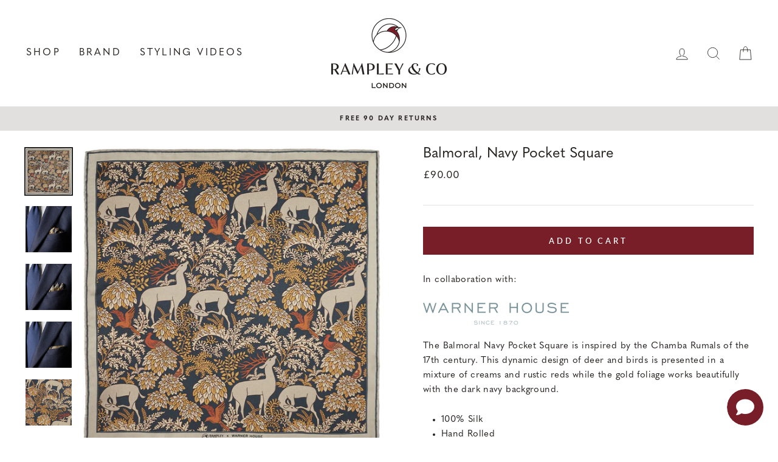

--- FILE ---
content_type: text/html; charset=utf-8
request_url: https://www.rampleyandco.com/products/balmoral-navy-pocket-square
body_size: 66726
content:
<!doctype html>
<html class="no-js" lang="en" dir="ltr">
<head>
  <link rel="stylesheet" href="https://size-charts-relentless.herokuapp.com/css/size-charts-relentless.css" />
<script>
var sizeChartsRelentless = window.sizeChartsRelentless || {};
sizeChartsRelentless.product = {"id":7025221238846,"title":"Balmoral, Navy Pocket Square","handle":"balmoral-navy-pocket-square","description":"\u003cp\u003eIn collaboration with:\u003c\/p\u003e\n\u003cdiv style=\"text-align: left;\"\u003e\u003cimg src=\"https:\/\/cdn.shopify.com\/s\/files\/1\/0378\/3681\/files\/Warner_House_Logo_55C_30M_32Y_15K_CMYK_no_crest_copy_240x240.png?v=1663847171\" style=\"float: none;\"\u003e\u003c\/div\u003e\n\u003cp\u003eThe Balmoral Navy Pocket Square is inspired by the Chamba Rumals of the 17th century. This dynamic design of deer and birds is presented in a mixture of creams and rustic reds while the gold foliage works beautifully with the dark navy background.  \u003c\/p\u003e\n\u003cul\u003e\n\u003cli\u003e100% Silk\u003c\/li\u003e\n\u003cli\u003eHand Rolled\u003c\/li\u003e\n\u003cli\u003eDesigned and Printed in Britain\u003c\/li\u003e\n\u003cli\u003e42cm x 42cm\u003c\/li\u003e\n\u003c\/ul\u003e\n\u003cp\u003e\u003cstrong\u003eAbout Warner House\u003c\/strong\u003e\u003cbr\u003eWarner House represents the best in British style and quality and remains at the forefront of design, providing meticulous craftsmanship and luxury fabrics to the world. Holding a Royal Warrant since 1932, Warner House has realised some extraordinary achievements over the past two centuries through the provision of exceptional furnishing fabrics woven in the highest quality silk. From refurbishing The White House in 1902 to weaving articles for every Coronation from Edward VII to Queen Elizabeth II. We have worked with Warner House to create a beautiful collection which sees a selection of its iconic patterns reinterpreted into pocket squares for the first time.\u003c\/p\u003e\n\u003cp\u003e\u003ciframe width=\"560\" height=\"315\" src=\"https:\/\/www.youtube.com\/embed\/qi_TlQPMAxs?rel=0\" title=\"YouTube video player\" frameborder=\"0\" allow=\"accelerometer; autoplay; clipboard-write; encrypted-media; gyroscope; picture-in-picture\" allowfullscreen=\"\"\u003e\u003c\/iframe\u003e\u003c\/p\u003e\n\u003cp\u003e\u003cb\u003eReviews: \u003c\/b\u003eClick to read\u003cb\u003e \u003c\/b\u003e\u003ca href=\"https:\/\/www.rampleyandco.com\/pages\/product-reviews\"\u003eCustomer \u0026amp; Expert Product Reviews\u003c\/a\u003e. \u003c\/p\u003e\n\u003cp\u003e\u003cstrong\u003eShipping:\u003c\/strong\u003e \u003cspan data-mce-fragment=\"1\"\u003eGlobal Express Shipping in 1-4 working days to most locations. \u003c\/span\u003e\u003cspan data-mce-fragment=\"1\"\u003eSee our\u003c\/span\u003e\u003cspan\u003e \u003c\/span\u003e\u003ca href=\"https:\/\/www.rampleyandco.com\/pages\/shipping-policy\"\u003eShipping Policy\u003c\/a\u003e. \u003c\/p\u003e\n\u003cp\u003e\u003cstrong\u003e\u003c\/strong\u003e\u003cstrong\u003eReturns:\u003c\/strong\u003e Free 90 day returns. If you are not completely happy with your purchase, we will provide a full refund. \u003c\/p\u003e\n\u003cp\u003e\u003cstrong\u003eQuestions? \u003c\/strong\u003eIf you have any questions for us regarding any aspect of our products, or just need some tips, then please don't hesitate to get in touch at\u003cspan\u003e \u003c\/span\u003e\u003ca href=\"mailto:info@rampleyandco.com?Subject=Pocket%20Square%20Enquiry\"\u003einfo@rampleyandco.com\u003c\/a\u003e \u003c\/p\u003e","published_at":"2023-06-22T09:07:38+01:00","created_at":"2022-07-19T14:40:51+01:00","vendor":"Rampley \u0026 Co","type":"Pocket Square","tags":["black friday","Pocket Squares","repeat","Silk","spo-default","spo-disabled","winter bright"],"price":9000,"price_min":9000,"price_max":9000,"available":true,"price_varies":false,"compare_at_price":null,"compare_at_price_min":0,"compare_at_price_max":0,"compare_at_price_varies":false,"variants":[{"id":39810202107966,"title":"Default Title","option1":"Default Title","option2":null,"option3":null,"sku":"R_0656_PS","requires_shipping":true,"taxable":true,"featured_image":null,"available":true,"name":"Balmoral, Navy Pocket Square","public_title":null,"options":["Default Title"],"price":9000,"weight":77,"compare_at_price":null,"inventory_quantity":20,"inventory_management":"shopify","inventory_policy":"deny","barcode":"5060922755612","requires_selling_plan":false,"selling_plan_allocations":[],"quantity_rule":{"min":1,"max":null,"increment":1}}],"images":["\/\/www.rampleyandco.com\/cdn\/shop\/products\/Balmoral_Navy_Pocket_Square__WarnerHouse__Still_1.jpg?v=1662476012","\/\/www.rampleyandco.com\/cdn\/shop\/products\/Balmoral_Navy_Pocket_Square__WarnerHouse__Still_8.jpg?v=1662476012","\/\/www.rampleyandco.com\/cdn\/shop\/products\/Balmoral_Navy_Pocket_Square__WarnerHouse__Still_9.jpg?v=1662476012","\/\/www.rampleyandco.com\/cdn\/shop\/products\/Balmoral_Navy_Pocket_Square__WarnerHouse__Still_10.jpg?v=1662476012","\/\/www.rampleyandco.com\/cdn\/shop\/products\/Balmoral_Navy_Pocket_Square__WarnerHouse__Still_3.jpg?v=1662476012","\/\/www.rampleyandco.com\/cdn\/shop\/products\/Balmoral_Navy_Pocket_Square__WarnerHouse__Still_4.jpg?v=1662476012","\/\/www.rampleyandco.com\/cdn\/shop\/products\/Balmoral_Navy_Pocket_Square__WarnerHouse__Still_6.jpg?v=1662476012","\/\/www.rampleyandco.com\/cdn\/shop\/products\/Balmoral_Navy_Pocket_Square__WarnerHouse__Still_7.jpg?v=1662476012","\/\/www.rampleyandco.com\/cdn\/shop\/products\/Balmoral_Navy_Pocket_Square__WarnerHouse__Still_2.jpg?v=1662476012","\/\/www.rampleyandco.com\/cdn\/shop\/products\/Balmoral_Navy_Pocket_Square__WarnerHouse__Still_5.jpg?v=1662476012"],"featured_image":"\/\/www.rampleyandco.com\/cdn\/shop\/products\/Balmoral_Navy_Pocket_Square__WarnerHouse__Still_1.jpg?v=1662476012","options":["Title"],"media":[{"alt":"Balmoral Navy Pocket Square","id":21958371704894,"position":1,"preview_image":{"aspect_ratio":1.0,"height":1000,"width":1000,"src":"\/\/www.rampleyandco.com\/cdn\/shop\/products\/Balmoral_Navy_Pocket_Square__WarnerHouse__Still_1.jpg?v=1662476012"},"aspect_ratio":1.0,"height":1000,"media_type":"image","src":"\/\/www.rampleyandco.com\/cdn\/shop\/products\/Balmoral_Navy_Pocket_Square__WarnerHouse__Still_1.jpg?v=1662476012","width":1000},{"alt":null,"id":21957687312446,"position":2,"preview_image":{"aspect_ratio":1.0,"height":1000,"width":1000,"src":"\/\/www.rampleyandco.com\/cdn\/shop\/products\/Balmoral_Navy_Pocket_Square__WarnerHouse__Still_8.jpg?v=1662476012"},"aspect_ratio":1.0,"height":1000,"media_type":"image","src":"\/\/www.rampleyandco.com\/cdn\/shop\/products\/Balmoral_Navy_Pocket_Square__WarnerHouse__Still_8.jpg?v=1662476012","width":1000},{"alt":null,"id":21957687345214,"position":3,"preview_image":{"aspect_ratio":1.0,"height":1000,"width":1000,"src":"\/\/www.rampleyandco.com\/cdn\/shop\/products\/Balmoral_Navy_Pocket_Square__WarnerHouse__Still_9.jpg?v=1662476012"},"aspect_ratio":1.0,"height":1000,"media_type":"image","src":"\/\/www.rampleyandco.com\/cdn\/shop\/products\/Balmoral_Navy_Pocket_Square__WarnerHouse__Still_9.jpg?v=1662476012","width":1000},{"alt":null,"id":21957687377982,"position":4,"preview_image":{"aspect_ratio":1.0,"height":1000,"width":1000,"src":"\/\/www.rampleyandco.com\/cdn\/shop\/products\/Balmoral_Navy_Pocket_Square__WarnerHouse__Still_10.jpg?v=1662476012"},"aspect_ratio":1.0,"height":1000,"media_type":"image","src":"\/\/www.rampleyandco.com\/cdn\/shop\/products\/Balmoral_Navy_Pocket_Square__WarnerHouse__Still_10.jpg?v=1662476012","width":1000},{"alt":null,"id":21957687148606,"position":5,"preview_image":{"aspect_ratio":1.0,"height":1000,"width":1000,"src":"\/\/www.rampleyandco.com\/cdn\/shop\/products\/Balmoral_Navy_Pocket_Square__WarnerHouse__Still_3.jpg?v=1662476012"},"aspect_ratio":1.0,"height":1000,"media_type":"image","src":"\/\/www.rampleyandco.com\/cdn\/shop\/products\/Balmoral_Navy_Pocket_Square__WarnerHouse__Still_3.jpg?v=1662476012","width":1000},{"alt":null,"id":21957687181374,"position":6,"preview_image":{"aspect_ratio":1.0,"height":1000,"width":1000,"src":"\/\/www.rampleyandco.com\/cdn\/shop\/products\/Balmoral_Navy_Pocket_Square__WarnerHouse__Still_4.jpg?v=1662476012"},"aspect_ratio":1.0,"height":1000,"media_type":"image","src":"\/\/www.rampleyandco.com\/cdn\/shop\/products\/Balmoral_Navy_Pocket_Square__WarnerHouse__Still_4.jpg?v=1662476012","width":1000},{"alt":null,"id":21957687246910,"position":7,"preview_image":{"aspect_ratio":1.0,"height":1000,"width":1000,"src":"\/\/www.rampleyandco.com\/cdn\/shop\/products\/Balmoral_Navy_Pocket_Square__WarnerHouse__Still_6.jpg?v=1662476012"},"aspect_ratio":1.0,"height":1000,"media_type":"image","src":"\/\/www.rampleyandco.com\/cdn\/shop\/products\/Balmoral_Navy_Pocket_Square__WarnerHouse__Still_6.jpg?v=1662476012","width":1000},{"alt":null,"id":21957687279678,"position":8,"preview_image":{"aspect_ratio":1.0,"height":1000,"width":1000,"src":"\/\/www.rampleyandco.com\/cdn\/shop\/products\/Balmoral_Navy_Pocket_Square__WarnerHouse__Still_7.jpg?v=1662476012"},"aspect_ratio":1.0,"height":1000,"media_type":"image","src":"\/\/www.rampleyandco.com\/cdn\/shop\/products\/Balmoral_Navy_Pocket_Square__WarnerHouse__Still_7.jpg?v=1662476012","width":1000},{"alt":null,"id":21957687115838,"position":9,"preview_image":{"aspect_ratio":1.0,"height":1000,"width":1000,"src":"\/\/www.rampleyandco.com\/cdn\/shop\/products\/Balmoral_Navy_Pocket_Square__WarnerHouse__Still_2.jpg?v=1662476012"},"aspect_ratio":1.0,"height":1000,"media_type":"image","src":"\/\/www.rampleyandco.com\/cdn\/shop\/products\/Balmoral_Navy_Pocket_Square__WarnerHouse__Still_2.jpg?v=1662476012","width":1000},{"alt":null,"id":21957687214142,"position":10,"preview_image":{"aspect_ratio":1.0,"height":1000,"width":1000,"src":"\/\/www.rampleyandco.com\/cdn\/shop\/products\/Balmoral_Navy_Pocket_Square__WarnerHouse__Still_5.jpg?v=1662476012"},"aspect_ratio":1.0,"height":1000,"media_type":"image","src":"\/\/www.rampleyandco.com\/cdn\/shop\/products\/Balmoral_Navy_Pocket_Square__WarnerHouse__Still_5.jpg?v=1662476012","width":1000}],"requires_selling_plan":false,"selling_plan_groups":[],"content":"\u003cp\u003eIn collaboration with:\u003c\/p\u003e\n\u003cdiv style=\"text-align: left;\"\u003e\u003cimg src=\"https:\/\/cdn.shopify.com\/s\/files\/1\/0378\/3681\/files\/Warner_House_Logo_55C_30M_32Y_15K_CMYK_no_crest_copy_240x240.png?v=1663847171\" style=\"float: none;\"\u003e\u003c\/div\u003e\n\u003cp\u003eThe Balmoral Navy Pocket Square is inspired by the Chamba Rumals of the 17th century. This dynamic design of deer and birds is presented in a mixture of creams and rustic reds while the gold foliage works beautifully with the dark navy background.  \u003c\/p\u003e\n\u003cul\u003e\n\u003cli\u003e100% Silk\u003c\/li\u003e\n\u003cli\u003eHand Rolled\u003c\/li\u003e\n\u003cli\u003eDesigned and Printed in Britain\u003c\/li\u003e\n\u003cli\u003e42cm x 42cm\u003c\/li\u003e\n\u003c\/ul\u003e\n\u003cp\u003e\u003cstrong\u003eAbout Warner House\u003c\/strong\u003e\u003cbr\u003eWarner House represents the best in British style and quality and remains at the forefront of design, providing meticulous craftsmanship and luxury fabrics to the world. Holding a Royal Warrant since 1932, Warner House has realised some extraordinary achievements over the past two centuries through the provision of exceptional furnishing fabrics woven in the highest quality silk. From refurbishing The White House in 1902 to weaving articles for every Coronation from Edward VII to Queen Elizabeth II. We have worked with Warner House to create a beautiful collection which sees a selection of its iconic patterns reinterpreted into pocket squares for the first time.\u003c\/p\u003e\n\u003cp\u003e\u003ciframe width=\"560\" height=\"315\" src=\"https:\/\/www.youtube.com\/embed\/qi_TlQPMAxs?rel=0\" title=\"YouTube video player\" frameborder=\"0\" allow=\"accelerometer; autoplay; clipboard-write; encrypted-media; gyroscope; picture-in-picture\" allowfullscreen=\"\"\u003e\u003c\/iframe\u003e\u003c\/p\u003e\n\u003cp\u003e\u003cb\u003eReviews: \u003c\/b\u003eClick to read\u003cb\u003e \u003c\/b\u003e\u003ca href=\"https:\/\/www.rampleyandco.com\/pages\/product-reviews\"\u003eCustomer \u0026amp; Expert Product Reviews\u003c\/a\u003e. \u003c\/p\u003e\n\u003cp\u003e\u003cstrong\u003eShipping:\u003c\/strong\u003e \u003cspan data-mce-fragment=\"1\"\u003eGlobal Express Shipping in 1-4 working days to most locations. \u003c\/span\u003e\u003cspan data-mce-fragment=\"1\"\u003eSee our\u003c\/span\u003e\u003cspan\u003e \u003c\/span\u003e\u003ca href=\"https:\/\/www.rampleyandco.com\/pages\/shipping-policy\"\u003eShipping Policy\u003c\/a\u003e. \u003c\/p\u003e\n\u003cp\u003e\u003cstrong\u003e\u003c\/strong\u003e\u003cstrong\u003eReturns:\u003c\/strong\u003e Free 90 day returns. If you are not completely happy with your purchase, we will provide a full refund. \u003c\/p\u003e\n\u003cp\u003e\u003cstrong\u003eQuestions? \u003c\/strong\u003eIf you have any questions for us regarding any aspect of our products, or just need some tips, then please don't hesitate to get in touch at\u003cspan\u003e \u003c\/span\u003e\u003ca href=\"mailto:info@rampleyandco.com?Subject=Pocket%20Square%20Enquiry\"\u003einfo@rampleyandco.com\u003c\/a\u003e \u003c\/p\u003e"};
sizeChartsRelentless.productCollections = [{"id":260985126974,"handle":"accessories","title":"Accessories","updated_at":"2026-01-20T21:06:40+00:00","body_html":"\u003cp style=\"text-align: center;\"\u003eIt was our desire to develop men’s clothing and accessories that relies on traditional craftsmanship and exceptional materials. We are proud to partner with artisans with hundreds of years of heritage and manufacturing experience.\u003c\/p\u003e\n\u003cp style=\"text-align: center;\"\u003eNew to us? See a brief overview of our brand here: Learn about \u003ca href=\"https:\/\/www.rampleyandco.com\/pages\/welcome-to-rampley-co\" title=\"Learn about Rampley \u0026amp; Co\"\u003eRampley \u0026amp; Co\u003c\/a\u003e.\u003c\/p\u003e\n\u003cp style=\"text-align: center;\"\u003e\u003ca href=\"https:\/\/www.rampleyandco.com\/collections\/essential-ties\"\u003eESSENTIAL TIES\u003c\/a\u003e , \u003ca href=\"https:\/\/www.rampleyandco.com\/collections\/spring-summer-ties\"\u003eSPRING SUMMER TIES\u003c\/a\u003e , \u003ca href=\"https:\/\/www.rampleyandco.com\/collections\/essential-pocket-squares\"\u003eESSENTIAL POCKET SQUARES\u003c\/a\u003e , \u003ca href=\"https:\/\/www.rampleyandco.com\/collections\/spring-summer-pocket-squares\"\u003eSPRING SUMMER POCKET SQUARES\u003c\/a\u003e\u003c\/p\u003e","published_at":"2021-04-09T15:59:45+01:00","sort_order":"manual","template_suffix":"","disjunctive":true,"rules":[{"column":"type","relation":"equals","condition":"Pocket Square"},{"column":"type","relation":"equals","condition":"Ties"},{"column":"type","relation":"equals","condition":"Socks"},{"column":"type","relation":"equals","condition":"Men's Scarf"}],"published_scope":"global","image":{"created_at":"2021-04-09T16:39:29+01:00","alt":"","width":1125,"height":850,"src":"\/\/www.rampleyandco.com\/cdn\/shop\/collections\/Menu-images-1-2-Accessories.jpg?v=1701167028"}},{"id":261419139134,"handle":"all","title":"All","updated_at":"2026-01-20T21:06:40+00:00","body_html":"","published_at":"2021-05-21T16:25:52+01:00","sort_order":"manual","template_suffix":"","disjunctive":false,"rules":[{"column":"title","relation":"not_equals","condition":"Carbon Neutral Order"},{"column":"variant_price","relation":"greater_than","condition":"0"},{"column":"type","relation":"not_contains","condition":"Sample Jacket"}],"published_scope":"web"},{"id":245803205,"handle":"men","updated_at":"2026-01-20T12:01:36+00:00","published_at":"2025-12-17T11:23:33+00:00","sort_order":"manual","template_suffix":"","published_scope":"global","title":"All Menswear","body_html":"","image":{"created_at":"2016-11-09T10:51:03+00:00","alt":"","width":3376,"height":1800,"src":"\/\/www.rampleyandco.com\/cdn\/shop\/collections\/Shop_Collection_Image.jpg?v=1698396000"}},{"id":678543982966,"handle":"autumn-accessories","updated_at":"2026-01-20T12:01:36+00:00","published_at":"2025-09-05T10:28:31+01:00","sort_order":"manual","template_suffix":"","published_scope":"global","title":"Autumn Accessories","body_html":"\u003cp style=\"text-align: center;\"\u003e\u003cmeta charset=\"utf-8\"\u003e\u003ca title=\"HANDMADE TIES\" href=\"https:\/\/www.rampleyandco.com\/collections\/ties\"\u003eALL HANDMADE TIES\u003c\/a\u003e\u003ca href=\"https:\/\/www.rampleyandco.com\/collections\/essential-ties\"\u003e\u003c\/a\u003e , \u003ca href=\"https:\/\/www.rampleyandco.com\/collections\/pocket-squares\" title=\"ALL POCKT SQUARES\"\u003eALL POCKET SQUARES\u003c\/a\u003e\u003c\/p\u003e"},{"id":279824859198,"handle":"autumn-pocket-squares","updated_at":"2026-01-19T15:45:05+00:00","published_at":"2024-10-14T17:01:58+01:00","sort_order":"manual","template_suffix":"","published_scope":"global","title":"Autumn Pocket Squares","body_html":"\u003cdiv style=\"text-align: center;\"\u003eWhether punctuating or subtle; a pocket square promises to inject an additional layer of sophistication into every ensemble. From plain pocket squares to expressive pattern, exquisite artworks to harmonising colours, these are our favourite autumn-ready pocket squares.\u003cstrong\u003e\u003cbr\u003e\u003cbr\u003e\u003c\/strong\u003e\n\u003c\/div\u003e\n\u003ch3 style=\"text-align: center;\"\u003eSHOP BY STYLE\u003c\/h3\u003e\n\u003ch4 style=\"text-align: center;\"\u003e\n\u003ca title=\"Fine Art Pocket Squares\" href=\"https:\/\/www.rampleyandco.com\/collections\/fine-art-collection\"\u003eFINE ART\u003c\/a\u003e , \u003ca title=\"Repeat Pattern Pocket Squares\" href=\"https:\/\/www.rampleyandco.com\/collections\/repeat-print-pocket-squares\"\u003eREPEAT PATTERN\u003c\/a\u003e , \u003ca href=\"https:\/\/www.rampleyandco.com\/collections\/plain-pocket-squares\" title=\"Plain Pocket Squares\"\u003ePLAIN\u003c\/a\u003e , \u003ca href=\"https:\/\/www.rampleyandco.com\/collections\/japan-inspired-collection\" title=\"Japan Inspired Collection\"\u003eUKIYO-E\u003c\/a\u003e , \u003ca href=\"https:\/\/www.rampleyandco.com\/collections\/warner-house-collaboration\" title=\"Warner House Collaboration\"\u003eWARNER HOUSE COLLABORATION \u003c\/a\u003e\u003cmeta charset=\"utf-8\"\u003e, \u003ca href=\"https:\/\/www.rampleyandco.com\/collections\/essential-pocket-squares\"\u003eESSENTIALS\u003c\/a\u003e , \u003ca href=\"https:\/\/www.rampleyandco.com\/collections\/autumn-pocket-squares\"\u003eAUTUMN POCKET SQUARES\u003c\/a\u003e\n\u003c\/h4\u003e"},{"id":270913503294,"handle":"best-selling-pocket-squares","updated_at":"2026-01-19T15:44:58+00:00","published_at":"2024-01-18T19:55:12+00:00","sort_order":"manual","template_suffix":"","published_scope":"global","title":"BEST-SELLING POCKET SQUARES","body_html":""},{"id":267509661758,"handle":"easter-dressing","updated_at":"2026-01-19T15:45:00+00:00","published_at":"2023-03-31T14:29:56+01:00","sort_order":"manual","template_suffix":"","published_scope":"global","title":"Easter Dressing","body_html":""},{"id":270910390334,"handle":"essential-pocket-squares","updated_at":"2026-01-19T15:45:05+00:00","published_at":"2024-01-18T18:11:10+00:00","sort_order":"manual","template_suffix":"","published_scope":"global","title":"ESSENTIAL POCKET SQUARES","body_html":""},{"id":263167705150,"handle":"holiday-gift-guide","updated_at":"2026-01-19T15:45:10+00:00","published_at":"2021-12-06T10:47:11+00:00","sort_order":"manual","template_suffix":"","published_scope":"web","title":"Holiday Gift Guide","body_html":"","image":{"created_at":"2021-12-06T10:49:08+00:00","alt":"","width":1035,"height":534,"src":"\/\/www.rampleyandco.com\/cdn\/shop\/collections\/Burgundy_Grey_Houndstooth_Double_Sided_Cashmere_Scarf_4.jpg?v=1701166058"}},{"id":269579747390,"handle":"in-stock","title":"in stock","updated_at":"2026-01-20T21:20:58+00:00","body_html":"","published_at":"2023-11-28T11:11:41+00:00","sort_order":"best-selling","template_suffix":"","disjunctive":false,"rules":[{"column":"variant_inventory","relation":"greater_than","condition":"0"},{"column":"title","relation":"not_contains","condition":"gift"},{"column":"title","relation":"not_contains","condition":"carbon"},{"column":"type","relation":"not_contains","condition":"Sample Jacket"}],"published_scope":"web"},{"id":270703657022,"handle":"light-tones","title":"LIGHT TONES FOR WINTER","updated_at":"2026-01-20T20:51:23+00:00","body_html":"\u003cdiv style=\"text-align: center;\"\u003e\n\u003c!-- x-tinymce\/html --\u003e\u003cspan data-mce-fragment=\"1\"\u003eNow isn't the time to hide your cream cashmere jumper away - because bright tones for winter don't just lift your mood, they also look really good.\u003c\/span\u003e\n\u003c\/div\u003e","published_at":"2024-01-11T18:04:19+00:00","sort_order":"manual","template_suffix":"","disjunctive":true,"rules":[{"column":"tag","relation":"equals","condition":"winter bright"}],"published_scope":"global"},{"id":269072728126,"handle":"mens-accessories","title":"Men's Accessories","updated_at":"2026-01-20T21:06:40+00:00","body_html":"\u003cdiv style=\"text-align: center;\"\u003eIt was our desire to develop men’s clothing and accessories that relies on traditional craftsmanship and exceptional materials. We are proud to partner with artisans with hundreds of years of heritage and manufacturing experience.\u003c\/div\u003e\n\u003cdiv style=\"text-align: center;\"\u003e\u003c\/div\u003e\n\u003cdiv style=\"text-align: center;\"\u003eNew to us? See a brief overview of our brand here: Learn about \u003ca href=\"https:\/\/www.rampleyandco.com\/pages\/welcome-to-rampley-co\" title=\"Learn about Rampley \u0026amp; Co\"\u003eRampley \u0026amp; Co\u003c\/a\u003e.\u003c\/div\u003e\n","published_at":"2023-11-05T14:29:42+00:00","sort_order":"manual","template_suffix":"ties","disjunctive":true,"rules":[{"column":"type","relation":"equals","condition":"Pocket Square"},{"column":"type","relation":"equals","condition":"Ties"},{"column":"type","relation":"equals","condition":"Men's Scarf"}],"published_scope":"global","image":{"created_at":"2023-11-05T14:29:41+00:00","alt":null,"width":874,"height":1000,"src":"\/\/www.rampleyandco.com\/cdn\/shop\/collections\/121844256_6236216851820_5336572186929135973_n.jpg?v=1699194581"}},{"id":105841541,"handle":"pocket-squares","title":"Pocket Squares","updated_at":"2026-01-20T21:06:40+00:00","body_html":"\u003ch3 style=\"text-align: center;\"\u003eSHOP BY STYLE\u003c\/h3\u003e\n\u003ch4 style=\"text-align: center;\"\u003e\n\u003ca href=\"https:\/\/www.rampleyandco.com\/collections\/fine-art-collection\" title=\"Fine Art Pocket Squares\"\u003eFINE ART\u003c\/a\u003e , \u003ca href=\"https:\/\/www.rampleyandco.com\/collections\/repeat-print-pocket-squares\" title=\"Repeat Pattern Pocket Squares\"\u003eREPEAT PATTERN\u003c\/a\u003e , \u003ca title=\"Plain Pocket Squares\" href=\"https:\/\/www.rampleyandco.com\/collections\/plain-pocket-squares\"\u003ePLAIN\u003c\/a\u003e , \u003ca title=\"Japan Inspired Collection\" href=\"https:\/\/www.rampleyandco.com\/collections\/japan-inspired-collection\"\u003eUKIYO-E\u003c\/a\u003e , \u003ca title=\"Warner House Collaboration\" href=\"https:\/\/www.rampleyandco.com\/collections\/warner-house-collaboration\"\u003eWARNER HOUSE COLLABORATION\u003c\/a\u003e , \u003ca href=\"https:\/\/www.rampleyandco.com\/collections\/essential-pocket-squares\"\u003eESSENTIALS\u003c\/a\u003e\n\u003c\/h4\u003e","published_at":"2015-10-10T12:41:00+01:00","sort_order":"manual","template_suffix":"","disjunctive":false,"rules":[{"column":"type","relation":"equals","condition":"Pocket Square"}],"published_scope":"global","image":{"created_at":"2015-10-20T11:22:29+01:00","alt":"","width":1000,"height":1000,"src":"\/\/www.rampleyandco.com\/cdn\/shop\/collections\/CollectionImageAllProducts2.jpg?v=1719999755"}},{"id":267569758270,"handle":"repeat-print-pocket-squares","title":"Repeat Pattern Pocket Squares","updated_at":"2026-01-20T20:51:50+00:00","body_html":"","published_at":"2023-04-12T14:45:24+01:00","sort_order":"manual","template_suffix":"","disjunctive":false,"rules":[{"column":"tag","relation":"equals","condition":"repeat"},{"column":"variant_price","relation":"less_than","condition":"145"}],"published_scope":"global"},{"id":159002492990,"handle":"silk-pocket-squares","title":"Silk Pocket Squares","updated_at":"2026-01-20T21:05:59+00:00","body_html":"\u003cmeta charset=\"utf-8\"\u003e\n\u003cdiv style=\"text-align: center;\"\u003e\u003cbr\u003e\u003c\/div\u003e","published_at":"2020-03-24T20:13:40+00:00","sort_order":"manual","template_suffix":"","disjunctive":false,"rules":[{"column":"tag","relation":"equals","condition":"Silk"}],"published_scope":"global","image":{"created_at":"2020-03-24T20:17:24+00:00","alt":null,"width":1000,"height":1000,"src":"\/\/www.rampleyandco.com\/cdn\/shop\/collections\/Pollice-Verso-Pocket-Square.jpg?v=1585081045"}},{"id":267608752190,"handle":"spring-summer-look-book","updated_at":"2026-01-20T12:01:36+00:00","published_at":"2023-04-20T11:57:48+01:00","sort_order":"manual","template_suffix":"","published_scope":"global","title":"Spring Summer Collection","body_html":""},{"id":671355339126,"handle":"spring-summer-pocket-squares","updated_at":"2026-01-19T15:45:00+00:00","published_at":"2025-04-02T12:08:54+01:00","sort_order":"manual","template_suffix":"","published_scope":"global","title":"Spring Summer Pocket Squares","body_html":""},{"id":675863822710,"handle":"summer-accessories","updated_at":"2026-01-20T12:01:36+00:00","published_at":"2025-07-15T10:54:28+01:00","sort_order":"manual","template_suffix":"","published_scope":"global","title":"Summer Accessories","body_html":"\u003cp style=\"text-align: center;\"\u003e\u003cmeta charset=\"utf-8\"\u003e\u003ca title=\"HANDMADE TIES\" href=\"https:\/\/www.rampleyandco.com\/collections\/ties\"\u003eALL HANDMADE TIES\u003c\/a\u003e\u003ca href=\"https:\/\/www.rampleyandco.com\/collections\/essential-ties\"\u003e\u003c\/a\u003e , \u003ca href=\"https:\/\/www.rampleyandco.com\/collections\/pocket-squares\" title=\"ALL POCKT SQUARES\"\u003eALL POCKET SQUARES\u003c\/a\u003e\u003c\/p\u003e"},{"id":674699870582,"handle":"summer-season-edit","updated_at":"2026-01-20T12:01:36+00:00","published_at":"2025-06-19T12:22:41+01:00","sort_order":"manual","template_suffix":"","published_scope":"global","title":"Summer Event Season Edit","body_html":""},{"id":270915895358,"handle":"summer-pocket-squares","updated_at":"2026-01-19T15:45:08+00:00","published_at":"2024-01-18T20:29:14+00:00","sort_order":"manual","template_suffix":"","published_scope":"global","title":"SUMMER POCKET SQUARES","body_html":""},{"id":270628814910,"handle":"test-psqs","title":"test PSQs","updated_at":"2026-01-20T21:06:40+00:00","body_html":"\u003cdiv id=\"shopify-section-2321b78d-eed1-4cc3-83d5-f11d7fa1bea5\" class=\"shopify-section index-section\"\u003e\n\u003cdiv class=\"page-width\"\u003e\n\u003cdiv class=\"feature-row aos-init aos-animate\" data-aos=\"\"\u003e\n\u003cdiv class=\"feature-row__item\"\u003e\n      \u003cdiv style=\"margin: 0 auto; max-width: 500px;\"\u003e\u003cdiv class=\"image-wrap\" style=\"height: 0; padding-bottom: 100.0%;\"\u003e\n\u003cimg class=\"feature-row__image lazyautosizes lazyloaded\" data-widths=\"[180, 360, 540, 720, 900, 1080]\" data-aspectratio=\"1.0\" data-sizes=\"auto\" alt=\"\" data-srcset=\"\/\/www.rampleyandco.com\/cdn\/shop\/files\/ForeverScotlandPocketSquare5_180x.jpg?v=1679401570 180w, \/\/www.rampleyandco.com\/cdn\/shop\/files\/ForeverScotlandPocketSquare5_360x.jpg?v=1679401570 360w, \/\/www.rampleyandco.com\/cdn\/shop\/files\/ForeverScotlandPocketSquare5_540x.jpg?v=1679401570 540w, \/\/www.rampleyandco.com\/cdn\/shop\/files\/ForeverScotlandPocketSquare5_720x.jpg?v=1679401570 720w, \/\/www.rampleyandco.com\/cdn\/shop\/files\/ForeverScotlandPocketSquare5_900x.jpg?v=1679401570 900w, \/\/www.rampleyandco.com\/cdn\/shop\/files\/ForeverScotlandPocketSquare5_1080x.jpg?v=1679401570 1080w\" sizes=\"500px\" srcset=\"\/\/www.rampleyandco.com\/cdn\/shop\/files\/ForeverScotlandPocketSquare5_180x.jpg?v=1679401570 180w, \/\/www.rampleyandco.com\/cdn\/shop\/files\/ForeverScotlandPocketSquare5_360x.jpg?v=1679401570 360w, \/\/www.rampleyandco.com\/cdn\/shop\/files\/ForeverScotlandPocketSquare5_540x.jpg?v=1679401570 540w, \/\/www.rampleyandco.com\/cdn\/shop\/files\/ForeverScotlandPocketSquare5_720x.jpg?v=1679401570 720w, \/\/www.rampleyandco.com\/cdn\/shop\/files\/ForeverScotlandPocketSquare5_900x.jpg?v=1679401570 900w, \/\/www.rampleyandco.com\/cdn\/shop\/files\/ForeverScotlandPocketSquare5_1080x.jpg?v=1679401570 1080w\"\u003e\n          \u003c\/div\u003e\u003c\/div\u003e\n    \u003c\/div\u003e\n\u003cdiv class=\"feature-row__item feature-row__text feature-row__text--left\"\u003e\n\u003cp class=\"h5\"\u003e★★★★★\u003c\/p\u003e\n\u003cdiv class=\"rte featured-row__subtext\"\u003e\n\u003cp\u003e\u003cem\u003eI am now the proud owner of four of their Pocket Squares and they look exquisite. The quality of the silk and the imagery on the pocket square is absolutely first-class. They are by far the most impressive Pocket Square in my accessories collection!\u003c\/em\u003e\u003c\/p\u003e\n\u003cp\u003e\u003cstrong\u003eJ. Jones\u003c\/strong\u003e\u003c\/p\u003e\n\u003c\/div\u003e\n\u003c\/div\u003e\n\u003c\/div\u003e\n\u003c\/div\u003e\n\u003c\/div\u003e","published_at":"2024-01-09T15:55:24+00:00","sort_order":"best-selling","template_suffix":"","disjunctive":false,"rules":[{"column":"type","relation":"equals","condition":"Pocket Square"}],"published_scope":"global"},{"id":267949703230,"handle":"the-sartorial-collection","updated_at":"2026-01-19T15:45:00+00:00","published_at":"2023-06-22T18:27:36+01:00","sort_order":"manual","template_suffix":"","published_scope":"global","title":"The Sartorial Collection","body_html":""},{"id":262795558974,"handle":"very-best-of-autumn-edit","updated_at":"2026-01-19T15:45:08+00:00","published_at":"2021-10-21T16:49:43+01:00","sort_order":"manual","template_suffix":"","published_scope":"global","title":"The Very Best of Autumn Edit","body_html":"\u003cmeta charset=\"UTF-8\"\u003e\u003cspan data-mce-fragment=\"1\"\u003eAutumn is the idyllic and transitional season of the year as we start to layer up, add jacketing into our everyday wear and adorn our favourite accessories into our sartorial style. To celebrate this, we wanted to showcase some of our favourite ties, scarves, clothing \u0026amp; pocket squares available this season to dress up or down your jacket of choice. \u003c\/span\u003e","image":{"created_at":"2021-10-21T16:54:05+01:00","alt":null,"width":1000,"height":1000,"src":"\/\/www.rampleyandco.com\/cdn\/shop\/collections\/L_Automne_George_Barbier_Pocket_Square_1800x1800_dcc92194-205a-4c8b-b58c-d8ff8b179818.jpg?v=1634831646"}},{"id":267185487934,"handle":"valentines-day-dressing","updated_at":"2026-01-19T12:01:30+00:00","published_at":"2023-02-03T17:09:27+00:00","sort_order":"manual","template_suffix":"","published_scope":"global","title":"Valentine's Day Dressing","body_html":"\u003cdiv style=\"text-align: center;\"\u003eOur curated collection of outfitting essentials, when spending time with your significant other.\u003c\/div\u003e"},{"id":266123575358,"handle":"warner-house-collaboration","updated_at":"2026-01-19T15:45:00+00:00","published_at":"2022-09-22T12:49:49+01:00","sort_order":"manual","template_suffix":"","published_scope":"global","title":"WARNER HOUSE COLLABORATION","body_html":"\u003cdiv style=\"text-align: center;\"\u003eWe are very pleased to collaborate with Warner House on designs from their archive.\u003c\/div\u003e\n\u003cdiv style=\"text-align: center;\"\u003e\u003c\/div\u003e\n\u003cdiv style=\"text-align: center;\"\u003eWarner House represents the best in British style and quality and remains at the forefront of design, providing meticulous craftsmanship and luxury fabrics to the world.\u003c\/div\u003e","image":{"created_at":"2022-09-21T15:02:41+01:00","alt":null,"width":1000,"height":1000,"src":"\/\/www.rampleyandco.com\/cdn\/shop\/collections\/Balmoral_Navy_Pocket_Square__WarnerHouse__Still_6_1800x1800_5a89e050-b140-4cfa-abf3-e78cab8b9a50.webp?v=1663768962"}},{"id":261629182014,"handle":"wedding-collection","updated_at":"2026-01-19T15:45:00+00:00","published_at":"2021-06-17T12:40:45+01:00","sort_order":"manual","template_suffix":"","published_scope":"global","title":"Wedding Collection","body_html":"Discover our favourite tailored jackets and accessories that will ensure you are dressed impeccably for any wedding invite this season.","image":{"created_at":"2022-05-11T14:59:57+01:00","alt":null,"width":900,"height":1020,"src":"\/\/www.rampleyandco.com\/cdn\/shop\/collections\/LINEN_BLOG_Newsletter-Main-Image---Product-Focus-V_A-Repeats-_1.jpg?v=1652277597"}}];
sizeChartsRelentless.metafield = {"charts":[{"id":"2","title":"Crew Neck Size Chart (cm & inches)","descriptionTop":"<p><span style=\"font-family: helvetica, arial, sans-serif; font-size: 12pt;\"><strong>Chest:</strong> Measure across the chest from just under each arm.</span></p>\r\n<p><span style=\"font-family: helvetica, arial, sans-serif; font-size: 12pt;\"><strong>Waist:</strong> Measure across the waist from just above the waist band.</span></p>\r\n<p><span style=\"font-family: helvetica, arial, sans-serif; font-size: 12pt;\"><span style=\"font-family: helvetica, arial, sans-serif;\"><span style=\"font-size: 16px;\"><strong>Length:</strong> On the back measure from the bottom of the collar to the bottom of the garment.&nbsp;</span></span></span></p>\r\n<p><span style=\"font-family: helvetica, arial, sans-serif; font-size: 12pt;\"><span style=\"font-family: helvetica, arial, sans-serif;\"><span style=\"font-size: 16px;\"><strong>Shoulder:</strong> Measure across the back from shoulder seam to shoulder seam.&nbsp;</span></span></span></p>\r\n<p><strong><span style=\"font-family: helvetica, arial, sans-serif; font-size: 12pt;\">Sleeve: </span></strong><span style=\"font-family: helvetica, arial, sans-serif; font-size: 12pt;\">Measure from the shoulder seam to the end of the cuff.</span></p>","values":[["","","","","",""],["Size (cm)","S","M ","L","XL","XXL"],["Chest","51","53","55","59","63"],["Waist","47","50.5","54","58","62"],["Length","67","69","71","73","74"],["Shoulder Width","40","41.5","43","45","47"],["Sleeve","65","66","66","66","67"],["","","","","",""],["Size (inches)","S","M","L","XL","XXL"],["Chest","20","21","21.6","23.2","24.8"],["Waist","18.5","19.9","21.3","22.8","24.4"],["Length","26.4","27.2","28","28.7","29.1"],["Shoulder Width","15.7","16.3","16.9","17.7","18.5"],["Sleeve","25.6","26","26","26","26.3"]],"descriptionBottom":"<p style=\"text-align: center;\"><span style=\"font-size: 12pt; font-family: helvetica, arial, sans-serif;\">If you have any questions on sizing, please email us at info@rampleyandco.com.</span></p>","conditionsOperator":"products-matching-any-condition-below","conditions":[{"id":"6782057906238","type":"product","operator":"is-equal-to","title":"Dark Brown Cashmere Crew Neck Jumper"},{"id":"6782056398910","type":"product","operator":"is-equal-to","title":"Light Brown Cashmere Crew Neck Jumper"},{"id":"6782055284798","type":"product","operator":"is-equal-to","title":"Light Grey Cashmere Crew Neck Jumper"},{"id":"6782056169534","type":"product","operator":"is-equal-to","title":"Navy Cashmere Crew Neck Jumper"}],"buttonPlacement":"above-add-to-cart","parentSizeChart":"[object Object]"},{"id":"1","title":"Quarter-Zip Size Chart (cm & inches)","descriptionTop":"<p><span style=\"font-family: helvetica, arial, sans-serif; font-size: 12pt;\"><strong>Chest:</strong>&nbsp;Measure across the chest from just under each arm.</span></p>\r\n<p><span style=\"font-family: helvetica, arial, sans-serif; font-size: 12pt;\"><strong>Length:</strong>&nbsp;On the back measure from the bottom of the collar to the bottom of the garment.&nbsp;</span></p>\r\n<p><span style=\"font-family: helvetica, arial, sans-serif; font-size: 12pt;\"><strong>Shoulder:</strong>&nbsp;Measure across the back from shoulder seam to shoulder seam.&nbsp;</span></p>\r\n<p><strong><span style=\"font-family: helvetica, arial, sans-serif; font-size: 12pt;\">Sleeve:&nbsp;</span></strong><span style=\"font-family: helvetica, arial, sans-serif; font-size: 12pt;\">Measure from the shoulder seam to the end of the cuff.</span></p>","values":[["Size (cm)","S","M","L","XL","XXL"],["Chest","51","53","55","59","63"],["Length","67","69","71","73","74"],["Shoulder Width","40","41.5","43","45","47"],["Sleeve","65","66","66","66","67"],["","","","","",""],["Size (inches)","S","M","L","XL","XXL"],["Chest","20","20.9","21.7","23.2","24.8"],["Length","26.4","27.2","28","28.7","29.1"],["Shoulder Width","15.7","16.3","16.9","17.7","18.5"],["Sleeve","25.6","26","26","26","26.3"],["","","","","",""]],"descriptionBottom":"<p style=\"text-align: center;\"><span style=\"font-family: helvetica, arial, sans-serif; font-size: 16px; text-align: center;\">If you have any questions on sizing, please email us at info@rampleyandco.com.</span></p>","conditionsOperator":"products-matching-any-condition-below","conditions":[{"id":"6782054203454","type":"product","operator":"is-equal-to","title":"Dark Brown Cashmere Quarter-Zip Jumper"},{"id":"6782053875774","type":"product","operator":"is-equal-to","title":"Light Brown Cashmere Quarter-Zip Jumper"},{"id":"6782040342590","type":"product","operator":"is-equal-to","title":"Light Grey Cashmere Quarter-Zip Jumper"},{"id":"6782043160638","type":"product","operator":"is-equal-to","title":"Navy Cashmere Quarter-Zip Jumper"}],"buttonPlacement":"above-add-to-cart","parentSizeChart":"[object Object]"},{"id":"3","title":"Polo Shirt Size Chart (cm & inches)","descriptionTop":"<p style=\"caret-color: #000000; font-family: quasimoda, sans-serif; font-size: 15px; letter-spacing: 0.375px; text-size-adjust: auto; box-sizing: border-box; margin: 0px 0px 3px; line-height: 1.4;\"><span style=\"box-sizing: border-box; font-family: helvetica, arial, sans-serif; font-size: 12pt;\"><strong style=\"box-sizing: border-box;\">Chest:</strong> Measure across the chest from seam to seam, from directly under each arm.</span></p>\r\n<p style=\"caret-color: #000000; font-family: quasimoda, sans-serif; font-size: 15px; letter-spacing: 0.375px; text-size-adjust: auto; box-sizing: border-box; margin: 0px 0px 3px; line-height: 1.4;\"><span style=\"box-sizing: border-box; font-family: helvetica, arial, sans-serif; font-size: 12pt;\"><strong style=\"box-sizing: border-box;\"><span style=\"box-sizing: border-box; font-family: helvetica, arial, sans-serif; font-size: 12pt;\">Sleeve:&nbsp;</span></strong><span style=\"box-sizing: border-box; font-family: helvetica, arial, sans-serif; font-size: 12pt;\">Measure from the top of the shoulder seam to the centre of the sleeve.</span></span></p>\r\n<p style=\"caret-color: #000000; font-family: quasimoda, sans-serif; font-size: 15px; letter-spacing: 0.375px; text-size-adjust: auto; box-sizing: border-box; margin: 0px 0px 3px; line-height: 1.4;\"><span style=\"box-sizing: border-box; font-family: helvetica, arial, sans-serif; font-size: 12pt;\"><strong style=\"box-sizing: border-box;\"><strong style=\"box-sizing: border-box;\">Shoulder Width:</strong><span style=\"font-weight: 400;\"> Measure across the back from the top of shoulder seam to top of the shoulder seam.&nbsp;</span></strong></span></p>\r\n<p style=\"caret-color: #000000; font-family: quasimoda, sans-serif; font-size: 15px; letter-spacing: 0.375px; text-size-adjust: auto; box-sizing: border-box; margin: 0px 0px 3px; line-height: 1.4;\"><span style=\"box-sizing: border-box; font-family: helvetica, arial, sans-serif; font-size: 12pt;\"><strong style=\"box-sizing: border-box;\">Length:</strong>&nbsp;On the back measure from the bottom of the collar to the bottom of the garment.&nbsp;</span></p>\r\n<p style=\"caret-color: #000000; font-family: quasimoda, sans-serif; font-size: 15px; letter-spacing: 0.375px; text-size-adjust: auto; box-sizing: border-box; margin: 0px 0px 3px; line-height: 1.4;\"><span style=\"box-sizing: border-box; font-family: helvetica, arial, sans-serif; font-size: 12pt;\"><img style=\"display: block; margin-left: auto; margin-right: auto;\" src=\"https://cdn.shopify.com/s/files/1/0378/3681/t/26/assets/scr-3-SHORTSLEEVEPOLOSHIRTSIZECHART.jpg?v=1652737613\" alt=\"\" width=\"3290\" height=\"1802\" /></span></p>\r\n<p style=\"caret-color: #000000; font-family: quasimoda, sans-serif; font-size: 15px; letter-spacing: 0.375px; text-size-adjust: auto; box-sizing: border-box; margin: 0px 0px 3px; line-height: 1.4;\">&nbsp;</p>\r\n<p style=\"caret-color: #000000; font-family: quasimoda, sans-serif; font-size: 15px; letter-spacing: 0.375px; text-size-adjust: auto; box-sizing: border-box; margin: 0px 0px 3px; line-height: 1.4;\">&nbsp;</p>","values":[["Size (cm)","S","M","L","XL","XXL"],["Chest","49","51","53","57","61"],["Sleeve","22.5","23.5","24.5","25.5","25.5"],["Shoulder Width","36.6","37.5","39.5","41.5","43.5"],["Length","66","68","70","72","73"],["","","","","",""],["Size (inches)","S","M","L","XL","XXL"],["Chest","19.3","20.1","20.9","22.4","24"],["Sleeve","8.9","9.3","9.6","10","10"],["Shoulder Width","14.4","14.8","15.6","16.3","17.1"],["Length","26","26.8","27.6","28.3","28.7"]],"descriptionBottom":"<p style=\"text-align: center;\"><span style=\"font-family: helvetica, arial, sans-serif; font-size: 16px; text-align: center;\">If you have any questions on sizing, please email us at info@rampleyandco.com.</span></p>","conditionsOperator":"products-matching-any-condition-below","conditions":[{"id":"Polo Shirt","type":"tag","operator":"is-equal-to","title":"Polo Shirt"}],"buttonPlacement":"use-global","parentSizeChart":"[object Object]"},{"id":"4","title":"Cotton Crew Neck Size Chart (cm & inches)","descriptionTop":"<p style=\"caret-color: #000000; font-family: quasimoda, sans-serif; font-size: 15px; letter-spacing: 0.375px; text-size-adjust: auto; box-sizing: border-box; margin: 0px 0px 3px; line-height: 1.4;\"><span style=\"box-sizing: border-box; font-family: helvetica, arial, sans-serif; font-size: 12pt;\"><strong style=\"box-sizing: border-box;\">Chest:</strong>&nbsp;Measure across the chest from seam to seam, from just under each arm.</span></p>\r\n<p style=\"caret-color: #000000; font-family: quasimoda, sans-serif; font-size: 15px; letter-spacing: 0.375px; text-size-adjust: auto; box-sizing: border-box; margin: 0px 0px 3px; line-height: 1.4;\"><span style=\"box-sizing: border-box; font-family: helvetica, arial, sans-serif; font-size: 12pt;\"><strong style=\"box-sizing: border-box;\">Length:</strong> On the back measure from the top of the collar to the bottom of the garment.&nbsp;</span></p>\r\n<p style=\"caret-color: #000000; font-family: quasimoda, sans-serif; font-size: 15px; letter-spacing: 0.375px; text-size-adjust: auto; box-sizing: border-box; margin: 0px 0px 3px; line-height: 1.4;\"><span style=\"box-sizing: border-box; font-family: helvetica, arial, sans-serif; font-size: 12pt;\"><strong style=\"box-sizing: border-box;\">Shoulder:</strong>&nbsp;Measure across the back from the top of shoulder seam to top of the shoulder seam.&nbsp;</span></p>\r\n<p style=\"caret-color: #000000; font-family: quasimoda, sans-serif; font-size: 15px; letter-spacing: 0.375px; text-size-adjust: auto; box-sizing: border-box; margin: 0px 0px 3px; line-height: 1.4;\"><strong style=\"box-sizing: border-box;\"><span style=\"box-sizing: border-box; font-family: helvetica, arial, sans-serif; font-size: 12pt;\">Sleeve:&nbsp;</span></strong><span style=\"box-sizing: border-box; font-family: helvetica, arial, sans-serif; font-size: 12pt;\">Measure from the centre of the shoulder seam to the centre of the end of the sleeve.</span></p>","values":[["Size (cm)","S","M","L","XL","XXL"],["Chest","51","53","55","59","63"],["Length","67","69","71","73","74"],["Shoulder Width","40","41.5","43","45","47"],["Sleeve","65","66","66","66","67"],["","","","","",""],["Size (inches)","S","M","L","XL","XXL"],["Chest","20","20.9","21.7","23.2","24.8"],["Length","26.4","27.2","28","28.7","29.1"],["Shoulder Width","15.7","16.3","16.9","17.7","18.5"],["Sleeve","25.6","26","26","26","26.3"],["","","","","",""]],"descriptionBottom":"<p style=\"text-align: center;\"><span style=\"font-family: helvetica, arial, sans-serif; font-size: 16px; letter-spacing: 0.375px; text-align: center;\">If you have any questions on sizing, please email us at info@rampleyandco.com.</span></p>","conditionsOperator":"products-matching-any-condition-below","conditions":[{"id":"Cotton Crew Neck","type":"tag","operator":"is-equal-to","title":"Cotton Crew Neck"}],"buttonPlacement":"use-global","parentSizeChart":"[object Object]"},{"id":"5","title":"Long-Sleeved Polo Size Chart (cm and inches)","descriptionTop":"<p style=\"caret-color: #000000; font-family: quasimoda, sans-serif; font-size: 15px; letter-spacing: 0.375px; text-size-adjust: auto; box-sizing: border-box; margin: 0px 0px 3px; line-height: 1.4;\"><span style=\"box-sizing: border-box; font-family: helvetica, arial, sans-serif; font-size: 12pt;\"><strong style=\"box-sizing: border-box;\">Chest:</strong> Measure across the chest from seam to seam, from 3cm (1inch) under each arm.</span></p>\r\n<p style=\"caret-color: #000000; font-family: quasimoda, sans-serif; font-size: 15px; letter-spacing: 0.375px; text-size-adjust: auto; box-sizing: border-box; margin: 0px 0px 3px; line-height: 1.4;\"><span style=\"box-sizing: border-box; font-family: helvetica, arial, sans-serif; font-size: 12pt;\"><strong style=\"box-sizing: border-box;\"><strong style=\"box-sizing: border-box;\"><span style=\"box-sizing: border-box; font-family: helvetica, arial, sans-serif; font-size: 12pt;\">Sleeve:&nbsp;</span></strong></strong><span style=\"box-sizing: border-box; font-size: 12pt;\">Measure along the outside top of the sleeve from the shoulder seam to the centre of the cuff.</span></span></p>\r\n<p style=\"caret-color: #000000; font-family: quasimoda, sans-serif; font-size: 15px; letter-spacing: 0.375px; text-size-adjust: auto; box-sizing: border-box; margin: 0px 0px 3px; line-height: 1.4;\"><span style=\"box-sizing: border-box; font-family: helvetica, arial, sans-serif; font-size: 12pt;\"><strong style=\"box-sizing: border-box;\">Shoulder Width: </strong>Measure from the shoulder seam across the back to the opposite shoulder seam.</span></p>\r\n<p style=\"caret-color: #000000; font-family: quasimoda, sans-serif; font-size: 15px; letter-spacing: 0.375px; text-size-adjust: auto; box-sizing: border-box; margin: 0px 0px 3px; line-height: 1.4;\"><span style=\"box-sizing: border-box; font-family: helvetica, arial, sans-serif; font-size: 12pt;\"><strong style=\"box-sizing: border-box;\">Length:</strong> Lift the collar up flat, and measure to the bottom of the garment.&nbsp;</span></p>\r\n<p style=\"caret-color: #000000; font-family: quasimoda, sans-serif; font-size: 15px; letter-spacing: 0.375px; text-size-adjust: auto; box-sizing: border-box; margin: 0px 0px 3px; line-height: 1.4;\"><span style=\"box-sizing: border-box; font-family: helvetica, arial, sans-serif; font-size: 12pt;\"><img style=\"display: block; margin-left: auto; margin-right: auto;\" src=\"https://cdn.shopify.com/s/files/1/0378/3681/t/26/assets/scr-5-LongSleevePoloSizeChart.jpg?v=1652728231\" alt=\"\" width=\"3521\" height=\"1745\" /></span></p>\r\n<p style=\"caret-color: #000000; font-family: quasimoda, sans-serif; font-size: 15px; letter-spacing: 0.375px; text-size-adjust: auto; box-sizing: border-box; margin: 0px 0px 3px; line-height: 1.4;\">&nbsp;</p>","values":[[" Size (cm)","S","M","L","XL","XXL"],["Chest","47","50","53","56","59"],["Sleeve","62.9","64","65.1","66.2","67.3"],["Shoulder Width","41.3","42.8","44.3","45.8","47.3"],["Length","70","71.5","73","74.5","76"],["","","","","",""],["Size (inches)","S","M","L","XL","XXL"],["Chest","18.5","19.7","20.9","22","23.2"],["Sleeve","24.8","25.2","25.6","26.1","26.5"],["Shoulder Width","16.3","16.9","17.4","18","18.6"],["Length","27.6","28.2","28.7","29.3","29.9"]],"descriptionBottom":"<p style=\"text-align: center;\"><span style=\"font-family: helvetica, arial, sans-serif; font-size: 16px; text-align: center;\">If you have any questions on sizing, please email us at info@rampleyandco.com.</span></p>","conditionsOperator":"products-matching-any-condition-below","conditions":[{"id":"Long-Sleeved Polo","type":"tag","operator":"is-equal-to","title":"Long-Sleeved Polo"}],"buttonPlacement":"use-global","parentSizeChart":"[object Object]"},{"id":"6","title":"Wax Jacket Size Chart (cm & inches)","descriptionTop":"<p style=\"caret-color: #000000; font-family: quasimoda, sans-serif; font-size: 15px; letter-spacing: 0.375px; text-size-adjust: auto; box-sizing: border-box; margin: 0px 0px 3px; line-height: 1.4;\"><span style=\"box-sizing: border-box; font-family: helvetica, arial, sans-serif; font-size: 12pt;\"><strong style=\"box-sizing: border-box;\">Chest:</strong>&nbsp;Measure flat across the chest directly under each arm from side to side.</span></p>\r\n<p style=\"caret-color: #000000; font-family: quasimoda, sans-serif; font-size: 15px; letter-spacing: 0.375px; text-size-adjust: auto; box-sizing: border-box; margin: 0px 0px 3px; line-height: 1.4;\"><span style=\"box-sizing: border-box; font-family: helvetica, arial, sans-serif; font-size: 12pt;\"><strong style=\"box-sizing: border-box;\"><strong style=\"box-sizing: border-box;\"><span style=\"box-sizing: border-box; font-family: helvetica, arial, sans-serif; font-size: 12pt;\">Sleeve:&nbsp;</span></strong></strong><span style=\"box-sizing: border-box; font-size: 12pt;\">Measure along the outside top of the sleeve from the shoulder seam to the end of the cuff (including cuff).</span></span></p>\r\n<p style=\"caret-color: #000000; font-family: quasimoda, sans-serif; font-size: 15px; letter-spacing: 0.375px; text-size-adjust: auto; box-sizing: border-box; margin: 0px 0px 3px; line-height: 1.4;\"><span style=\"box-sizing: border-box; font-family: helvetica, arial, sans-serif; font-size: 12pt;\"><strong style=\"box-sizing: border-box;\">Shoulder Width:&nbsp;</strong>Measure across the back from where the shoulder seam intersects the sleeve seam to the same point on the opposite side.</span></p>\r\n<p style=\"caret-color: #000000; font-family: quasimoda, sans-serif; font-size: 15px; letter-spacing: 0.375px; text-size-adjust: auto; box-sizing: border-box; margin: 0px 0px 3px; line-height: 1.4;\"><span style=\"box-sizing: border-box; font-family: helvetica, arial, sans-serif; font-size: 12pt;\"><strong style=\"box-sizing: border-box;\">Length:</strong>&nbsp;Lift up the collar and measure from the collar seam (i.e. the bottom of the collar) to the bottom of the jacket.&nbsp;</span></p>","values":[["Size (cm)","S","M","L","XL","XXL"],["Chest","52","54","56","58","60"],["Sleeve","61","62","63","64","65"],["Shoulder Width","46","48","50","52","54"],["Length","69","70","71","72","73"],["","","","","",""],["Size (inches)","S","M","L","XL","XXL"],["Chest","20.5","21.3","22","22.8","23.6"],["Sleeve","24","24.4","24.8","25.2","25.6"],["Shoulder Width","18.1","18.9","19.7","20.5","21.3"],["Length","27.2","27.6","28","28.3","28.7"]],"descriptionBottom":"<p style=\"text-align: center;\"><span style=\"font-family: helvetica, arial, sans-serif; font-size: 16px; text-align: center;\">If you have any questions on sizing, please email us at info@rampleyandco.com.</span></p>","conditionsOperator":"products-matching-any-condition-below","conditions":[{"id":"wax jacket","type":"tag","operator":"is-equal-to","title":"wax jacket"}],"buttonPlacement":"use-global","parentSizeChart":"[object Object]"},{"id":"7","title":"Bomber Jacket Size Chart","descriptionTop":"<p style=\"caret-color: #000000; font-family: quasimoda, sans-serif; font-size: 15px; letter-spacing: 0.375px; text-size-adjust: auto; box-sizing: border-box; margin: 0px 0px 3px; line-height: 1.4;\"><span style=\"box-sizing: border-box; font-family: helvetica, arial, sans-serif; font-size: 12pt;\"><strong style=\"box-sizing: border-box;\">Chest:</strong> Measure flat across the chest, 2.5cm (1 inch) under each arm from side to side.</span></p>\r\n<p style=\"caret-color: #000000; font-family: quasimoda, sans-serif; font-size: 15px; letter-spacing: 0.375px; text-size-adjust: auto; box-sizing: border-box; margin: 0px 0px 3px; line-height: 1.4;\"><span style=\"box-sizing: border-box; font-family: helvetica, arial, sans-serif; font-size: 12pt;\"><strong style=\"box-sizing: border-box;\"><strong style=\"box-sizing: border-box;\"><span style=\"box-sizing: border-box; font-family: helvetica, arial, sans-serif; font-size: 12pt;\">Sleeve:&nbsp;</span></strong></strong><span style=\"box-sizing: border-box; font-size: 12pt;\">Measure along the outside top of the sleeve from the shoulder seam to the end of the cuff (including cuff).</span></span></p>\r\n<p style=\"caret-color: #000000; font-family: quasimoda, sans-serif; font-size: 15px; letter-spacing: 0.375px; text-size-adjust: auto; box-sizing: border-box; margin: 0px 0px 3px; line-height: 1.4;\"><span style=\"box-sizing: border-box; font-family: helvetica, arial, sans-serif; font-size: 12pt;\"><strong style=\"box-sizing: border-box;\">Shoulder Width:&nbsp;</strong>Measure across the back from where the shoulder seam intersects the sleeve seam to the same point on the opposite side.</span></p>\r\n<p style=\"caret-color: #000000; font-family: quasimoda, sans-serif; font-size: 15px; letter-spacing: 0.375px; text-size-adjust: auto; box-sizing: border-box; margin: 0px 0px 3px; line-height: 1.4;\"><span style=\"box-sizing: border-box; font-family: helvetica, arial, sans-serif; font-size: 12pt;\"><strong style=\"box-sizing: border-box;\">Length:</strong> Lift up the collar and measure from the collar seam (i.e. the bottom of the collar) to the bottom of the jacket.</span></p>","values":[["Size (cm)","S","M","L","XL","XXL"],["Chest","51","54","57","60","63"],["Sleeve","58","59.2","60.4","61.6","62.8"],["Shoulder Width","45","46.5","48","49.5","51"],["Length","60","61.5","63","64.5","66"],["","","","","",""],["Size (inches)","S","M","L","XL","XXL"],["Chest","20.1","21.3","22.4","23.6","24.8"],["Sleeve","22.8","23.3","23.8","24.3","24.7"],["Shoulder Width","17.7","18.3","18.9","19.5","20.1"],["Length","23.6","24.2","24.8","25.4","26"]],"descriptionBottom":"<p style=\"text-align: center;\"><span style=\"font-family: helvetica, arial, sans-serif; font-size: 16px; text-align: center;\">If you have any questions on sizing, please email us at info@rampleyandco.com.</span></p>","conditionsOperator":"products-matching-any-condition-below","conditions":[{"id":"bomber jacket","type":"tag","operator":"is-equal-to","title":"bomber jacket"}],"buttonPlacement":"use-global","parentSizeChart":"[object Object]"}],"buttonPlacement":"above-add-to-cart","buttonIcon":"ruler2","buttonText":"Size Chart","buttonSize":"Medium","currentPlan":""};

</script>


  <meta charset="utf-8">
  <meta http-equiv="X-UA-Compatible" content="IE=edge,chrome=1">
  <meta name="viewport" content="width=device-width,initial-scale=1">
  <meta name="theme-color" content="#781e28">
  <link rel="canonical" href="https://www.rampleyandco.com/products/balmoral-navy-pocket-square">
  <link rel="canonical" href="https://www.rampleyandco.com/products/balmoral-navy-pocket-square">
  <link rel="preconnect" href="https://cdn.shopify.com">
  <link rel="preconnect" href="https://fonts.shopifycdn.com">
  <link rel="dns-prefetch" href="https://productreviews.shopifycdn.com">
  <link rel="dns-prefetch" href="https://ajax.googleapis.com">
  <link rel="dns-prefetch" href="https://maps.googleapis.com">
  <link rel="dns-prefetch" href="https://maps.gstatic.com"><link rel="shortcut icon" href="//www.rampleyandco.com/cdn/shop/files/Rampley_Co_Logomark_Dark_2_Col_RGB_32x32.png?v=1617915741" type="image/png" /><title>Balmoral, Navy Pocket Square
&ndash; Rampley and Co
</title>
<meta name="description" content="In collaboration with: The Balmoral Navy Pocket Square is inspired by the Chamba Rumals of the 17th century. This dynamic design of deer and birds is presented in a mixture of creams and rustic reds while the gold foliage works beautifully with the dark navy background.   100% Silk Hand Rolled Designed and Printed in B"><meta property="og:site_name" content="Rampley and Co">
  <meta property="og:url" content="https://www.rampleyandco.com/products/balmoral-navy-pocket-square">
  <meta property="og:title" content="Balmoral, Navy Pocket Square">
  <meta property="og:type" content="product">
  <meta property="og:description" content="In collaboration with: The Balmoral Navy Pocket Square is inspired by the Chamba Rumals of the 17th century. This dynamic design of deer and birds is presented in a mixture of creams and rustic reds while the gold foliage works beautifully with the dark navy background.   100% Silk Hand Rolled Designed and Printed in B"><meta property="og:image" content="http://www.rampleyandco.com/cdn/shop/products/Balmoral_Navy_Pocket_Square__WarnerHouse__Still_1_1200x1200.jpg?v=1662476012"><meta property="og:image" content="http://www.rampleyandco.com/cdn/shop/products/Balmoral_Navy_Pocket_Square__WarnerHouse__Still_8_1200x1200.jpg?v=1662476012"><meta property="og:image" content="http://www.rampleyandco.com/cdn/shop/products/Balmoral_Navy_Pocket_Square__WarnerHouse__Still_9_1200x1200.jpg?v=1662476012">
  <meta property="og:image:secure_url" content="https://www.rampleyandco.com/cdn/shop/products/Balmoral_Navy_Pocket_Square__WarnerHouse__Still_1_1200x1200.jpg?v=1662476012"><meta property="og:image:secure_url" content="https://www.rampleyandco.com/cdn/shop/products/Balmoral_Navy_Pocket_Square__WarnerHouse__Still_8_1200x1200.jpg?v=1662476012"><meta property="og:image:secure_url" content="https://www.rampleyandco.com/cdn/shop/products/Balmoral_Navy_Pocket_Square__WarnerHouse__Still_9_1200x1200.jpg?v=1662476012">
  <meta name="twitter:site" content="@">
  <meta name="twitter:card" content="summary_large_image">
  <meta name="twitter:title" content="Balmoral, Navy Pocket Square">
  <meta name="twitter:description" content="In collaboration with: The Balmoral Navy Pocket Square is inspired by the Chamba Rumals of the 17th century. This dynamic design of deer and birds is presented in a mixture of creams and rustic reds while the gold foliage works beautifully with the dark navy background.   100% Silk Hand Rolled Designed and Printed in B">
<style data-shopify>@font-face {
  font-family: Lato;
  font-weight: 300;
  font-style: normal;
  font-display: swap;
  src: url("//www.rampleyandco.com/cdn/fonts/lato/lato_n3.a7080ececf6191f1dd5b0cb021691ca9b855c876.woff2") format("woff2"),
       url("//www.rampleyandco.com/cdn/fonts/lato/lato_n3.61e34b2ff7341f66543eb08e8c47eef9e1cde558.woff") format("woff");
}

  @font-face {
  font-family: Lato;
  font-weight: 400;
  font-style: normal;
  font-display: swap;
  src: url("//www.rampleyandco.com/cdn/fonts/lato/lato_n4.c3b93d431f0091c8be23185e15c9d1fee1e971c5.woff2") format("woff2"),
       url("//www.rampleyandco.com/cdn/fonts/lato/lato_n4.d5c00c781efb195594fd2fd4ad04f7882949e327.woff") format("woff");
}


  @font-face {
  font-family: Lato;
  font-weight: 600;
  font-style: normal;
  font-display: swap;
  src: url("//www.rampleyandco.com/cdn/fonts/lato/lato_n6.38d0e3b23b74a60f769c51d1df73fac96c580d59.woff2") format("woff2"),
       url("//www.rampleyandco.com/cdn/fonts/lato/lato_n6.3365366161bdcc36a3f97cfbb23954d8c4bf4079.woff") format("woff");
}

  @font-face {
  font-family: Lato;
  font-weight: 400;
  font-style: italic;
  font-display: swap;
  src: url("//www.rampleyandco.com/cdn/fonts/lato/lato_i4.09c847adc47c2fefc3368f2e241a3712168bc4b6.woff2") format("woff2"),
       url("//www.rampleyandco.com/cdn/fonts/lato/lato_i4.3c7d9eb6c1b0a2bf62d892c3ee4582b016d0f30c.woff") format("woff");
}

  @font-face {
  font-family: Lato;
  font-weight: 600;
  font-style: italic;
  font-display: swap;
  src: url("//www.rampleyandco.com/cdn/fonts/lato/lato_i6.ab357ee5069e0603c2899b31e2b8ae84c4a42a48.woff2") format("woff2"),
       url("//www.rampleyandco.com/cdn/fonts/lato/lato_i6.3164fed79d7d987c1390528781c7c2f59ac7a746.woff") format("woff");
}

</style><link href="//www.rampleyandco.com/cdn/shop/t/26/assets/theme.css?v=141632466199409593691703083281" rel="stylesheet" type="text/css" media="all" />
<style data-shopify>:root {
    --typeHeaderPrimary: Lato;
    --typeHeaderFallback: sans-serif;
    --typeHeaderSize: 28px;
    --typeHeaderWeight: 300;
    --typeHeaderLineHeight: 1;
    --typeHeaderSpacing: 0.0em;

    --typeBasePrimary:Lato;
    --typeBaseFallback:sans-serif;
    --typeBaseSize: 15px;
    --typeBaseWeight: 400;
    --typeBaseSpacing: 0.025em;
    --typeBaseLineHeight: 1.6;

    --typeCollectionTitle: 18px;

    --iconWeight: 2px;
    --iconLinecaps: miter;

    
      --buttonRadius: 0px;
    

    --colorGridOverlayOpacity: 0.1;
  }</style><script>
    document.documentElement.className = document.documentElement.className.replace('no-js', 'js');

    window.theme = window.theme || {};
    theme.routes = {
      home: "/",
      cart: "/cart",
      cartAdd: "/cart/add.js",
      cartChange: "/cart/change"
    };
    theme.strings = {
      soldOut: "Sold Out",
      unavailable: "Unavailable",
      stockLabel: "Only [count] items in stock!",
      willNotShipUntil: "Will not ship until [date]",
      willBeInStockAfter: "Will be in stock after [date]",
      waitingForStock: "Inventory on the way",
      savePrice: "Save [saved_amount]",
      cartEmpty: "Your cart is currently empty.",
      cartTermsConfirmation: "You must agree with the terms and conditions of sales to check out"
    };
    theme.settings = {
      dynamicVariantsEnable: true,
      dynamicVariantType: "button",
      cartType: "drawer",
      moneyFormat: "\u003cspan class=\"money conversion-bear-money\"\u003e£{{amount}}\u003c\/span\u003e",
      saveType: "dollar",
      recentlyViewedEnabled: false,
      predictiveSearch: true,
      predictiveSearchType: "product,article,page,collection",
      inventoryThreshold: 4,
      quickView: false,
      themeName: 'Impulse',
      themeVersion: "3.6.1"
    };
  </script>

  <script>window.performance && window.performance.mark && window.performance.mark('shopify.content_for_header.start');</script><meta name="google-site-verification" content="yCqJkbG6yI1JIrLRXXc02Y0o1XQHRPNxwypGOYeUqoI">
<meta id="shopify-digital-wallet" name="shopify-digital-wallet" content="/3783681/digital_wallets/dialog">
<meta name="shopify-checkout-api-token" content="9bd55deda2730fe13955029c18a12e6c">
<meta id="in-context-paypal-metadata" data-shop-id="3783681" data-venmo-supported="false" data-environment="production" data-locale="en_US" data-paypal-v4="true" data-currency="GBP">
<link rel="alternate" type="application/json+oembed" href="https://www.rampleyandco.com/products/balmoral-navy-pocket-square.oembed">
<script async="async" src="/checkouts/internal/preloads.js?locale=en-GB"></script>
<link rel="preconnect" href="https://shop.app" crossorigin="anonymous">
<script async="async" src="https://shop.app/checkouts/internal/preloads.js?locale=en-GB&shop_id=3783681" crossorigin="anonymous"></script>
<script id="apple-pay-shop-capabilities" type="application/json">{"shopId":3783681,"countryCode":"GB","currencyCode":"GBP","merchantCapabilities":["supports3DS"],"merchantId":"gid:\/\/shopify\/Shop\/3783681","merchantName":"Rampley and Co","requiredBillingContactFields":["postalAddress","email","phone"],"requiredShippingContactFields":["postalAddress","email","phone"],"shippingType":"shipping","supportedNetworks":["visa","maestro","masterCard","amex","discover","elo"],"total":{"type":"pending","label":"Rampley and Co","amount":"1.00"},"shopifyPaymentsEnabled":true,"supportsSubscriptions":true}</script>
<script id="shopify-features" type="application/json">{"accessToken":"9bd55deda2730fe13955029c18a12e6c","betas":["rich-media-storefront-analytics"],"domain":"www.rampleyandco.com","predictiveSearch":true,"shopId":3783681,"locale":"en"}</script>
<script>var Shopify = Shopify || {};
Shopify.shop = "rampley-co.myshopify.com";
Shopify.locale = "en";
Shopify.currency = {"active":"GBP","rate":"1.0"};
Shopify.country = "GB";
Shopify.theme = {"name":"Impulse","id":83524681790,"schema_name":"Impulse","schema_version":"3.6.1","theme_store_id":857,"role":"main"};
Shopify.theme.handle = "null";
Shopify.theme.style = {"id":null,"handle":null};
Shopify.cdnHost = "www.rampleyandco.com/cdn";
Shopify.routes = Shopify.routes || {};
Shopify.routes.root = "/";</script>
<script type="module">!function(o){(o.Shopify=o.Shopify||{}).modules=!0}(window);</script>
<script>!function(o){function n(){var o=[];function n(){o.push(Array.prototype.slice.apply(arguments))}return n.q=o,n}var t=o.Shopify=o.Shopify||{};t.loadFeatures=n(),t.autoloadFeatures=n()}(window);</script>
<script>
  window.ShopifyPay = window.ShopifyPay || {};
  window.ShopifyPay.apiHost = "shop.app\/pay";
  window.ShopifyPay.redirectState = null;
</script>
<script id="shop-js-analytics" type="application/json">{"pageType":"product"}</script>
<script defer="defer" async type="module" src="//www.rampleyandco.com/cdn/shopifycloud/shop-js/modules/v2/client.init-shop-cart-sync_BdyHc3Nr.en.esm.js"></script>
<script defer="defer" async type="module" src="//www.rampleyandco.com/cdn/shopifycloud/shop-js/modules/v2/chunk.common_Daul8nwZ.esm.js"></script>
<script type="module">
  await import("//www.rampleyandco.com/cdn/shopifycloud/shop-js/modules/v2/client.init-shop-cart-sync_BdyHc3Nr.en.esm.js");
await import("//www.rampleyandco.com/cdn/shopifycloud/shop-js/modules/v2/chunk.common_Daul8nwZ.esm.js");

  window.Shopify.SignInWithShop?.initShopCartSync?.({"fedCMEnabled":true,"windoidEnabled":true});

</script>
<script>
  window.Shopify = window.Shopify || {};
  if (!window.Shopify.featureAssets) window.Shopify.featureAssets = {};
  window.Shopify.featureAssets['shop-js'] = {"shop-cart-sync":["modules/v2/client.shop-cart-sync_QYOiDySF.en.esm.js","modules/v2/chunk.common_Daul8nwZ.esm.js"],"init-fed-cm":["modules/v2/client.init-fed-cm_DchLp9rc.en.esm.js","modules/v2/chunk.common_Daul8nwZ.esm.js"],"shop-button":["modules/v2/client.shop-button_OV7bAJc5.en.esm.js","modules/v2/chunk.common_Daul8nwZ.esm.js"],"init-windoid":["modules/v2/client.init-windoid_DwxFKQ8e.en.esm.js","modules/v2/chunk.common_Daul8nwZ.esm.js"],"shop-cash-offers":["modules/v2/client.shop-cash-offers_DWtL6Bq3.en.esm.js","modules/v2/chunk.common_Daul8nwZ.esm.js","modules/v2/chunk.modal_CQq8HTM6.esm.js"],"shop-toast-manager":["modules/v2/client.shop-toast-manager_CX9r1SjA.en.esm.js","modules/v2/chunk.common_Daul8nwZ.esm.js"],"init-shop-email-lookup-coordinator":["modules/v2/client.init-shop-email-lookup-coordinator_UhKnw74l.en.esm.js","modules/v2/chunk.common_Daul8nwZ.esm.js"],"pay-button":["modules/v2/client.pay-button_DzxNnLDY.en.esm.js","modules/v2/chunk.common_Daul8nwZ.esm.js"],"avatar":["modules/v2/client.avatar_BTnouDA3.en.esm.js"],"init-shop-cart-sync":["modules/v2/client.init-shop-cart-sync_BdyHc3Nr.en.esm.js","modules/v2/chunk.common_Daul8nwZ.esm.js"],"shop-login-button":["modules/v2/client.shop-login-button_D8B466_1.en.esm.js","modules/v2/chunk.common_Daul8nwZ.esm.js","modules/v2/chunk.modal_CQq8HTM6.esm.js"],"init-customer-accounts-sign-up":["modules/v2/client.init-customer-accounts-sign-up_C8fpPm4i.en.esm.js","modules/v2/client.shop-login-button_D8B466_1.en.esm.js","modules/v2/chunk.common_Daul8nwZ.esm.js","modules/v2/chunk.modal_CQq8HTM6.esm.js"],"init-shop-for-new-customer-accounts":["modules/v2/client.init-shop-for-new-customer-accounts_CVTO0Ztu.en.esm.js","modules/v2/client.shop-login-button_D8B466_1.en.esm.js","modules/v2/chunk.common_Daul8nwZ.esm.js","modules/v2/chunk.modal_CQq8HTM6.esm.js"],"init-customer-accounts":["modules/v2/client.init-customer-accounts_dRgKMfrE.en.esm.js","modules/v2/client.shop-login-button_D8B466_1.en.esm.js","modules/v2/chunk.common_Daul8nwZ.esm.js","modules/v2/chunk.modal_CQq8HTM6.esm.js"],"shop-follow-button":["modules/v2/client.shop-follow-button_CkZpjEct.en.esm.js","modules/v2/chunk.common_Daul8nwZ.esm.js","modules/v2/chunk.modal_CQq8HTM6.esm.js"],"lead-capture":["modules/v2/client.lead-capture_BntHBhfp.en.esm.js","modules/v2/chunk.common_Daul8nwZ.esm.js","modules/v2/chunk.modal_CQq8HTM6.esm.js"],"checkout-modal":["modules/v2/client.checkout-modal_CfxcYbTm.en.esm.js","modules/v2/chunk.common_Daul8nwZ.esm.js","modules/v2/chunk.modal_CQq8HTM6.esm.js"],"shop-login":["modules/v2/client.shop-login_Da4GZ2H6.en.esm.js","modules/v2/chunk.common_Daul8nwZ.esm.js","modules/v2/chunk.modal_CQq8HTM6.esm.js"],"payment-terms":["modules/v2/client.payment-terms_MV4M3zvL.en.esm.js","modules/v2/chunk.common_Daul8nwZ.esm.js","modules/v2/chunk.modal_CQq8HTM6.esm.js"]};
</script>
<script>(function() {
  var isLoaded = false;
  function asyncLoad() {
    if (isLoaded) return;
    isLoaded = true;
    var urls = ["\/\/d1liekpayvooaz.cloudfront.net\/apps\/customizery\/customizery.js?shop=rampley-co.myshopify.com","https:\/\/shy.elfsight.com\/p\/platform.js?v=1.5.7\u0026shop=rampley-co.myshopify.com","https:\/\/widget.ecocart.tools\/ecocart.js?shop_name=rampley-co.myshopify.com\u0026shop=rampley-co.myshopify.com","https:\/\/size-charts-relentless.herokuapp.com\/js\/size-charts-relentless.js?shop=rampley-co.myshopify.com","https:\/\/currency.conversionbear.com\/script?app=currency\u0026shop=rampley-co.myshopify.com","https:\/\/s3.eu-west-1.amazonaws.com\/production-klarna-il-shopify-osm\/a6c5e37d3b587ca7438f15aa90b429b47085a035\/rampley-co.myshopify.com-1708618504724.js?shop=rampley-co.myshopify.com","\/\/cdn.app.metorik.com\/js\/shopify\/mtk.js?shop=rampley-co.myshopify.com"];
    for (var i = 0; i < urls.length; i++) {
      var s = document.createElement('script');
      s.type = 'text/javascript';
      s.async = true;
      s.src = urls[i];
      var x = document.getElementsByTagName('script')[0];
      x.parentNode.insertBefore(s, x);
    }
  };
  if(window.attachEvent) {
    window.attachEvent('onload', asyncLoad);
  } else {
    window.addEventListener('load', asyncLoad, false);
  }
})();</script>
<script id="__st">var __st={"a":3783681,"offset":0,"reqid":"51655cb6-674a-4f48-a09c-420aa581b2a9-1768960500","pageurl":"www.rampleyandco.com\/products\/balmoral-navy-pocket-square","u":"cbd999843528","p":"product","rtyp":"product","rid":7025221238846};</script>
<script>window.ShopifyPaypalV4VisibilityTracking = true;</script>
<script id="captcha-bootstrap">!function(){'use strict';const t='contact',e='account',n='new_comment',o=[[t,t],['blogs',n],['comments',n],[t,'customer']],c=[[e,'customer_login'],[e,'guest_login'],[e,'recover_customer_password'],[e,'create_customer']],r=t=>t.map((([t,e])=>`form[action*='/${t}']:not([data-nocaptcha='true']) input[name='form_type'][value='${e}']`)).join(','),a=t=>()=>t?[...document.querySelectorAll(t)].map((t=>t.form)):[];function s(){const t=[...o],e=r(t);return a(e)}const i='password',u='form_key',d=['recaptcha-v3-token','g-recaptcha-response','h-captcha-response',i],f=()=>{try{return window.sessionStorage}catch{return}},m='__shopify_v',_=t=>t.elements[u];function p(t,e,n=!1){try{const o=window.sessionStorage,c=JSON.parse(o.getItem(e)),{data:r}=function(t){const{data:e,action:n}=t;return t[m]||n?{data:e,action:n}:{data:t,action:n}}(c);for(const[e,n]of Object.entries(r))t.elements[e]&&(t.elements[e].value=n);n&&o.removeItem(e)}catch(o){console.error('form repopulation failed',{error:o})}}const l='form_type',E='cptcha';function T(t){t.dataset[E]=!0}const w=window,h=w.document,L='Shopify',v='ce_forms',y='captcha';let A=!1;((t,e)=>{const n=(g='f06e6c50-85a8-45c8-87d0-21a2b65856fe',I='https://cdn.shopify.com/shopifycloud/storefront-forms-hcaptcha/ce_storefront_forms_captcha_hcaptcha.v1.5.2.iife.js',D={infoText:'Protected by hCaptcha',privacyText:'Privacy',termsText:'Terms'},(t,e,n)=>{const o=w[L][v],c=o.bindForm;if(c)return c(t,g,e,D).then(n);var r;o.q.push([[t,g,e,D],n]),r=I,A||(h.body.append(Object.assign(h.createElement('script'),{id:'captcha-provider',async:!0,src:r})),A=!0)});var g,I,D;w[L]=w[L]||{},w[L][v]=w[L][v]||{},w[L][v].q=[],w[L][y]=w[L][y]||{},w[L][y].protect=function(t,e){n(t,void 0,e),T(t)},Object.freeze(w[L][y]),function(t,e,n,w,h,L){const[v,y,A,g]=function(t,e,n){const i=e?o:[],u=t?c:[],d=[...i,...u],f=r(d),m=r(i),_=r(d.filter((([t,e])=>n.includes(e))));return[a(f),a(m),a(_),s()]}(w,h,L),I=t=>{const e=t.target;return e instanceof HTMLFormElement?e:e&&e.form},D=t=>v().includes(t);t.addEventListener('submit',(t=>{const e=I(t);if(!e)return;const n=D(e)&&!e.dataset.hcaptchaBound&&!e.dataset.recaptchaBound,o=_(e),c=g().includes(e)&&(!o||!o.value);(n||c)&&t.preventDefault(),c&&!n&&(function(t){try{if(!f())return;!function(t){const e=f();if(!e)return;const n=_(t);if(!n)return;const o=n.value;o&&e.removeItem(o)}(t);const e=Array.from(Array(32),(()=>Math.random().toString(36)[2])).join('');!function(t,e){_(t)||t.append(Object.assign(document.createElement('input'),{type:'hidden',name:u})),t.elements[u].value=e}(t,e),function(t,e){const n=f();if(!n)return;const o=[...t.querySelectorAll(`input[type='${i}']`)].map((({name:t})=>t)),c=[...d,...o],r={};for(const[a,s]of new FormData(t).entries())c.includes(a)||(r[a]=s);n.setItem(e,JSON.stringify({[m]:1,action:t.action,data:r}))}(t,e)}catch(e){console.error('failed to persist form',e)}}(e),e.submit())}));const S=(t,e)=>{t&&!t.dataset[E]&&(n(t,e.some((e=>e===t))),T(t))};for(const o of['focusin','change'])t.addEventListener(o,(t=>{const e=I(t);D(e)&&S(e,y())}));const B=e.get('form_key'),M=e.get(l),P=B&&M;t.addEventListener('DOMContentLoaded',(()=>{const t=y();if(P)for(const e of t)e.elements[l].value===M&&p(e,B);[...new Set([...A(),...v().filter((t=>'true'===t.dataset.shopifyCaptcha))])].forEach((e=>S(e,t)))}))}(h,new URLSearchParams(w.location.search),n,t,e,['guest_login'])})(!0,!0)}();</script>
<script integrity="sha256-4kQ18oKyAcykRKYeNunJcIwy7WH5gtpwJnB7kiuLZ1E=" data-source-attribution="shopify.loadfeatures" defer="defer" src="//www.rampleyandco.com/cdn/shopifycloud/storefront/assets/storefront/load_feature-a0a9edcb.js" crossorigin="anonymous"></script>
<script crossorigin="anonymous" defer="defer" src="//www.rampleyandco.com/cdn/shopifycloud/storefront/assets/shopify_pay/storefront-65b4c6d7.js?v=20250812"></script>
<script data-source-attribution="shopify.dynamic_checkout.dynamic.init">var Shopify=Shopify||{};Shopify.PaymentButton=Shopify.PaymentButton||{isStorefrontPortableWallets:!0,init:function(){window.Shopify.PaymentButton.init=function(){};var t=document.createElement("script");t.src="https://www.rampleyandco.com/cdn/shopifycloud/portable-wallets/latest/portable-wallets.en.js",t.type="module",document.head.appendChild(t)}};
</script>
<script data-source-attribution="shopify.dynamic_checkout.buyer_consent">
  function portableWalletsHideBuyerConsent(e){var t=document.getElementById("shopify-buyer-consent"),n=document.getElementById("shopify-subscription-policy-button");t&&n&&(t.classList.add("hidden"),t.setAttribute("aria-hidden","true"),n.removeEventListener("click",e))}function portableWalletsShowBuyerConsent(e){var t=document.getElementById("shopify-buyer-consent"),n=document.getElementById("shopify-subscription-policy-button");t&&n&&(t.classList.remove("hidden"),t.removeAttribute("aria-hidden"),n.addEventListener("click",e))}window.Shopify?.PaymentButton&&(window.Shopify.PaymentButton.hideBuyerConsent=portableWalletsHideBuyerConsent,window.Shopify.PaymentButton.showBuyerConsent=portableWalletsShowBuyerConsent);
</script>
<script data-source-attribution="shopify.dynamic_checkout.cart.bootstrap">document.addEventListener("DOMContentLoaded",(function(){function t(){return document.querySelector("shopify-accelerated-checkout-cart, shopify-accelerated-checkout")}if(t())Shopify.PaymentButton.init();else{new MutationObserver((function(e,n){t()&&(Shopify.PaymentButton.init(),n.disconnect())})).observe(document.body,{childList:!0,subtree:!0})}}));
</script>
<link id="shopify-accelerated-checkout-styles" rel="stylesheet" media="screen" href="https://www.rampleyandco.com/cdn/shopifycloud/portable-wallets/latest/accelerated-checkout-backwards-compat.css" crossorigin="anonymous">
<style id="shopify-accelerated-checkout-cart">
        #shopify-buyer-consent {
  margin-top: 1em;
  display: inline-block;
  width: 100%;
}

#shopify-buyer-consent.hidden {
  display: none;
}

#shopify-subscription-policy-button {
  background: none;
  border: none;
  padding: 0;
  text-decoration: underline;
  font-size: inherit;
  cursor: pointer;
}

#shopify-subscription-policy-button::before {
  box-shadow: none;
}

      </style>

<script>window.performance && window.performance.mark && window.performance.mark('shopify.content_for_header.end');</script>

  <script src="//www.rampleyandco.com/cdn/shop/t/26/assets/vendor-scripts-v7.js" defer="defer"></script><link rel="preload" as="style" href="//www.rampleyandco.com/cdn/shop/t/26/assets/currency-flags.css" onload="this.onload=null;this.rel='stylesheet'">
    <link rel="stylesheet" href="//www.rampleyandco.com/cdn/shop/t/26/assets/currency-flags.css"><script src="//www.rampleyandco.com/cdn/shop/t/26/assets/theme.js?v=9435249751767744711610390623" defer="defer"></script><link rel="stylesheet" href="https://use.typekit.net/rkd8grg.css">


  
 <!-- Google Tag Manager -->
<script>
window.dataLayer = window.dataLayer || [];
</script>  
  <script>(function(w,d,s,l,i){w[l]=w[l]||[];w[l].push({'gtm.start':
new Date().getTime(),event:'gtm.js'});var f=d.getElementsByTagName(s)[0],
j=d.createElement(s),dl=l!='dataLayer'?'&l='+l:'';j.async=true;j.src=
'https://www.googletagmanager.com/gtm.js?id='+i+dl;f.parentNode.insertBefore(j,f);
})(window,document,'script','dataLayer','GTM-5XQHFNB');</script>
<!-- End Google Tag Manager -->
  
  
  
  
  
<!-- globale_css_include -->
<link id="GEPIStyles" rel="stylesheet" href="//gepi.global-e.com/includes/css/10000846" />


<script>
    
    
    
    
    var gsf_conversion_data = {page_type : 'product', event : 'view_item', data : {product_data : [{variant_id : 39810202107966, product_id : 7025221238846, name : "Balmoral, Navy Pocket Square", price : "90.00", currency : "GBP", sku : "R_0656_PS", brand : "Rampley & Co", variant : "Default Title", category : "Pocket Square"}], total_price : "90.00", shop_currency : "GBP"}};
    
</script>

                      <script src="//www.rampleyandco.com/cdn/shop/t/26/assets/bss-file-configdata.js?v=175081159790905725361701169994" type="text/javascript"></script> <script src="//www.rampleyandco.com/cdn/shop/t/26/assets/bss-file-configdata-banner.js?v=151034973688681356691700755997" type="text/javascript"></script> <script src="//www.rampleyandco.com/cdn/shop/t/26/assets/bss-file-configdata-popup.js?v=173992696638277510541700089724" type="text/javascript"></script><script>
                if (typeof BSS_PL == 'undefined') {
                    var BSS_PL = {};
                }
                var bssPlApiServer = "https://product-labels-pro.bsscommerce.com";
                BSS_PL.customerTags = 'null';
                BSS_PL.customerId = 'null';
                BSS_PL.configData = configDatas;
                BSS_PL.configDataBanner = configDataBanners ? configDataBanners : [];
                BSS_PL.configDataPopup = configDataPopups ? configDataPopups : [];
                BSS_PL.storeId = 40100;
                BSS_PL.currentPlan = "ten_usd";
                BSS_PL.storeIdCustomOld = "10678";
                BSS_PL.storeIdOldWIthPriority = "12200";
                BSS_PL.apiServerProduction = "https://product-labels-pro.bsscommerce.com";
                
                BSS_PL.integration = {"laiReview":{"status":0,"config":[]}}
                BSS_PL.settingsData = {}
                </script>
            <style>
.homepage-slideshow .slick-slide .bss_pl_img {
    visibility: hidden !important;
}
</style>
                        <!-- BEGIN app block: shopify://apps/klaviyo-email-marketing-sms/blocks/klaviyo-onsite-embed/2632fe16-c075-4321-a88b-50b567f42507 -->












  <script async src="https://static.klaviyo.com/onsite/js/YuggVw/klaviyo.js?company_id=YuggVw"></script>
  <script>!function(){if(!window.klaviyo){window._klOnsite=window._klOnsite||[];try{window.klaviyo=new Proxy({},{get:function(n,i){return"push"===i?function(){var n;(n=window._klOnsite).push.apply(n,arguments)}:function(){for(var n=arguments.length,o=new Array(n),w=0;w<n;w++)o[w]=arguments[w];var t="function"==typeof o[o.length-1]?o.pop():void 0,e=new Promise((function(n){window._klOnsite.push([i].concat(o,[function(i){t&&t(i),n(i)}]))}));return e}}})}catch(n){window.klaviyo=window.klaviyo||[],window.klaviyo.push=function(){var n;(n=window._klOnsite).push.apply(n,arguments)}}}}();</script>

  
    <script id="viewed_product">
      if (item == null) {
        var _learnq = _learnq || [];

        var MetafieldReviews = null
        var MetafieldYotpoRating = null
        var MetafieldYotpoCount = null
        var MetafieldLooxRating = null
        var MetafieldLooxCount = null
        var okendoProduct = null
        var okendoProductReviewCount = null
        var okendoProductReviewAverageValue = null
        try {
          // The following fields are used for Customer Hub recently viewed in order to add reviews.
          // This information is not part of __kla_viewed. Instead, it is part of __kla_viewed_reviewed_items
          MetafieldReviews = {};
          MetafieldYotpoRating = null
          MetafieldYotpoCount = null
          MetafieldLooxRating = null
          MetafieldLooxCount = null

          okendoProduct = null
          // If the okendo metafield is not legacy, it will error, which then requires the new json formatted data
          if (okendoProduct && 'error' in okendoProduct) {
            okendoProduct = null
          }
          okendoProductReviewCount = okendoProduct ? okendoProduct.reviewCount : null
          okendoProductReviewAverageValue = okendoProduct ? okendoProduct.reviewAverageValue : null
        } catch (error) {
          console.error('Error in Klaviyo onsite reviews tracking:', error);
        }

        var item = {
          Name: "Balmoral, Navy Pocket Square",
          ProductID: 7025221238846,
          Categories: ["Accessories","All","All Menswear","Autumn Accessories","Autumn Pocket Squares","BEST-SELLING POCKET SQUARES","Easter Dressing","ESSENTIAL POCKET SQUARES","Holiday Gift Guide","in stock","LIGHT TONES FOR WINTER","Men's Accessories","Pocket Squares","Repeat Pattern Pocket Squares","Silk Pocket Squares","Spring Summer Collection","Spring Summer Pocket Squares","Summer Accessories","Summer Event Season Edit","SUMMER POCKET SQUARES","test PSQs","The Sartorial Collection","The Very Best of Autumn Edit","Valentine's Day Dressing","WARNER HOUSE COLLABORATION","Wedding Collection"],
          ImageURL: "https://www.rampleyandco.com/cdn/shop/products/Balmoral_Navy_Pocket_Square__WarnerHouse__Still_1_grande.jpg?v=1662476012",
          URL: "https://www.rampleyandco.com/products/balmoral-navy-pocket-square",
          Brand: "Rampley \u0026 Co",
          Price: "£90.00",
          Value: "90.00",
          CompareAtPrice: "£0.00"
        };
        _learnq.push(['track', 'Viewed Product', item]);
        _learnq.push(['trackViewedItem', {
          Title: item.Name,
          ItemId: item.ProductID,
          Categories: item.Categories,
          ImageUrl: item.ImageURL,
          Url: item.URL,
          Metadata: {
            Brand: item.Brand,
            Price: item.Price,
            Value: item.Value,
            CompareAtPrice: item.CompareAtPrice
          },
          metafields:{
            reviews: MetafieldReviews,
            yotpo:{
              rating: MetafieldYotpoRating,
              count: MetafieldYotpoCount,
            },
            loox:{
              rating: MetafieldLooxRating,
              count: MetafieldLooxCount,
            },
            okendo: {
              rating: okendoProductReviewAverageValue,
              count: okendoProductReviewCount,
            }
          }
        }]);
      }
    </script>
  




  <script>
    window.klaviyoReviewsProductDesignMode = false
  </script>



  <!-- BEGIN app snippet: customer-hub-data --><script>
  if (!window.customerHub) {
    window.customerHub = {};
  }
  window.customerHub.storefrontRoutes = {
    login: "/account/login?return_url=%2F%23k-hub",
    register: "/account/register?return_url=%2F%23k-hub",
    logout: "/account/logout",
    profile: "/account",
    addresses: "/account/addresses",
  };
  
  window.customerHub.userId = null;
  
  window.customerHub.storeDomain = "rampley-co.myshopify.com";

  
    window.customerHub.activeProduct = {
      name: "Balmoral, Navy Pocket Square",
      category: null,
      imageUrl: "https://www.rampleyandco.com/cdn/shop/products/Balmoral_Navy_Pocket_Square__WarnerHouse__Still_1_grande.jpg?v=1662476012",
      id: "7025221238846",
      link: "https://www.rampleyandco.com/products/balmoral-navy-pocket-square",
      variants: [
        
          {
            id: "39810202107966",
            
            imageUrl: null,
            
            price: "9000",
            currency: "GBP",
            availableForSale: true,
            title: "Default Title",
          },
        
      ],
    };
    window.customerHub.activeProduct.variants.forEach((variant) => {
        
        variant.price = `${variant.price.slice(0, -2)}.${variant.price.slice(-2)}`;
    });
  

  
    window.customerHub.storeLocale = {
        currentLanguage: 'en',
        currentCountry: 'GB',
        availableLanguages: [
          
            {
              iso_code: 'en',
              endonym_name: 'English'
            }
          
        ],
        availableCountries: [
          
            {
              iso_code: 'AF',
              name: 'Afghanistan',
              currency_code: 'GBP'
            },
          
            {
              iso_code: 'AX',
              name: 'Åland Islands',
              currency_code: 'EUR'
            },
          
            {
              iso_code: 'AL',
              name: 'Albania',
              currency_code: 'GBP'
            },
          
            {
              iso_code: 'DZ',
              name: 'Algeria',
              currency_code: 'GBP'
            },
          
            {
              iso_code: 'AD',
              name: 'Andorra',
              currency_code: 'EUR'
            },
          
            {
              iso_code: 'AO',
              name: 'Angola',
              currency_code: 'GBP'
            },
          
            {
              iso_code: 'AI',
              name: 'Anguilla',
              currency_code: 'GBP'
            },
          
            {
              iso_code: 'AG',
              name: 'Antigua &amp; Barbuda',
              currency_code: 'GBP'
            },
          
            {
              iso_code: 'AR',
              name: 'Argentina',
              currency_code: 'GBP'
            },
          
            {
              iso_code: 'AM',
              name: 'Armenia',
              currency_code: 'GBP'
            },
          
            {
              iso_code: 'AW',
              name: 'Aruba',
              currency_code: 'GBP'
            },
          
            {
              iso_code: 'AC',
              name: 'Ascension Island',
              currency_code: 'GBP'
            },
          
            {
              iso_code: 'AU',
              name: 'Australia',
              currency_code: 'AUD'
            },
          
            {
              iso_code: 'AT',
              name: 'Austria',
              currency_code: 'EUR'
            },
          
            {
              iso_code: 'AZ',
              name: 'Azerbaijan',
              currency_code: 'GBP'
            },
          
            {
              iso_code: 'BS',
              name: 'Bahamas',
              currency_code: 'GBP'
            },
          
            {
              iso_code: 'BH',
              name: 'Bahrain',
              currency_code: 'GBP'
            },
          
            {
              iso_code: 'BD',
              name: 'Bangladesh',
              currency_code: 'GBP'
            },
          
            {
              iso_code: 'BB',
              name: 'Barbados',
              currency_code: 'GBP'
            },
          
            {
              iso_code: 'BY',
              name: 'Belarus',
              currency_code: 'GBP'
            },
          
            {
              iso_code: 'BE',
              name: 'Belgium',
              currency_code: 'EUR'
            },
          
            {
              iso_code: 'BZ',
              name: 'Belize',
              currency_code: 'GBP'
            },
          
            {
              iso_code: 'BJ',
              name: 'Benin',
              currency_code: 'GBP'
            },
          
            {
              iso_code: 'BM',
              name: 'Bermuda',
              currency_code: 'GBP'
            },
          
            {
              iso_code: 'BT',
              name: 'Bhutan',
              currency_code: 'GBP'
            },
          
            {
              iso_code: 'BO',
              name: 'Bolivia',
              currency_code: 'GBP'
            },
          
            {
              iso_code: 'BA',
              name: 'Bosnia &amp; Herzegovina',
              currency_code: 'GBP'
            },
          
            {
              iso_code: 'BW',
              name: 'Botswana',
              currency_code: 'GBP'
            },
          
            {
              iso_code: 'BR',
              name: 'Brazil',
              currency_code: 'GBP'
            },
          
            {
              iso_code: 'IO',
              name: 'British Indian Ocean Territory',
              currency_code: 'GBP'
            },
          
            {
              iso_code: 'VG',
              name: 'British Virgin Islands',
              currency_code: 'GBP'
            },
          
            {
              iso_code: 'BN',
              name: 'Brunei',
              currency_code: 'GBP'
            },
          
            {
              iso_code: 'BG',
              name: 'Bulgaria',
              currency_code: 'GBP'
            },
          
            {
              iso_code: 'BF',
              name: 'Burkina Faso',
              currency_code: 'GBP'
            },
          
            {
              iso_code: 'BI',
              name: 'Burundi',
              currency_code: 'GBP'
            },
          
            {
              iso_code: 'KH',
              name: 'Cambodia',
              currency_code: 'GBP'
            },
          
            {
              iso_code: 'CM',
              name: 'Cameroon',
              currency_code: 'GBP'
            },
          
            {
              iso_code: 'CA',
              name: 'Canada',
              currency_code: 'CAD'
            },
          
            {
              iso_code: 'CV',
              name: 'Cape Verde',
              currency_code: 'GBP'
            },
          
            {
              iso_code: 'BQ',
              name: 'Caribbean Netherlands',
              currency_code: 'GBP'
            },
          
            {
              iso_code: 'KY',
              name: 'Cayman Islands',
              currency_code: 'GBP'
            },
          
            {
              iso_code: 'CF',
              name: 'Central African Republic',
              currency_code: 'GBP'
            },
          
            {
              iso_code: 'TD',
              name: 'Chad',
              currency_code: 'GBP'
            },
          
            {
              iso_code: 'CL',
              name: 'Chile',
              currency_code: 'GBP'
            },
          
            {
              iso_code: 'CN',
              name: 'China',
              currency_code: 'CNY'
            },
          
            {
              iso_code: 'CX',
              name: 'Christmas Island',
              currency_code: 'GBP'
            },
          
            {
              iso_code: 'CC',
              name: 'Cocos (Keeling) Islands',
              currency_code: 'GBP'
            },
          
            {
              iso_code: 'CO',
              name: 'Colombia',
              currency_code: 'GBP'
            },
          
            {
              iso_code: 'KM',
              name: 'Comoros',
              currency_code: 'GBP'
            },
          
            {
              iso_code: 'CG',
              name: 'Congo - Brazzaville',
              currency_code: 'GBP'
            },
          
            {
              iso_code: 'CD',
              name: 'Congo - Kinshasa',
              currency_code: 'GBP'
            },
          
            {
              iso_code: 'CK',
              name: 'Cook Islands',
              currency_code: 'GBP'
            },
          
            {
              iso_code: 'CR',
              name: 'Costa Rica',
              currency_code: 'GBP'
            },
          
            {
              iso_code: 'CI',
              name: 'Côte d’Ivoire',
              currency_code: 'GBP'
            },
          
            {
              iso_code: 'HR',
              name: 'Croatia',
              currency_code: 'GBP'
            },
          
            {
              iso_code: 'CW',
              name: 'Curaçao',
              currency_code: 'GBP'
            },
          
            {
              iso_code: 'CY',
              name: 'Cyprus',
              currency_code: 'EUR'
            },
          
            {
              iso_code: 'CZ',
              name: 'Czechia',
              currency_code: 'CZK'
            },
          
            {
              iso_code: 'DK',
              name: 'Denmark',
              currency_code: 'DKK'
            },
          
            {
              iso_code: 'DJ',
              name: 'Djibouti',
              currency_code: 'GBP'
            },
          
            {
              iso_code: 'DM',
              name: 'Dominica',
              currency_code: 'GBP'
            },
          
            {
              iso_code: 'DO',
              name: 'Dominican Republic',
              currency_code: 'GBP'
            },
          
            {
              iso_code: 'EC',
              name: 'Ecuador',
              currency_code: 'GBP'
            },
          
            {
              iso_code: 'EG',
              name: 'Egypt',
              currency_code: 'GBP'
            },
          
            {
              iso_code: 'SV',
              name: 'El Salvador',
              currency_code: 'GBP'
            },
          
            {
              iso_code: 'GQ',
              name: 'Equatorial Guinea',
              currency_code: 'GBP'
            },
          
            {
              iso_code: 'ER',
              name: 'Eritrea',
              currency_code: 'GBP'
            },
          
            {
              iso_code: 'EE',
              name: 'Estonia',
              currency_code: 'EUR'
            },
          
            {
              iso_code: 'SZ',
              name: 'Eswatini',
              currency_code: 'GBP'
            },
          
            {
              iso_code: 'ET',
              name: 'Ethiopia',
              currency_code: 'GBP'
            },
          
            {
              iso_code: 'FK',
              name: 'Falkland Islands',
              currency_code: 'GBP'
            },
          
            {
              iso_code: 'FO',
              name: 'Faroe Islands',
              currency_code: 'GBP'
            },
          
            {
              iso_code: 'FJ',
              name: 'Fiji',
              currency_code: 'GBP'
            },
          
            {
              iso_code: 'FI',
              name: 'Finland',
              currency_code: 'EUR'
            },
          
            {
              iso_code: 'FR',
              name: 'France',
              currency_code: 'EUR'
            },
          
            {
              iso_code: 'GF',
              name: 'French Guiana',
              currency_code: 'EUR'
            },
          
            {
              iso_code: 'PF',
              name: 'French Polynesia',
              currency_code: 'GBP'
            },
          
            {
              iso_code: 'TF',
              name: 'French Southern Territories',
              currency_code: 'EUR'
            },
          
            {
              iso_code: 'GA',
              name: 'Gabon',
              currency_code: 'GBP'
            },
          
            {
              iso_code: 'GM',
              name: 'Gambia',
              currency_code: 'GBP'
            },
          
            {
              iso_code: 'GE',
              name: 'Georgia',
              currency_code: 'GBP'
            },
          
            {
              iso_code: 'DE',
              name: 'Germany',
              currency_code: 'EUR'
            },
          
            {
              iso_code: 'GH',
              name: 'Ghana',
              currency_code: 'GBP'
            },
          
            {
              iso_code: 'GI',
              name: 'Gibraltar',
              currency_code: 'GBP'
            },
          
            {
              iso_code: 'GR',
              name: 'Greece',
              currency_code: 'EUR'
            },
          
            {
              iso_code: 'GL',
              name: 'Greenland',
              currency_code: 'GBP'
            },
          
            {
              iso_code: 'GD',
              name: 'Grenada',
              currency_code: 'GBP'
            },
          
            {
              iso_code: 'GP',
              name: 'Guadeloupe',
              currency_code: 'EUR'
            },
          
            {
              iso_code: 'GT',
              name: 'Guatemala',
              currency_code: 'GBP'
            },
          
            {
              iso_code: 'GG',
              name: 'Guernsey',
              currency_code: 'GBP'
            },
          
            {
              iso_code: 'GN',
              name: 'Guinea',
              currency_code: 'GBP'
            },
          
            {
              iso_code: 'GW',
              name: 'Guinea-Bissau',
              currency_code: 'GBP'
            },
          
            {
              iso_code: 'GY',
              name: 'Guyana',
              currency_code: 'GBP'
            },
          
            {
              iso_code: 'HT',
              name: 'Haiti',
              currency_code: 'GBP'
            },
          
            {
              iso_code: 'HN',
              name: 'Honduras',
              currency_code: 'GBP'
            },
          
            {
              iso_code: 'HK',
              name: 'Hong Kong SAR',
              currency_code: 'HKD'
            },
          
            {
              iso_code: 'HU',
              name: 'Hungary',
              currency_code: 'GBP'
            },
          
            {
              iso_code: 'IS',
              name: 'Iceland',
              currency_code: 'GBP'
            },
          
            {
              iso_code: 'IN',
              name: 'India',
              currency_code: 'GBP'
            },
          
            {
              iso_code: 'ID',
              name: 'Indonesia',
              currency_code: 'GBP'
            },
          
            {
              iso_code: 'IQ',
              name: 'Iraq',
              currency_code: 'GBP'
            },
          
            {
              iso_code: 'IE',
              name: 'Ireland',
              currency_code: 'EUR'
            },
          
            {
              iso_code: 'IM',
              name: 'Isle of Man',
              currency_code: 'GBP'
            },
          
            {
              iso_code: 'IL',
              name: 'Israel',
              currency_code: 'ILS'
            },
          
            {
              iso_code: 'IT',
              name: 'Italy',
              currency_code: 'EUR'
            },
          
            {
              iso_code: 'JM',
              name: 'Jamaica',
              currency_code: 'GBP'
            },
          
            {
              iso_code: 'JP',
              name: 'Japan',
              currency_code: 'JPY'
            },
          
            {
              iso_code: 'JE',
              name: 'Jersey',
              currency_code: 'GBP'
            },
          
            {
              iso_code: 'JO',
              name: 'Jordan',
              currency_code: 'GBP'
            },
          
            {
              iso_code: 'KZ',
              name: 'Kazakhstan',
              currency_code: 'GBP'
            },
          
            {
              iso_code: 'KE',
              name: 'Kenya',
              currency_code: 'GBP'
            },
          
            {
              iso_code: 'KI',
              name: 'Kiribati',
              currency_code: 'GBP'
            },
          
            {
              iso_code: 'XK',
              name: 'Kosovo',
              currency_code: 'EUR'
            },
          
            {
              iso_code: 'KW',
              name: 'Kuwait',
              currency_code: 'GBP'
            },
          
            {
              iso_code: 'KG',
              name: 'Kyrgyzstan',
              currency_code: 'GBP'
            },
          
            {
              iso_code: 'LA',
              name: 'Laos',
              currency_code: 'GBP'
            },
          
            {
              iso_code: 'LV',
              name: 'Latvia',
              currency_code: 'EUR'
            },
          
            {
              iso_code: 'LB',
              name: 'Lebanon',
              currency_code: 'GBP'
            },
          
            {
              iso_code: 'LS',
              name: 'Lesotho',
              currency_code: 'GBP'
            },
          
            {
              iso_code: 'LR',
              name: 'Liberia',
              currency_code: 'GBP'
            },
          
            {
              iso_code: 'LY',
              name: 'Libya',
              currency_code: 'GBP'
            },
          
            {
              iso_code: 'LI',
              name: 'Liechtenstein',
              currency_code: 'GBP'
            },
          
            {
              iso_code: 'LT',
              name: 'Lithuania',
              currency_code: 'EUR'
            },
          
            {
              iso_code: 'LU',
              name: 'Luxembourg',
              currency_code: 'EUR'
            },
          
            {
              iso_code: 'MO',
              name: 'Macao SAR',
              currency_code: 'GBP'
            },
          
            {
              iso_code: 'MG',
              name: 'Madagascar',
              currency_code: 'GBP'
            },
          
            {
              iso_code: 'MW',
              name: 'Malawi',
              currency_code: 'GBP'
            },
          
            {
              iso_code: 'MY',
              name: 'Malaysia',
              currency_code: 'GBP'
            },
          
            {
              iso_code: 'MV',
              name: 'Maldives',
              currency_code: 'GBP'
            },
          
            {
              iso_code: 'ML',
              name: 'Mali',
              currency_code: 'GBP'
            },
          
            {
              iso_code: 'MT',
              name: 'Malta',
              currency_code: 'EUR'
            },
          
            {
              iso_code: 'MQ',
              name: 'Martinique',
              currency_code: 'EUR'
            },
          
            {
              iso_code: 'MR',
              name: 'Mauritania',
              currency_code: 'GBP'
            },
          
            {
              iso_code: 'MU',
              name: 'Mauritius',
              currency_code: 'GBP'
            },
          
            {
              iso_code: 'YT',
              name: 'Mayotte',
              currency_code: 'EUR'
            },
          
            {
              iso_code: 'MX',
              name: 'Mexico',
              currency_code: 'MXN'
            },
          
            {
              iso_code: 'MD',
              name: 'Moldova',
              currency_code: 'GBP'
            },
          
            {
              iso_code: 'MC',
              name: 'Monaco',
              currency_code: 'EUR'
            },
          
            {
              iso_code: 'MN',
              name: 'Mongolia',
              currency_code: 'GBP'
            },
          
            {
              iso_code: 'ME',
              name: 'Montenegro',
              currency_code: 'EUR'
            },
          
            {
              iso_code: 'MS',
              name: 'Montserrat',
              currency_code: 'GBP'
            },
          
            {
              iso_code: 'MA',
              name: 'Morocco',
              currency_code: 'GBP'
            },
          
            {
              iso_code: 'MZ',
              name: 'Mozambique',
              currency_code: 'GBP'
            },
          
            {
              iso_code: 'MM',
              name: 'Myanmar (Burma)',
              currency_code: 'GBP'
            },
          
            {
              iso_code: 'NA',
              name: 'Namibia',
              currency_code: 'GBP'
            },
          
            {
              iso_code: 'NR',
              name: 'Nauru',
              currency_code: 'GBP'
            },
          
            {
              iso_code: 'NP',
              name: 'Nepal',
              currency_code: 'GBP'
            },
          
            {
              iso_code: 'NL',
              name: 'Netherlands',
              currency_code: 'EUR'
            },
          
            {
              iso_code: 'NC',
              name: 'New Caledonia',
              currency_code: 'GBP'
            },
          
            {
              iso_code: 'NZ',
              name: 'New Zealand',
              currency_code: 'NZD'
            },
          
            {
              iso_code: 'NI',
              name: 'Nicaragua',
              currency_code: 'GBP'
            },
          
            {
              iso_code: 'NE',
              name: 'Niger',
              currency_code: 'GBP'
            },
          
            {
              iso_code: 'NG',
              name: 'Nigeria',
              currency_code: 'GBP'
            },
          
            {
              iso_code: 'NU',
              name: 'Niue',
              currency_code: 'GBP'
            },
          
            {
              iso_code: 'NF',
              name: 'Norfolk Island',
              currency_code: 'GBP'
            },
          
            {
              iso_code: 'MK',
              name: 'North Macedonia',
              currency_code: 'GBP'
            },
          
            {
              iso_code: 'NO',
              name: 'Norway',
              currency_code: 'NOK'
            },
          
            {
              iso_code: 'OM',
              name: 'Oman',
              currency_code: 'GBP'
            },
          
            {
              iso_code: 'PK',
              name: 'Pakistan',
              currency_code: 'GBP'
            },
          
            {
              iso_code: 'PS',
              name: 'Palestinian Territories',
              currency_code: 'GBP'
            },
          
            {
              iso_code: 'PA',
              name: 'Panama',
              currency_code: 'GBP'
            },
          
            {
              iso_code: 'PG',
              name: 'Papua New Guinea',
              currency_code: 'GBP'
            },
          
            {
              iso_code: 'PY',
              name: 'Paraguay',
              currency_code: 'GBP'
            },
          
            {
              iso_code: 'PE',
              name: 'Peru',
              currency_code: 'GBP'
            },
          
            {
              iso_code: 'PH',
              name: 'Philippines',
              currency_code: 'GBP'
            },
          
            {
              iso_code: 'PN',
              name: 'Pitcairn Islands',
              currency_code: 'GBP'
            },
          
            {
              iso_code: 'PL',
              name: 'Poland',
              currency_code: 'PLN'
            },
          
            {
              iso_code: 'PT',
              name: 'Portugal',
              currency_code: 'EUR'
            },
          
            {
              iso_code: 'QA',
              name: 'Qatar',
              currency_code: 'GBP'
            },
          
            {
              iso_code: 'RE',
              name: 'Réunion',
              currency_code: 'EUR'
            },
          
            {
              iso_code: 'RO',
              name: 'Romania',
              currency_code: 'GBP'
            },
          
            {
              iso_code: 'RU',
              name: 'Russia',
              currency_code: 'RUB'
            },
          
            {
              iso_code: 'RW',
              name: 'Rwanda',
              currency_code: 'GBP'
            },
          
            {
              iso_code: 'WS',
              name: 'Samoa',
              currency_code: 'GBP'
            },
          
            {
              iso_code: 'SM',
              name: 'San Marino',
              currency_code: 'EUR'
            },
          
            {
              iso_code: 'ST',
              name: 'São Tomé &amp; Príncipe',
              currency_code: 'GBP'
            },
          
            {
              iso_code: 'SA',
              name: 'Saudi Arabia',
              currency_code: 'SAR'
            },
          
            {
              iso_code: 'SN',
              name: 'Senegal',
              currency_code: 'GBP'
            },
          
            {
              iso_code: 'RS',
              name: 'Serbia',
              currency_code: 'GBP'
            },
          
            {
              iso_code: 'SC',
              name: 'Seychelles',
              currency_code: 'GBP'
            },
          
            {
              iso_code: 'SL',
              name: 'Sierra Leone',
              currency_code: 'GBP'
            },
          
            {
              iso_code: 'SG',
              name: 'Singapore',
              currency_code: 'SGD'
            },
          
            {
              iso_code: 'SX',
              name: 'Sint Maarten',
              currency_code: 'GBP'
            },
          
            {
              iso_code: 'SK',
              name: 'Slovakia',
              currency_code: 'EUR'
            },
          
            {
              iso_code: 'SI',
              name: 'Slovenia',
              currency_code: 'EUR'
            },
          
            {
              iso_code: 'SB',
              name: 'Solomon Islands',
              currency_code: 'GBP'
            },
          
            {
              iso_code: 'SO',
              name: 'Somalia',
              currency_code: 'GBP'
            },
          
            {
              iso_code: 'ZA',
              name: 'South Africa',
              currency_code: 'ZAR'
            },
          
            {
              iso_code: 'GS',
              name: 'South Georgia &amp; South Sandwich Islands',
              currency_code: 'GBP'
            },
          
            {
              iso_code: 'KR',
              name: 'South Korea',
              currency_code: 'KRW'
            },
          
            {
              iso_code: 'SS',
              name: 'South Sudan',
              currency_code: 'GBP'
            },
          
            {
              iso_code: 'ES',
              name: 'Spain',
              currency_code: 'EUR'
            },
          
            {
              iso_code: 'LK',
              name: 'Sri Lanka',
              currency_code: 'GBP'
            },
          
            {
              iso_code: 'BL',
              name: 'St. Barthélemy',
              currency_code: 'EUR'
            },
          
            {
              iso_code: 'SH',
              name: 'St. Helena',
              currency_code: 'GBP'
            },
          
            {
              iso_code: 'KN',
              name: 'St. Kitts &amp; Nevis',
              currency_code: 'GBP'
            },
          
            {
              iso_code: 'LC',
              name: 'St. Lucia',
              currency_code: 'GBP'
            },
          
            {
              iso_code: 'MF',
              name: 'St. Martin',
              currency_code: 'EUR'
            },
          
            {
              iso_code: 'PM',
              name: 'St. Pierre &amp; Miquelon',
              currency_code: 'EUR'
            },
          
            {
              iso_code: 'VC',
              name: 'St. Vincent &amp; Grenadines',
              currency_code: 'GBP'
            },
          
            {
              iso_code: 'SD',
              name: 'Sudan',
              currency_code: 'GBP'
            },
          
            {
              iso_code: 'SR',
              name: 'Suriname',
              currency_code: 'GBP'
            },
          
            {
              iso_code: 'SJ',
              name: 'Svalbard &amp; Jan Mayen',
              currency_code: 'GBP'
            },
          
            {
              iso_code: 'SE',
              name: 'Sweden',
              currency_code: 'SEK'
            },
          
            {
              iso_code: 'CH',
              name: 'Switzerland',
              currency_code: 'CHF'
            },
          
            {
              iso_code: 'TW',
              name: 'Taiwan',
              currency_code: 'TWD'
            },
          
            {
              iso_code: 'TJ',
              name: 'Tajikistan',
              currency_code: 'GBP'
            },
          
            {
              iso_code: 'TZ',
              name: 'Tanzania',
              currency_code: 'GBP'
            },
          
            {
              iso_code: 'TH',
              name: 'Thailand',
              currency_code: 'GBP'
            },
          
            {
              iso_code: 'TL',
              name: 'Timor-Leste',
              currency_code: 'GBP'
            },
          
            {
              iso_code: 'TG',
              name: 'Togo',
              currency_code: 'GBP'
            },
          
            {
              iso_code: 'TK',
              name: 'Tokelau',
              currency_code: 'GBP'
            },
          
            {
              iso_code: 'TO',
              name: 'Tonga',
              currency_code: 'GBP'
            },
          
            {
              iso_code: 'TT',
              name: 'Trinidad &amp; Tobago',
              currency_code: 'GBP'
            },
          
            {
              iso_code: 'TA',
              name: 'Tristan da Cunha',
              currency_code: 'GBP'
            },
          
            {
              iso_code: 'TN',
              name: 'Tunisia',
              currency_code: 'GBP'
            },
          
            {
              iso_code: 'TR',
              name: 'Türkiye',
              currency_code: 'GBP'
            },
          
            {
              iso_code: 'TM',
              name: 'Turkmenistan',
              currency_code: 'GBP'
            },
          
            {
              iso_code: 'TC',
              name: 'Turks &amp; Caicos Islands',
              currency_code: 'GBP'
            },
          
            {
              iso_code: 'TV',
              name: 'Tuvalu',
              currency_code: 'GBP'
            },
          
            {
              iso_code: 'UM',
              name: 'U.S. Outlying Islands',
              currency_code: 'GBP'
            },
          
            {
              iso_code: 'UG',
              name: 'Uganda',
              currency_code: 'GBP'
            },
          
            {
              iso_code: 'UA',
              name: 'Ukraine',
              currency_code: 'GBP'
            },
          
            {
              iso_code: 'AE',
              name: 'United Arab Emirates',
              currency_code: 'AED'
            },
          
            {
              iso_code: 'GB',
              name: 'United Kingdom',
              currency_code: 'GBP'
            },
          
            {
              iso_code: 'US',
              name: 'United States',
              currency_code: 'USD'
            },
          
            {
              iso_code: 'UY',
              name: 'Uruguay',
              currency_code: 'GBP'
            },
          
            {
              iso_code: 'UZ',
              name: 'Uzbekistan',
              currency_code: 'GBP'
            },
          
            {
              iso_code: 'VU',
              name: 'Vanuatu',
              currency_code: 'GBP'
            },
          
            {
              iso_code: 'VA',
              name: 'Vatican City',
              currency_code: 'EUR'
            },
          
            {
              iso_code: 'VE',
              name: 'Venezuela',
              currency_code: 'GBP'
            },
          
            {
              iso_code: 'VN',
              name: 'Vietnam',
              currency_code: 'GBP'
            },
          
            {
              iso_code: 'WF',
              name: 'Wallis &amp; Futuna',
              currency_code: 'GBP'
            },
          
            {
              iso_code: 'EH',
              name: 'Western Sahara',
              currency_code: 'GBP'
            },
          
            {
              iso_code: 'YE',
              name: 'Yemen',
              currency_code: 'GBP'
            },
          
            {
              iso_code: 'ZM',
              name: 'Zambia',
              currency_code: 'GBP'
            },
          
            {
              iso_code: 'ZW',
              name: 'Zimbabwe',
              currency_code: 'GBP'
            }
          
        ]
    };
  
</script>
<!-- END app snippet -->





<!-- END app block --><!-- BEGIN app block: shopify://apps/ta-labels-badges/blocks/bss-pl-config-data/91bfe765-b604-49a1-805e-3599fa600b24 --><script
    id='bss-pl-config-data'
>
	let TAE_StoreId = "40100";
	if (typeof BSS_PL == 'undefined' || TAE_StoreId !== "") {
  		var BSS_PL = {};
		BSS_PL.storeId = 40100;
		BSS_PL.currentPlan = "ten_usd";
		BSS_PL.apiServerProduction = "https://product-labels.tech-arms.io";
		BSS_PL.publicAccessToken = "86200a6392c88fe43d36b1dac5b74b97";
		BSS_PL.customerTags = "null";
		BSS_PL.customerId = "null";
		BSS_PL.storeIdCustomOld = 10678;
		BSS_PL.storeIdOldWIthPriority = 12200;
		BSS_PL.storeIdOptimizeAppendLabel = 59637
		BSS_PL.optimizeCodeIds = null; 
		BSS_PL.extendedFeatureIds = null;
		BSS_PL.integration = {"laiReview":{"status":0,"config":[]}};
		BSS_PL.settingsData  = {};
		BSS_PL.configProductMetafields = [];
		BSS_PL.configVariantMetafields = [];
		
		BSS_PL.configData = [].concat({"id":188475,"name":"Untitled badge","priority":0,"enable_priority":0,"enable":1,"pages":"1,5","related_product_tag":null,"first_image_tags":null,"img_url":"1762248934269-877334754-Screenshot2025-11-04093457.png","public_img_url":"https://cdn.shopify.com/s/files/1/0630/0840/7805/files/1762248934269-877334754-Screenshot2025-11-04093457_cf7e6bde-919a-49d5-a015-99157c7d1c92.png?v=1762249236","position":0,"apply":null,"product_type":1,"exclude_products":6,"collection_image_type":0,"product":"","variant":"","collection":"400857628925,408688165117,394615783677","exclude_product_ids":"","collection_image":"","inventory":0,"tags":"","excludeTags":"","vendors":"","from_price":null,"to_price":null,"domain_id":40100,"locations":"","enable_allowed_countries":0,"locales":"","enable_allowed_locales":0,"enable_visibility_date":0,"from_date":null,"to_date":null,"enable_discount_range":0,"discount_type":1,"discount_from":null,"discount_to":null,"label_text":"New%20arrival","label_text_color":"#ffffff","label_text_background_color":{"type":"hex","value":"#4482B4ff"},"label_text_font_size":12,"label_text_no_image":1,"label_text_in_stock":"In Stock","label_text_out_stock":"Sold out","label_shadow":{"blur":0,"h_offset":0,"v_offset":0},"label_opacity":100,"topBottom_padding":4,"border_radius":"0px 0px 0px 0px","border_style":"none","border_size":"0","border_color":"#000000","label_shadow_color":"#808080","label_text_style":0,"label_text_font_family":null,"label_text_font_url":null,"customer_label_preview_image":null,"label_preview_image":"https://cdn.shopify.com/s/files/1/0630/0840/7805/files/BundleEcoBeautyEssentials.jpg?v=1693164286","label_text_enable":0,"customer_tags":"","exclude_customer_tags":"","customer_type":"allcustomers","exclude_customers":"all_customer_tags","label_on_image":"2","label_type":2,"badge_type":2,"custom_selector":"{\"collectionPageSelector\":\"\",\"homePageSelector\":\"\",\"productPageSelector\":\"product-form__submit&_&1\",\"searchPageSelector\":\"\",\"otherPageSelector\":\"\"}","margin":{"type":"px","value":{"top":0,"left":0,"right":0,"bottom":0}},"mobile_margin":{"type":"px","value":{"top":0,"left":0,"right":0,"bottom":0}},"margin_top":0,"margin_bottom":0,"mobile_height_label":50,"mobile_width_label":30,"mobile_font_size_label":12,"emoji":null,"emoji_position":null,"transparent_background":null,"custom_page":null,"check_custom_page":false,"include_custom_page":null,"check_include_custom_page":false,"margin_left":0,"instock":null,"price_range_from":null,"price_range_to":null,"enable_price_range":0,"enable_product_publish":0,"customer_selected_product":null,"selected_product":null,"product_publish_from":null,"product_publish_to":null,"enable_countdown_timer":0,"option_format_countdown":0,"countdown_time":null,"option_end_countdown":null,"start_day_countdown":null,"countdown_type":1,"countdown_daily_from_time":null,"countdown_daily_to_time":null,"countdown_interval_start_time":null,"countdown_interval_length":null,"countdown_interval_break_length":null,"public_url_s3":"https://production-labels-bucket.s3.us-east-2.amazonaws.com/public/static/base/images/customer/66445/1762248934269-877334754-Screenshot2025-11-04093457.png","enable_visibility_period":0,"visibility_period":1,"createdAt":"2025-11-04T09:39:22.000Z","customer_ids":"","exclude_customer_ids":"","angle":0,"toolTipText":"","label_shape":"3","label_shape_type":2,"mobile_fixed_percent_label":"percentage","desktop_width_label":100,"desktop_height_label":50,"desktop_fixed_percent_label":"percentage","mobile_position":0,"desktop_label_unlimited_top":0,"desktop_label_unlimited_left":0,"mobile_label_unlimited_top":0,"mobile_label_unlimited_left":0,"mobile_margin_top":0,"mobile_margin_left":0,"mobile_config_label_enable":0,"mobile_default_config":1,"mobile_margin_bottom":0,"enable_fixed_time":0,"fixed_time":null,"statusLabelHoverText":1,"labelHoverTextLink":{"url":"https://maysama.com/pages/black-friday-sale","is_open_in_newtab":false},"labelAltText":"","statusLabelAltText":0,"enable_badge_stock":0,"badge_stock_style":1,"badge_stock_config":null,"enable_multi_badge":0,"animation_type":9,"animation_duration":2,"animation_repeat_option":1,"animation_repeat":1,"desktop_show_badges":1,"mobile_show_badges":1,"desktop_show_labels":1,"mobile_show_labels":1,"label_text_unlimited_stock":"Unlimited Stock","label_text_pre_order_stock":"Pre-Order","img_plan_id":13,"label_badge_type":"image","deletedAt":null,"desktop_lock_aspect_ratio":true,"mobile_lock_aspect_ratio":true,"img_aspect_ratio":1,"preview_board_width":490,"preview_board_height":490,"set_size_on_mobile":true,"set_position_on_mobile":true,"set_margin_on_mobile":true,"from_stock":null,"to_stock":null,"condition_product_title":"{\"enable\":false,\"type\":1,\"content\":\"\"}","conditions_apply_type":"{\"discount\":1,\"price\":1,\"inventory\":1}","public_font_url":null,"font_size_ratio":0.5,"group_ids":"[]","metafields":"{\"valueProductMetafield\":[],\"valueVariantMetafield\":[],\"matching_type\":1,\"metafield_type\":1}","no_ratio_height":true,"updatedAt":"2025-11-04T11:22:43.000Z","multipleBadge":null,"translations":[],"label_id":188475,"label_text_id":188475,"bg_style":"solid"},{"id":111338,"name":"New","priority":0,"enable_priority":0,"enable":1,"pages":"2,4","related_product_tag":null,"first_image_tags":null,"img_url":"","public_img_url":"","position":0,"apply":0,"product_type":0,"exclude_products":6,"collection_image_type":0,"product":"15477400928630,15477401878902,15477401682294,15477400404342,15477401125238,15264220414326,15264228835702,15403812258166,15403750654326,15403859771766,15403921572214","variant":"","collection":"","exclude_product_ids":"","collection_image":"","inventory":0,"tags":"","excludeTags":"","vendors":"","from_price":null,"to_price":null,"domain_id":40100,"locations":"","enable_allowed_countries":0,"locales":"","enable_allowed_locales":0,"enable_visibility_date":0,"from_date":null,"to_date":null,"enable_discount_range":0,"discount_type":1,"discount_from":null,"discount_to":null,"label_text":"NEW","label_text_color":"#000000","label_text_background_color":{"type":"hex","value":"#ffffffff"},"label_text_font_size":13,"label_text_no_image":1,"label_text_in_stock":"In Stock","label_text_out_stock":"Sold out","label_shadow":{"blur":"0","h_offset":0,"v_offset":0},"label_opacity":100,"topBottom_padding":4,"border_radius":"0px 0px 0px 0px","border_style":"none","border_size":"0","border_color":"#000000","label_shadow_color":"#808080","label_text_style":0,"label_text_font_family":null,"label_text_font_url":null,"customer_label_preview_image":"/static/adminhtml/images/sample.jpg","label_preview_image":"https://cdn.shopify.com/s/files/1/0378/3681/files/DSC00132.jpg?v=1767951831","label_text_enable":1,"customer_tags":"","exclude_customer_tags":"","customer_type":"allcustomers","exclude_customers":"all_customer_tags","label_on_image":"2","label_type":1,"badge_type":0,"custom_selector":null,"margin":{"type":"px","value":{"top":0,"left":0,"right":0,"bottom":0}},"mobile_margin":{"type":"px","value":{"top":0,"left":0,"right":0,"bottom":0}},"margin_top":0,"margin_bottom":0,"mobile_height_label":10,"mobile_width_label":50,"mobile_font_size_label":9,"emoji":null,"emoji_position":null,"transparent_background":null,"custom_page":"https://www.rampleyandco.com/collections/latest-additions","check_custom_page":true,"include_custom_page":null,"check_include_custom_page":false,"margin_left":0,"instock":2,"price_range_from":null,"price_range_to":null,"enable_price_range":0,"enable_product_publish":0,"customer_selected_product":null,"selected_product":null,"product_publish_from":null,"product_publish_to":null,"enable_countdown_timer":0,"option_format_countdown":0,"countdown_time":null,"option_end_countdown":null,"start_day_countdown":null,"countdown_type":1,"countdown_daily_from_time":null,"countdown_daily_to_time":null,"countdown_interval_start_time":null,"countdown_interval_length":null,"countdown_interval_break_length":null,"public_url_s3":"","enable_visibility_period":0,"visibility_period":1,"createdAt":"2024-02-29T11:04:50.000Z","customer_ids":"","exclude_customer_ids":"","angle":0,"toolTipText":"","label_shape":"rectangle","label_shape_type":1,"mobile_fixed_percent_label":"percentage","desktop_width_label":40,"desktop_height_label":12,"desktop_fixed_percent_label":"percentage","mobile_position":0,"desktop_label_unlimited_top":0,"desktop_label_unlimited_left":0,"mobile_label_unlimited_top":0,"mobile_label_unlimited_left":0,"mobile_margin_top":0,"mobile_margin_left":0,"mobile_config_label_enable":null,"mobile_default_config":1,"mobile_margin_bottom":0,"enable_fixed_time":0,"fixed_time":null,"statusLabelHoverText":0,"labelHoverTextLink":{"url":"","is_open_in_newtab":true},"labelAltText":"","statusLabelAltText":0,"enable_badge_stock":0,"badge_stock_style":1,"badge_stock_config":null,"enable_multi_badge":0,"animation_type":0,"animation_duration":2,"animation_repeat_option":0,"animation_repeat":0,"desktop_show_badges":1,"mobile_show_badges":1,"desktop_show_labels":1,"mobile_show_labels":1,"label_text_unlimited_stock":"Unlimited Stock","label_text_pre_order_stock":"Pre-Order","img_plan_id":0,"label_badge_type":"text","deletedAt":null,"desktop_lock_aspect_ratio":false,"mobile_lock_aspect_ratio":false,"img_aspect_ratio":1,"preview_board_width":452,"preview_board_height":452,"set_size_on_mobile":true,"set_position_on_mobile":true,"set_margin_on_mobile":true,"from_stock":0,"to_stock":0,"condition_product_title":"{\"enable\":false,\"type\":1,\"content\":\"\"}","conditions_apply_type":"{\"discount\":1,\"price\":1,\"inventory\":1}","public_font_url":null,"font_size_ratio":null,"group_ids":null,"metafields":"{\"valueProductMetafield\":[],\"valueVariantMetafield\":[],\"matching_type\":1,\"metafield_type\":1}","no_ratio_height":false,"updatedAt":"2026-01-09T11:53:05.000Z","multipleBadge":null,"translations":[],"label_id":111338,"label_text_id":111338,"bg_style":"solid"},{"id":105281,"name":"Almost Gone 2","priority":0,"enable_priority":0,"enable":1,"pages":"2,4","related_product_tag":null,"first_image_tags":null,"img_url":"","public_img_url":"","position":0,"apply":0,"product_type":1,"exclude_products":5,"collection_image_type":0,"product":"","variant":"","collection":"269214285886,269579747390","exclude_product_ids":"","collection_image":"","inventory":5,"tags":"","excludeTags":"Bundle","vendors":"","from_price":null,"to_price":null,"domain_id":40100,"locations":"","enable_allowed_countries":0,"locales":"","enable_allowed_locales":0,"enable_visibility_date":0,"from_date":null,"to_date":null,"enable_discount_range":0,"discount_type":1,"discount_from":null,"discount_to":null,"label_text":"Almost%20Gone","label_text_color":"#000000","label_text_background_color":{"type":"hex","value":"#ffffffff"},"label_text_font_size":13,"label_text_no_image":1,"label_text_in_stock":"In Stock","label_text_out_stock":"Sold out","label_shadow":{"blur":"0","h_offset":0,"v_offset":0},"label_opacity":100,"topBottom_padding":4,"border_radius":"0px 0px 0px 0px","border_style":"none","border_size":"0","border_color":"#000000","label_shadow_color":"#808080","label_text_style":0,"label_text_font_family":null,"label_text_font_url":null,"customer_label_preview_image":"/static/adminhtml/images/sample.jpg","label_preview_image":"/static/adminhtml/images/sample.jpg","label_text_enable":1,"customer_tags":"","exclude_customer_tags":"","customer_type":"allcustomers","exclude_customers":"all_customer_tags","label_on_image":"2","label_type":1,"badge_type":0,"custom_selector":null,"margin":{"type":"px","value":{"top":0,"left":0,"right":0,"bottom":0}},"mobile_margin":{"type":"px","value":{"top":0,"left":0,"right":0,"bottom":0}},"margin_top":0,"margin_bottom":0,"mobile_height_label":10,"mobile_width_label":50,"mobile_font_size_label":9,"emoji":null,"emoji_position":null,"transparent_background":null,"custom_page":"https://www.rampleyandco.com/collections/black-friday-bundles ,https://www.rampleyandco.com/collections/vip-black-friday-sale","check_custom_page":true,"include_custom_page":null,"check_include_custom_page":false,"margin_left":0,"instock":6,"price_range_from":null,"price_range_to":null,"enable_price_range":0,"enable_product_publish":0,"customer_selected_product":null,"selected_product":null,"product_publish_from":null,"product_publish_to":null,"enable_countdown_timer":0,"option_format_countdown":0,"countdown_time":null,"option_end_countdown":null,"start_day_countdown":null,"countdown_type":1,"countdown_daily_from_time":null,"countdown_daily_to_time":null,"countdown_interval_start_time":null,"countdown_interval_length":null,"countdown_interval_break_length":null,"public_url_s3":"","enable_visibility_period":0,"visibility_period":1,"createdAt":"2024-01-03T13:46:57.000Z","customer_ids":"","exclude_customer_ids":"","angle":0,"toolTipText":"","label_shape":"rectangle","label_shape_type":1,"mobile_fixed_percent_label":"percentage","desktop_width_label":40,"desktop_height_label":12,"desktop_fixed_percent_label":"percentage","mobile_position":0,"desktop_label_unlimited_top":0,"desktop_label_unlimited_left":0,"mobile_label_unlimited_top":0,"mobile_label_unlimited_left":0,"mobile_margin_top":0,"mobile_margin_left":0,"mobile_config_label_enable":null,"mobile_default_config":1,"mobile_margin_bottom":0,"enable_fixed_time":0,"fixed_time":null,"statusLabelHoverText":0,"labelHoverTextLink":{"url":"","is_open_in_newtab":true},"labelAltText":"","statusLabelAltText":0,"enable_badge_stock":0,"badge_stock_style":1,"badge_stock_config":null,"enable_multi_badge":0,"animation_type":0,"animation_duration":2,"animation_repeat_option":0,"animation_repeat":0,"desktop_show_badges":1,"mobile_show_badges":1,"desktop_show_labels":1,"mobile_show_labels":1,"label_text_unlimited_stock":"Unlimited Stock","label_text_pre_order_stock":"Pre-Order","img_plan_id":0,"label_badge_type":"text","deletedAt":null,"desktop_lock_aspect_ratio":false,"mobile_lock_aspect_ratio":false,"img_aspect_ratio":1,"preview_board_width":358,"preview_board_height":358,"set_size_on_mobile":true,"set_position_on_mobile":true,"set_margin_on_mobile":true,"from_stock":null,"to_stock":6,"condition_product_title":"{\"enable\":false,\"type\":1,\"content\":\"\"}","conditions_apply_type":"{\"discount\":1,\"price\":1,\"inventory\":1}","public_font_url":null,"font_size_ratio":null,"group_ids":null,"metafields":"{\"valueProductMetafield\":[],\"valueVariantMetafield\":[],\"matching_type\":1,\"metafield_type\":1}","no_ratio_height":false,"updatedAt":"2025-12-02T09:39:45.000Z","multipleBadge":null,"translations":[],"label_id":105281,"label_text_id":105281,"bg_style":"solid"},);

		
		BSS_PL.configDataBanner = [].concat();

		
		BSS_PL.configDataPopup = [].concat();

		
		BSS_PL.configDataLabelGroup = [].concat();
		
		
		BSS_PL.collectionID = ``;
		BSS_PL.collectionHandle = ``;
		BSS_PL.collectionTitle = ``;

		
		BSS_PL.conditionConfigData = [].concat();
	}
</script>



    <script id='fixBugForStore40100'>
		
function bssFixSupportAppendHtmlLabel($, BSS_PL, parent, page, htmlLabel) {
  let appended = false;
  // Write code here
  if($(parent).is(".grid-product__content")) {
      $(parent).prepend(htmlLabel);
      appended = true;
  }

  if($(parent).is(".product__main-photos .product-image-main .image-wrap")){
      $(parent).prepend(htmlLabel);
      appended = true;
  }
  return appended;
}

function bssFixSupportMainProductImage($, image, mainProduct, handleProductPage) {
  // Write code here
  if($(image).is(".product__main-photos .product-image-main .image-wrap img")){
      mainProduct = $(image).parent().attr("data-handle", handleProductPage);
  }
  return mainProduct;
}

function bssFixSupportFirstImageLabel($, page, parent, labeledParent, index, isActive) {
  // Write code here
  if($(parent).is(".product__main-photos .product-image-main .image-wrap")){
    if (
      labeledParent.get(index) !== undefined &&
      labeledParent.get(index) != null &&
      labeledParent.get(index).includes('rimage-wrapper')
    ) {
      isActive = false;
    } else {
      labeledParent.set(index, ['rimage-wrapper']);
    }
  }
  return isActive;
}

    </script>


<style>
    
    

</style>

<script>
    function bssLoadScripts(src, callback, isDefer = false) {
        const scriptTag = document.createElement('script');
        document.head.appendChild(scriptTag);
        scriptTag.src = src;
        if (isDefer) {
            scriptTag.defer = true;
        } else {
            scriptTag.async = true;
        }
        if (callback) {
            scriptTag.addEventListener('load', function () {
                callback();
            });
        }
    }
    const scriptUrls = [
        "https://cdn.shopify.com/extensions/019bd440-4ad9-768f-8cbd-b429a1f08a03/product-label-558/assets/bss-pl-init-helper.js",
        "https://cdn.shopify.com/extensions/019bd440-4ad9-768f-8cbd-b429a1f08a03/product-label-558/assets/bss-pl-init-config-run-scripts.js",
    ];
    Promise.all(scriptUrls.map((script) => new Promise((resolve) => bssLoadScripts(script, resolve)))).then((res) => {
        console.log('BSS scripts loaded');
        window.bssScriptsLoaded = true;
    });

	function bssInitScripts() {
		if (BSS_PL.configData.length) {
			const enabledFeature = [
				{ type: 1, script: "https://cdn.shopify.com/extensions/019bd440-4ad9-768f-8cbd-b429a1f08a03/product-label-558/assets/bss-pl-init-for-label.js" },
				{ type: 2, badge: [0, 7, 8], script: "https://cdn.shopify.com/extensions/019bd440-4ad9-768f-8cbd-b429a1f08a03/product-label-558/assets/bss-pl-init-for-badge-product-name.js" },
				{ type: 2, badge: [1, 11], script: "https://cdn.shopify.com/extensions/019bd440-4ad9-768f-8cbd-b429a1f08a03/product-label-558/assets/bss-pl-init-for-badge-product-image.js" },
				{ type: 2, badge: 2, script: "https://cdn.shopify.com/extensions/019bd440-4ad9-768f-8cbd-b429a1f08a03/product-label-558/assets/bss-pl-init-for-badge-custom-selector.js" },
				{ type: 2, badge: [3, 9, 10], script: "https://cdn.shopify.com/extensions/019bd440-4ad9-768f-8cbd-b429a1f08a03/product-label-558/assets/bss-pl-init-for-badge-price.js" },
				{ type: 2, badge: 4, script: "https://cdn.shopify.com/extensions/019bd440-4ad9-768f-8cbd-b429a1f08a03/product-label-558/assets/bss-pl-init-for-badge-add-to-cart-btn.js" },
				{ type: 2, badge: 5, script: "https://cdn.shopify.com/extensions/019bd440-4ad9-768f-8cbd-b429a1f08a03/product-label-558/assets/bss-pl-init-for-badge-quantity-box.js" },
				{ type: 2, badge: 6, script: "https://cdn.shopify.com/extensions/019bd440-4ad9-768f-8cbd-b429a1f08a03/product-label-558/assets/bss-pl-init-for-badge-buy-it-now-btn.js" }
			]
				.filter(({ type, badge }) => BSS_PL.configData.some(item => item.label_type === type && (badge === undefined || (Array.isArray(badge) ? badge.includes(item.badge_type) : item.badge_type === badge))) || (type === 1 && BSS_PL.configDataLabelGroup && BSS_PL.configDataLabelGroup.length))
				.map(({ script }) => script);
				
            enabledFeature.forEach((src) => bssLoadScripts(src));

            if (enabledFeature.length) {
                const src = "https://cdn.shopify.com/extensions/019bd440-4ad9-768f-8cbd-b429a1f08a03/product-label-558/assets/bss-product-label-js.js";
                bssLoadScripts(src);
            }
        }

        if (BSS_PL.configDataBanner && BSS_PL.configDataBanner.length) {
            const src = "https://cdn.shopify.com/extensions/019bd440-4ad9-768f-8cbd-b429a1f08a03/product-label-558/assets/bss-product-label-banner.js";
            bssLoadScripts(src);
        }

        if (BSS_PL.configDataPopup && BSS_PL.configDataPopup.length) {
            const src = "https://cdn.shopify.com/extensions/019bd440-4ad9-768f-8cbd-b429a1f08a03/product-label-558/assets/bss-product-label-popup.js";
            bssLoadScripts(src);
        }

        if (window.location.search.includes('bss-pl-custom-selector')) {
            const src = "https://cdn.shopify.com/extensions/019bd440-4ad9-768f-8cbd-b429a1f08a03/product-label-558/assets/bss-product-label-custom-position.js";
            bssLoadScripts(src, null, true);
        }
    }
    bssInitScripts();
</script>


<!-- END app block --><link href="https://cdn.shopify.com/extensions/019bd440-4ad9-768f-8cbd-b429a1f08a03/product-label-558/assets/bss-pl-style.min.css" rel="stylesheet" type="text/css" media="all">
<link href="https://monorail-edge.shopifysvc.com" rel="dns-prefetch">
<script>(function(){if ("sendBeacon" in navigator && "performance" in window) {try {var session_token_from_headers = performance.getEntriesByType('navigation')[0].serverTiming.find(x => x.name == '_s').description;} catch {var session_token_from_headers = undefined;}var session_cookie_matches = document.cookie.match(/_shopify_s=([^;]*)/);var session_token_from_cookie = session_cookie_matches && session_cookie_matches.length === 2 ? session_cookie_matches[1] : "";var session_token = session_token_from_headers || session_token_from_cookie || "";function handle_abandonment_event(e) {var entries = performance.getEntries().filter(function(entry) {return /monorail-edge.shopifysvc.com/.test(entry.name);});if (!window.abandonment_tracked && entries.length === 0) {window.abandonment_tracked = true;var currentMs = Date.now();var navigation_start = performance.timing.navigationStart;var payload = {shop_id: 3783681,url: window.location.href,navigation_start,duration: currentMs - navigation_start,session_token,page_type: "product"};window.navigator.sendBeacon("https://monorail-edge.shopifysvc.com/v1/produce", JSON.stringify({schema_id: "online_store_buyer_site_abandonment/1.1",payload: payload,metadata: {event_created_at_ms: currentMs,event_sent_at_ms: currentMs}}));}}window.addEventListener('pagehide', handle_abandonment_event);}}());</script>
<script id="web-pixels-manager-setup">(function e(e,d,r,n,o){if(void 0===o&&(o={}),!Boolean(null===(a=null===(i=window.Shopify)||void 0===i?void 0:i.analytics)||void 0===a?void 0:a.replayQueue)){var i,a;window.Shopify=window.Shopify||{};var t=window.Shopify;t.analytics=t.analytics||{};var s=t.analytics;s.replayQueue=[],s.publish=function(e,d,r){return s.replayQueue.push([e,d,r]),!0};try{self.performance.mark("wpm:start")}catch(e){}var l=function(){var e={modern:/Edge?\/(1{2}[4-9]|1[2-9]\d|[2-9]\d{2}|\d{4,})\.\d+(\.\d+|)|Firefox\/(1{2}[4-9]|1[2-9]\d|[2-9]\d{2}|\d{4,})\.\d+(\.\d+|)|Chrom(ium|e)\/(9{2}|\d{3,})\.\d+(\.\d+|)|(Maci|X1{2}).+ Version\/(15\.\d+|(1[6-9]|[2-9]\d|\d{3,})\.\d+)([,.]\d+|)( \(\w+\)|)( Mobile\/\w+|) Safari\/|Chrome.+OPR\/(9{2}|\d{3,})\.\d+\.\d+|(CPU[ +]OS|iPhone[ +]OS|CPU[ +]iPhone|CPU IPhone OS|CPU iPad OS)[ +]+(15[._]\d+|(1[6-9]|[2-9]\d|\d{3,})[._]\d+)([._]\d+|)|Android:?[ /-](13[3-9]|1[4-9]\d|[2-9]\d{2}|\d{4,})(\.\d+|)(\.\d+|)|Android.+Firefox\/(13[5-9]|1[4-9]\d|[2-9]\d{2}|\d{4,})\.\d+(\.\d+|)|Android.+Chrom(ium|e)\/(13[3-9]|1[4-9]\d|[2-9]\d{2}|\d{4,})\.\d+(\.\d+|)|SamsungBrowser\/([2-9]\d|\d{3,})\.\d+/,legacy:/Edge?\/(1[6-9]|[2-9]\d|\d{3,})\.\d+(\.\d+|)|Firefox\/(5[4-9]|[6-9]\d|\d{3,})\.\d+(\.\d+|)|Chrom(ium|e)\/(5[1-9]|[6-9]\d|\d{3,})\.\d+(\.\d+|)([\d.]+$|.*Safari\/(?![\d.]+ Edge\/[\d.]+$))|(Maci|X1{2}).+ Version\/(10\.\d+|(1[1-9]|[2-9]\d|\d{3,})\.\d+)([,.]\d+|)( \(\w+\)|)( Mobile\/\w+|) Safari\/|Chrome.+OPR\/(3[89]|[4-9]\d|\d{3,})\.\d+\.\d+|(CPU[ +]OS|iPhone[ +]OS|CPU[ +]iPhone|CPU IPhone OS|CPU iPad OS)[ +]+(10[._]\d+|(1[1-9]|[2-9]\d|\d{3,})[._]\d+)([._]\d+|)|Android:?[ /-](13[3-9]|1[4-9]\d|[2-9]\d{2}|\d{4,})(\.\d+|)(\.\d+|)|Mobile Safari.+OPR\/([89]\d|\d{3,})\.\d+\.\d+|Android.+Firefox\/(13[5-9]|1[4-9]\d|[2-9]\d{2}|\d{4,})\.\d+(\.\d+|)|Android.+Chrom(ium|e)\/(13[3-9]|1[4-9]\d|[2-9]\d{2}|\d{4,})\.\d+(\.\d+|)|Android.+(UC? ?Browser|UCWEB|U3)[ /]?(15\.([5-9]|\d{2,})|(1[6-9]|[2-9]\d|\d{3,})\.\d+)\.\d+|SamsungBrowser\/(5\.\d+|([6-9]|\d{2,})\.\d+)|Android.+MQ{2}Browser\/(14(\.(9|\d{2,})|)|(1[5-9]|[2-9]\d|\d{3,})(\.\d+|))(\.\d+|)|K[Aa][Ii]OS\/(3\.\d+|([4-9]|\d{2,})\.\d+)(\.\d+|)/},d=e.modern,r=e.legacy,n=navigator.userAgent;return n.match(d)?"modern":n.match(r)?"legacy":"unknown"}(),u="modern"===l?"modern":"legacy",c=(null!=n?n:{modern:"",legacy:""})[u],f=function(e){return[e.baseUrl,"/wpm","/b",e.hashVersion,"modern"===e.buildTarget?"m":"l",".js"].join("")}({baseUrl:d,hashVersion:r,buildTarget:u}),m=function(e){var d=e.version,r=e.bundleTarget,n=e.surface,o=e.pageUrl,i=e.monorailEndpoint;return{emit:function(e){var a=e.status,t=e.errorMsg,s=(new Date).getTime(),l=JSON.stringify({metadata:{event_sent_at_ms:s},events:[{schema_id:"web_pixels_manager_load/3.1",payload:{version:d,bundle_target:r,page_url:o,status:a,surface:n,error_msg:t},metadata:{event_created_at_ms:s}}]});if(!i)return console&&console.warn&&console.warn("[Web Pixels Manager] No Monorail endpoint provided, skipping logging."),!1;try{return self.navigator.sendBeacon.bind(self.navigator)(i,l)}catch(e){}var u=new XMLHttpRequest;try{return u.open("POST",i,!0),u.setRequestHeader("Content-Type","text/plain"),u.send(l),!0}catch(e){return console&&console.warn&&console.warn("[Web Pixels Manager] Got an unhandled error while logging to Monorail."),!1}}}}({version:r,bundleTarget:l,surface:e.surface,pageUrl:self.location.href,monorailEndpoint:e.monorailEndpoint});try{o.browserTarget=l,function(e){var d=e.src,r=e.async,n=void 0===r||r,o=e.onload,i=e.onerror,a=e.sri,t=e.scriptDataAttributes,s=void 0===t?{}:t,l=document.createElement("script"),u=document.querySelector("head"),c=document.querySelector("body");if(l.async=n,l.src=d,a&&(l.integrity=a,l.crossOrigin="anonymous"),s)for(var f in s)if(Object.prototype.hasOwnProperty.call(s,f))try{l.dataset[f]=s[f]}catch(e){}if(o&&l.addEventListener("load",o),i&&l.addEventListener("error",i),u)u.appendChild(l);else{if(!c)throw new Error("Did not find a head or body element to append the script");c.appendChild(l)}}({src:f,async:!0,onload:function(){if(!function(){var e,d;return Boolean(null===(d=null===(e=window.Shopify)||void 0===e?void 0:e.analytics)||void 0===d?void 0:d.initialized)}()){var d=window.webPixelsManager.init(e)||void 0;if(d){var r=window.Shopify.analytics;r.replayQueue.forEach((function(e){var r=e[0],n=e[1],o=e[2];d.publishCustomEvent(r,n,o)})),r.replayQueue=[],r.publish=d.publishCustomEvent,r.visitor=d.visitor,r.initialized=!0}}},onerror:function(){return m.emit({status:"failed",errorMsg:"".concat(f," has failed to load")})},sri:function(e){var d=/^sha384-[A-Za-z0-9+/=]+$/;return"string"==typeof e&&d.test(e)}(c)?c:"",scriptDataAttributes:o}),m.emit({status:"loading"})}catch(e){m.emit({status:"failed",errorMsg:(null==e?void 0:e.message)||"Unknown error"})}}})({shopId: 3783681,storefrontBaseUrl: "https://www.rampleyandco.com",extensionsBaseUrl: "https://extensions.shopifycdn.com/cdn/shopifycloud/web-pixels-manager",monorailEndpoint: "https://monorail-edge.shopifysvc.com/unstable/produce_batch",surface: "storefront-renderer",enabledBetaFlags: ["2dca8a86"],webPixelsConfigList: [{"id":"2521694582","configuration":"{\"accountID\":\"YuggVw\",\"webPixelConfig\":\"eyJlbmFibGVBZGRlZFRvQ2FydEV2ZW50cyI6IHRydWV9\"}","eventPayloadVersion":"v1","runtimeContext":"STRICT","scriptVersion":"524f6c1ee37bacdca7657a665bdca589","type":"APP","apiClientId":123074,"privacyPurposes":["ANALYTICS","MARKETING"],"dataSharingAdjustments":{"protectedCustomerApprovalScopes":["read_customer_address","read_customer_email","read_customer_name","read_customer_personal_data","read_customer_phone"]}},{"id":"1652261238","configuration":"{\"pixelCode\":\"CUDQ1F3C77UFFHIQE740\"}","eventPayloadVersion":"v1","runtimeContext":"STRICT","scriptVersion":"22e92c2ad45662f435e4801458fb78cc","type":"APP","apiClientId":4383523,"privacyPurposes":["ANALYTICS","MARKETING","SALE_OF_DATA"],"dataSharingAdjustments":{"protectedCustomerApprovalScopes":["read_customer_address","read_customer_email","read_customer_name","read_customer_personal_data","read_customer_phone"]}},{"id":"289374270","configuration":"{\"config\":\"{\\\"google_tag_ids\\\":[\\\"AW-988511502\\\",\\\"GT-55JLXM4\\\"],\\\"target_country\\\":\\\"GB\\\",\\\"gtag_events\\\":[{\\\"type\\\":\\\"begin_checkout\\\",\\\"action_label\\\":[\\\"G-L0V8ZJZDQF\\\",\\\"AW-988511502\\\/0sU6CKz1-swaEI76rdcD\\\"]},{\\\"type\\\":\\\"search\\\",\\\"action_label\\\":[\\\"G-L0V8ZJZDQF\\\",\\\"AW-988511502\\\/t9aJCLD2-swaEI76rdcD\\\"]},{\\\"type\\\":\\\"view_item\\\",\\\"action_label\\\":[\\\"G-L0V8ZJZDQF\\\",\\\"AW-988511502\\\/Y3t5CK32-swaEI76rdcD\\\",\\\"MC-VXYCRS0B9P\\\"]},{\\\"type\\\":\\\"purchase\\\",\\\"action_label\\\":[\\\"G-L0V8ZJZDQF\\\",\\\"AW-988511502\\\/qRM1CKn1-swaEI76rdcD\\\",\\\"MC-VXYCRS0B9P\\\"]},{\\\"type\\\":\\\"page_view\\\",\\\"action_label\\\":[\\\"G-L0V8ZJZDQF\\\",\\\"AW-988511502\\\/SwmKCKr2-swaEI76rdcD\\\",\\\"MC-VXYCRS0B9P\\\"]},{\\\"type\\\":\\\"add_payment_info\\\",\\\"action_label\\\":[\\\"G-L0V8ZJZDQF\\\",\\\"AW-988511502\\\/-9zlCLP2-swaEI76rdcD\\\"]},{\\\"type\\\":\\\"add_to_cart\\\",\\\"action_label\\\":[\\\"G-L0V8ZJZDQF\\\",\\\"AW-988511502\\\/16xuCK_1-swaEI76rdcD\\\"]}],\\\"enable_monitoring_mode\\\":false}\"}","eventPayloadVersion":"v1","runtimeContext":"OPEN","scriptVersion":"b2a88bafab3e21179ed38636efcd8a93","type":"APP","apiClientId":1780363,"privacyPurposes":[],"dataSharingAdjustments":{"protectedCustomerApprovalScopes":["read_customer_address","read_customer_email","read_customer_name","read_customer_personal_data","read_customer_phone"]}},{"id":"102957118","configuration":"{\"pixel_id\":\"422835954558903\",\"pixel_type\":\"facebook_pixel\",\"metaapp_system_user_token\":\"-\"}","eventPayloadVersion":"v1","runtimeContext":"OPEN","scriptVersion":"ca16bc87fe92b6042fbaa3acc2fbdaa6","type":"APP","apiClientId":2329312,"privacyPurposes":["ANALYTICS","MARKETING","SALE_OF_DATA"],"dataSharingAdjustments":{"protectedCustomerApprovalScopes":["read_customer_address","read_customer_email","read_customer_name","read_customer_personal_data","read_customer_phone"]}},{"id":"4390974","configuration":"{\"myshopifyDomain\":\"rampley-co.myshopify.com\"}","eventPayloadVersion":"v1","runtimeContext":"STRICT","scriptVersion":"23b97d18e2aa74363140dc29c9284e87","type":"APP","apiClientId":2775569,"privacyPurposes":["ANALYTICS","MARKETING","SALE_OF_DATA"],"dataSharingAdjustments":{"protectedCustomerApprovalScopes":["read_customer_address","read_customer_email","read_customer_name","read_customer_phone","read_customer_personal_data"]}},{"id":"213090678","eventPayloadVersion":"1","runtimeContext":"LAX","scriptVersion":"1","type":"CUSTOM","privacyPurposes":[],"name":"Google Tag Manager"},{"id":"225902966","eventPayloadVersion":"1","runtimeContext":"LAX","scriptVersion":"1","type":"CUSTOM","privacyPurposes":[],"name":"Google Ads Tracking Code (25)"},{"id":"shopify-app-pixel","configuration":"{}","eventPayloadVersion":"v1","runtimeContext":"STRICT","scriptVersion":"0450","apiClientId":"shopify-pixel","type":"APP","privacyPurposes":["ANALYTICS","MARKETING"]},{"id":"shopify-custom-pixel","eventPayloadVersion":"v1","runtimeContext":"LAX","scriptVersion":"0450","apiClientId":"shopify-pixel","type":"CUSTOM","privacyPurposes":["ANALYTICS","MARKETING"]}],isMerchantRequest: false,initData: {"shop":{"name":"Rampley and Co","paymentSettings":{"currencyCode":"GBP"},"myshopifyDomain":"rampley-co.myshopify.com","countryCode":"GB","storefrontUrl":"https:\/\/www.rampleyandco.com"},"customer":null,"cart":null,"checkout":null,"productVariants":[{"price":{"amount":90.0,"currencyCode":"GBP"},"product":{"title":"Balmoral, Navy Pocket Square","vendor":"Rampley \u0026 Co","id":"7025221238846","untranslatedTitle":"Balmoral, Navy Pocket Square","url":"\/products\/balmoral-navy-pocket-square","type":"Pocket Square"},"id":"39810202107966","image":{"src":"\/\/www.rampleyandco.com\/cdn\/shop\/products\/Balmoral_Navy_Pocket_Square__WarnerHouse__Still_1.jpg?v=1662476012"},"sku":"R_0656_PS","title":"Default Title","untranslatedTitle":"Default Title"}],"purchasingCompany":null},},"https://www.rampleyandco.com/cdn","fcfee988w5aeb613cpc8e4bc33m6693e112",{"modern":"","legacy":""},{"shopId":"3783681","storefrontBaseUrl":"https:\/\/www.rampleyandco.com","extensionBaseUrl":"https:\/\/extensions.shopifycdn.com\/cdn\/shopifycloud\/web-pixels-manager","surface":"storefront-renderer","enabledBetaFlags":"[\"2dca8a86\"]","isMerchantRequest":"false","hashVersion":"fcfee988w5aeb613cpc8e4bc33m6693e112","publish":"custom","events":"[[\"page_viewed\",{}],[\"product_viewed\",{\"productVariant\":{\"price\":{\"amount\":90.0,\"currencyCode\":\"GBP\"},\"product\":{\"title\":\"Balmoral, Navy Pocket Square\",\"vendor\":\"Rampley \u0026 Co\",\"id\":\"7025221238846\",\"untranslatedTitle\":\"Balmoral, Navy Pocket Square\",\"url\":\"\/products\/balmoral-navy-pocket-square\",\"type\":\"Pocket Square\"},\"id\":\"39810202107966\",\"image\":{\"src\":\"\/\/www.rampleyandco.com\/cdn\/shop\/products\/Balmoral_Navy_Pocket_Square__WarnerHouse__Still_1.jpg?v=1662476012\"},\"sku\":\"R_0656_PS\",\"title\":\"Default Title\",\"untranslatedTitle\":\"Default Title\"}}]]"});</script><script>
  window.ShopifyAnalytics = window.ShopifyAnalytics || {};
  window.ShopifyAnalytics.meta = window.ShopifyAnalytics.meta || {};
  window.ShopifyAnalytics.meta.currency = 'GBP';
  var meta = {"product":{"id":7025221238846,"gid":"gid:\/\/shopify\/Product\/7025221238846","vendor":"Rampley \u0026 Co","type":"Pocket Square","handle":"balmoral-navy-pocket-square","variants":[{"id":39810202107966,"price":9000,"name":"Balmoral, Navy Pocket Square","public_title":null,"sku":"R_0656_PS"}],"remote":false},"page":{"pageType":"product","resourceType":"product","resourceId":7025221238846,"requestId":"51655cb6-674a-4f48-a09c-420aa581b2a9-1768960500"}};
  for (var attr in meta) {
    window.ShopifyAnalytics.meta[attr] = meta[attr];
  }
</script>
<script class="analytics">
  (function () {
    var customDocumentWrite = function(content) {
      var jquery = null;

      if (window.jQuery) {
        jquery = window.jQuery;
      } else if (window.Checkout && window.Checkout.$) {
        jquery = window.Checkout.$;
      }

      if (jquery) {
        jquery('body').append(content);
      }
    };

    var hasLoggedConversion = function(token) {
      if (token) {
        return document.cookie.indexOf('loggedConversion=' + token) !== -1;
      }
      return false;
    }

    var setCookieIfConversion = function(token) {
      if (token) {
        var twoMonthsFromNow = new Date(Date.now());
        twoMonthsFromNow.setMonth(twoMonthsFromNow.getMonth() + 2);

        document.cookie = 'loggedConversion=' + token + '; expires=' + twoMonthsFromNow;
      }
    }

    var trekkie = window.ShopifyAnalytics.lib = window.trekkie = window.trekkie || [];
    if (trekkie.integrations) {
      return;
    }
    trekkie.methods = [
      'identify',
      'page',
      'ready',
      'track',
      'trackForm',
      'trackLink'
    ];
    trekkie.factory = function(method) {
      return function() {
        var args = Array.prototype.slice.call(arguments);
        args.unshift(method);
        trekkie.push(args);
        return trekkie;
      };
    };
    for (var i = 0; i < trekkie.methods.length; i++) {
      var key = trekkie.methods[i];
      trekkie[key] = trekkie.factory(key);
    }
    trekkie.load = function(config) {
      trekkie.config = config || {};
      trekkie.config.initialDocumentCookie = document.cookie;
      var first = document.getElementsByTagName('script')[0];
      var script = document.createElement('script');
      script.type = 'text/javascript';
      script.onerror = function(e) {
        var scriptFallback = document.createElement('script');
        scriptFallback.type = 'text/javascript';
        scriptFallback.onerror = function(error) {
                var Monorail = {
      produce: function produce(monorailDomain, schemaId, payload) {
        var currentMs = new Date().getTime();
        var event = {
          schema_id: schemaId,
          payload: payload,
          metadata: {
            event_created_at_ms: currentMs,
            event_sent_at_ms: currentMs
          }
        };
        return Monorail.sendRequest("https://" + monorailDomain + "/v1/produce", JSON.stringify(event));
      },
      sendRequest: function sendRequest(endpointUrl, payload) {
        // Try the sendBeacon API
        if (window && window.navigator && typeof window.navigator.sendBeacon === 'function' && typeof window.Blob === 'function' && !Monorail.isIos12()) {
          var blobData = new window.Blob([payload], {
            type: 'text/plain'
          });

          if (window.navigator.sendBeacon(endpointUrl, blobData)) {
            return true;
          } // sendBeacon was not successful

        } // XHR beacon

        var xhr = new XMLHttpRequest();

        try {
          xhr.open('POST', endpointUrl);
          xhr.setRequestHeader('Content-Type', 'text/plain');
          xhr.send(payload);
        } catch (e) {
          console.log(e);
        }

        return false;
      },
      isIos12: function isIos12() {
        return window.navigator.userAgent.lastIndexOf('iPhone; CPU iPhone OS 12_') !== -1 || window.navigator.userAgent.lastIndexOf('iPad; CPU OS 12_') !== -1;
      }
    };
    Monorail.produce('monorail-edge.shopifysvc.com',
      'trekkie_storefront_load_errors/1.1',
      {shop_id: 3783681,
      theme_id: 83524681790,
      app_name: "storefront",
      context_url: window.location.href,
      source_url: "//www.rampleyandco.com/cdn/s/trekkie.storefront.cd680fe47e6c39ca5d5df5f0a32d569bc48c0f27.min.js"});

        };
        scriptFallback.async = true;
        scriptFallback.src = '//www.rampleyandco.com/cdn/s/trekkie.storefront.cd680fe47e6c39ca5d5df5f0a32d569bc48c0f27.min.js';
        first.parentNode.insertBefore(scriptFallback, first);
      };
      script.async = true;
      script.src = '//www.rampleyandco.com/cdn/s/trekkie.storefront.cd680fe47e6c39ca5d5df5f0a32d569bc48c0f27.min.js';
      first.parentNode.insertBefore(script, first);
    };
    trekkie.load(
      {"Trekkie":{"appName":"storefront","development":false,"defaultAttributes":{"shopId":3783681,"isMerchantRequest":null,"themeId":83524681790,"themeCityHash":"5079076610609897789","contentLanguage":"en","currency":"GBP","eventMetadataId":"80355fbc-e37e-46be-988b-5be457b14cfa"},"isServerSideCookieWritingEnabled":true,"monorailRegion":"shop_domain","enabledBetaFlags":["65f19447"]},"Session Attribution":{},"S2S":{"facebookCapiEnabled":true,"source":"trekkie-storefront-renderer","apiClientId":580111}}
    );

    var loaded = false;
    trekkie.ready(function() {
      if (loaded) return;
      loaded = true;

      window.ShopifyAnalytics.lib = window.trekkie;

      var originalDocumentWrite = document.write;
      document.write = customDocumentWrite;
      try { window.ShopifyAnalytics.merchantGoogleAnalytics.call(this); } catch(error) {};
      document.write = originalDocumentWrite;

      window.ShopifyAnalytics.lib.page(null,{"pageType":"product","resourceType":"product","resourceId":7025221238846,"requestId":"51655cb6-674a-4f48-a09c-420aa581b2a9-1768960500","shopifyEmitted":true});

      var match = window.location.pathname.match(/checkouts\/(.+)\/(thank_you|post_purchase)/)
      var token = match? match[1]: undefined;
      if (!hasLoggedConversion(token)) {
        setCookieIfConversion(token);
        window.ShopifyAnalytics.lib.track("Viewed Product",{"currency":"GBP","variantId":39810202107966,"productId":7025221238846,"productGid":"gid:\/\/shopify\/Product\/7025221238846","name":"Balmoral, Navy Pocket Square","price":"90.00","sku":"R_0656_PS","brand":"Rampley \u0026 Co","variant":null,"category":"Pocket Square","nonInteraction":true,"remote":false},undefined,undefined,{"shopifyEmitted":true});
      window.ShopifyAnalytics.lib.track("monorail:\/\/trekkie_storefront_viewed_product\/1.1",{"currency":"GBP","variantId":39810202107966,"productId":7025221238846,"productGid":"gid:\/\/shopify\/Product\/7025221238846","name":"Balmoral, Navy Pocket Square","price":"90.00","sku":"R_0656_PS","brand":"Rampley \u0026 Co","variant":null,"category":"Pocket Square","nonInteraction":true,"remote":false,"referer":"https:\/\/www.rampleyandco.com\/products\/balmoral-navy-pocket-square"});
      }
    });


        var eventsListenerScript = document.createElement('script');
        eventsListenerScript.async = true;
        eventsListenerScript.src = "//www.rampleyandco.com/cdn/shopifycloud/storefront/assets/shop_events_listener-3da45d37.js";
        document.getElementsByTagName('head')[0].appendChild(eventsListenerScript);

})();</script>
  <script>
  if (!window.ga || (window.ga && typeof window.ga !== 'function')) {
    window.ga = function ga() {
      (window.ga.q = window.ga.q || []).push(arguments);
      if (window.Shopify && window.Shopify.analytics && typeof window.Shopify.analytics.publish === 'function') {
        window.Shopify.analytics.publish("ga_stub_called", {}, {sendTo: "google_osp_migration"});
      }
      console.error("Shopify's Google Analytics stub called with:", Array.from(arguments), "\nSee https://help.shopify.com/manual/promoting-marketing/pixels/pixel-migration#google for more information.");
    };
    if (window.Shopify && window.Shopify.analytics && typeof window.Shopify.analytics.publish === 'function') {
      window.Shopify.analytics.publish("ga_stub_initialized", {}, {sendTo: "google_osp_migration"});
    }
  }
</script>
<script
  defer
  src="https://www.rampleyandco.com/cdn/shopifycloud/perf-kit/shopify-perf-kit-3.0.4.min.js"
  data-application="storefront-renderer"
  data-shop-id="3783681"
  data-render-region="gcp-us-east1"
  data-page-type="product"
  data-theme-instance-id="83524681790"
  data-theme-name="Impulse"
  data-theme-version="3.6.1"
  data-monorail-region="shop_domain"
  data-resource-timing-sampling-rate="10"
  data-shs="true"
  data-shs-beacon="true"
  data-shs-export-with-fetch="true"
  data-shs-logs-sample-rate="1"
  data-shs-beacon-endpoint="https://www.rampleyandco.com/api/collect"
></script>
</head>
                 

<body class="template-product" data-center-text="true" data-button_style="square" data-type_header_capitalize="true" data-type_headers_align_text="true" data-type_product_capitalize="true" data-swatch_style="round" >
<script>window.KlarnaThemeGlobals={}; window.KlarnaThemeGlobals.data_purchase_amount = 9000;window.KlarnaThemeGlobals.productVariants=[{"id":39810202107966,"title":"Default Title","option1":"Default Title","option2":null,"option3":null,"sku":"R_0656_PS","requires_shipping":true,"taxable":true,"featured_image":null,"available":true,"name":"Balmoral, Navy Pocket Square","public_title":null,"options":["Default Title"],"price":9000,"weight":77,"compare_at_price":null,"inventory_quantity":20,"inventory_management":"shopify","inventory_policy":"deny","barcode":"5060922755612","requires_selling_plan":false,"selling_plan_allocations":[],"quantity_rule":{"min":1,"max":null,"increment":1}}];window.KlarnaThemeGlobals.documentCopy=document.cloneNode(true);</script>





  <a class="in-page-link visually-hidden skip-link" href="#MainContent">Skip to content</a>

  <div id="PageContainer" class="page-container">
    <div class="transition-body"><div id="shopify-section-header" class="shopify-section">

<div id="NavDrawer" class="drawer drawer--left">
  <div class="drawer__contents">
    <div class="drawer__fixed-header drawer__fixed-header--full">
      <div class="drawer__header drawer__header--full appear-animation appear-delay-1">
        <div class="h2 drawer__title">
        </div>
        <div class="drawer__close">
          <button type="button" class="drawer__close-button js-drawer-close">
            <svg aria-hidden="true" focusable="false" role="presentation" class="icon icon-close" viewBox="0 0 64 64"><path d="M19 17.61l27.12 27.13m0-27.12L19 44.74"/></svg>
            <span class="icon__fallback-text">Close menu</span>
          </button>
        </div>
      </div>
    </div>
    <div class="drawer__scrollable">
      <ul class="mobile-nav" role="navigation" aria-label="Primary"><li class="mobile-nav__item appear-animation appear-delay-2"><div class="mobile-nav__has-sublist"><a href="/collections/men"
                    class="mobile-nav__link mobile-nav__link--top-level"
                    id="Label-collections-men1"
                    >
                    Shop
                  </a>
                  <div class="mobile-nav__toggle">
                    <button type="button"
                      aria-controls="Linklist-collections-men1"
                      aria-labelledby="Label-collections-men1"
                      class="collapsible-trigger collapsible--auto-height"><span class="collapsible-trigger__icon collapsible-trigger__icon--open" role="presentation">
  <svg aria-hidden="true" focusable="false" role="presentation" class="icon icon--wide icon-chevron-down" viewBox="0 0 28 16"><path d="M1.57 1.59l12.76 12.77L27.1 1.59" stroke-width="2" stroke="#000" fill="none" fill-rule="evenodd"/></svg>
</span>
</button>
                  </div></div><div id="Linklist-collections-men1"
                class="mobile-nav__sublist collapsible-content collapsible-content--all"
                >
                <div class="collapsible-content__inner">
                  <ul class="mobile-nav__sublist"><li class="mobile-nav__item">
                        <div class="mobile-nav__child-item"><a href="/collections/men"
                              class="mobile-nav__link"
                              id="Sublabel-collections-men1"
                              >
                              All Menswear
                            </a><button type="button"
                              aria-controls="Sublinklist-collections-men1-collections-men1"
                              aria-labelledby="Sublabel-collections-men1"
                              class="collapsible-trigger"><span class="collapsible-trigger__icon collapsible-trigger__icon--circle collapsible-trigger__icon--open" role="presentation">
  <svg aria-hidden="true" focusable="false" role="presentation" class="icon icon--wide icon-chevron-down" viewBox="0 0 28 16"><path d="M1.57 1.59l12.76 12.77L27.1 1.59" stroke-width="2" stroke="#000" fill="none" fill-rule="evenodd"/></svg>
</span>
</button></div><div
                            id="Sublinklist-collections-men1-collections-men1"
                            aria-labelledby="Sublabel-collections-men1"
                            class="mobile-nav__sublist collapsible-content collapsible-content--all"
                            >
                            <div class="collapsible-content__inner">
                              <ul class="mobile-nav__grandchildlist"><li class="mobile-nav__item">
                                    <a href="/collections/autumn-collection" class="mobile-nav__link">
                                      Autumn Winter Collection
                                    </a>
                                  </li><li class="mobile-nav__item">
                                    <a href="/pages/best-sellers" class="mobile-nav__link">
                                      Best Sellers
                                    </a>
                                  </li><li class="mobile-nav__item">
                                    <a href="/collections/latest-additions" class="mobile-nav__link">
                                      Latest Additions
                                    </a>
                                  </li><li class="mobile-nav__item">
                                    <a href="/collections/gift-vouchers" class="mobile-nav__link">
                                      Gift Vouchers
                                    </a>
                                  </li></ul>
                            </div>
                          </div></li><li class="mobile-nav__item">
                        <div class="mobile-nav__child-item"><a href="/collections/clothing"
                              class="mobile-nav__link"
                              id="Sublabel-collections-clothing2"
                              >
                              Clothing
                            </a><button type="button"
                              aria-controls="Sublinklist-collections-men1-collections-clothing2"
                              aria-labelledby="Sublabel-collections-clothing2"
                              class="collapsible-trigger"><span class="collapsible-trigger__icon collapsible-trigger__icon--circle collapsible-trigger__icon--open" role="presentation">
  <svg aria-hidden="true" focusable="false" role="presentation" class="icon icon--wide icon-chevron-down" viewBox="0 0 28 16"><path d="M1.57 1.59l12.76 12.77L27.1 1.59" stroke-width="2" stroke="#000" fill="none" fill-rule="evenodd"/></svg>
</span>
</button></div><div
                            id="Sublinklist-collections-men1-collections-clothing2"
                            aria-labelledby="Sublabel-collections-clothing2"
                            class="mobile-nav__sublist collapsible-content collapsible-content--all"
                            >
                            <div class="collapsible-content__inner">
                              <ul class="mobile-nav__grandchildlist"><li class="mobile-nav__item">
                                    <a href="/collections/tailored-jackets" class="mobile-nav__link">
                                      Tailored Jackets
                                    </a>
                                  </li><li class="mobile-nav__item">
                                    <a href="/collections/black-tie-collection" class="mobile-nav__link">
                                      Black Tie Collection
                                    </a>
                                  </li><li class="mobile-nav__item">
                                    <a href="/collections/silk-jacket-linings" class="mobile-nav__link">
                                      Jacket Linings
                                    </a>
                                  </li><li class="mobile-nav__item">
                                    <a href="/collections/casual-jackets" class="mobile-nav__link">
                                      Casual Jackets
                                    </a>
                                  </li><li class="mobile-nav__item">
                                    <a href="/collections/polo-shirts" class="mobile-nav__link">
                                      Polo Shirts
                                    </a>
                                  </li><li class="mobile-nav__item">
                                    <a href="/collections/knitwear" class="mobile-nav__link">
                                      Knitwear
                                    </a>
                                  </li><li class="mobile-nav__item">
                                    <a href="/collections/trousers" class="mobile-nav__link">
                                      Trousers
                                    </a>
                                  </li><li class="mobile-nav__item">
                                    <a href="/collections/overcoats" class="mobile-nav__link">
                                      Overcoats
                                    </a>
                                  </li></ul>
                            </div>
                          </div></li><li class="mobile-nav__item">
                        <div class="mobile-nav__child-item"><a href="/collections/accessories"
                              class="mobile-nav__link"
                              id="Sublabel-collections-accessories3"
                              >
                              Accessories
                            </a><button type="button"
                              aria-controls="Sublinklist-collections-men1-collections-accessories3"
                              aria-labelledby="Sublabel-collections-accessories3"
                              class="collapsible-trigger"><span class="collapsible-trigger__icon collapsible-trigger__icon--circle collapsible-trigger__icon--open" role="presentation">
  <svg aria-hidden="true" focusable="false" role="presentation" class="icon icon--wide icon-chevron-down" viewBox="0 0 28 16"><path d="M1.57 1.59l12.76 12.77L27.1 1.59" stroke-width="2" stroke="#000" fill="none" fill-rule="evenodd"/></svg>
</span>
</button></div><div
                            id="Sublinklist-collections-men1-collections-accessories3"
                            aria-labelledby="Sublabel-collections-accessories3"
                            class="mobile-nav__sublist collapsible-content collapsible-content--all"
                            >
                            <div class="collapsible-content__inner">
                              <ul class="mobile-nav__grandchildlist"><li class="mobile-nav__item">
                                    <a href="/collections/pocket-squares" class="mobile-nav__link">
                                      Pocket Squares
                                    </a>
                                  </li><li class="mobile-nav__item">
                                    <a href="/collections/ties" class="mobile-nav__link">
                                      Handmade Ties
                                    </a>
                                  </li><li class="mobile-nav__item">
                                    <a href="/collections/bandanas-silk-scarves" class="mobile-nav__link">
                                      Bandanas
                                    </a>
                                  </li><li class="mobile-nav__item">
                                    <a href="/collections/bow-ties" class="mobile-nav__link">
                                      Bow Ties
                                    </a>
                                  </li><li class="mobile-nav__item">
                                    <a href="/collections/the-cashmere-scarf-collection" class="mobile-nav__link">
                                      Cashmere Scarves
                                    </a>
                                  </li><li class="mobile-nav__item">
                                    <a href="/collections/pocket-square-design-archive" class="mobile-nav__link">
                                      Pocket Square Archive
                                    </a>
                                  </li><li class="mobile-nav__item">
                                    <a href="/collections/notebooks" class="mobile-nav__link">
                                      Notebooks
                                    </a>
                                  </li></ul>
                            </div>
                          </div></li><li class="mobile-nav__item">
                        <div class="mobile-nav__child-item"><a href="/collections/bags-luggage-collection"
                              class="mobile-nav__link"
                              id="Sublabel-collections-bags-luggage-collection4"
                              >
                              Bags &amp; Luggage
                            </a><button type="button"
                              aria-controls="Sublinklist-collections-men1-collections-bags-luggage-collection4"
                              aria-labelledby="Sublabel-collections-bags-luggage-collection4"
                              class="collapsible-trigger"><span class="collapsible-trigger__icon collapsible-trigger__icon--circle collapsible-trigger__icon--open" role="presentation">
  <svg aria-hidden="true" focusable="false" role="presentation" class="icon icon--wide icon-chevron-down" viewBox="0 0 28 16"><path d="M1.57 1.59l12.76 12.77L27.1 1.59" stroke-width="2" stroke="#000" fill="none" fill-rule="evenodd"/></svg>
</span>
</button></div><div
                            id="Sublinklist-collections-men1-collections-bags-luggage-collection4"
                            aria-labelledby="Sublabel-collections-bags-luggage-collection4"
                            class="mobile-nav__sublist collapsible-content collapsible-content--all"
                            >
                            <div class="collapsible-content__inner">
                              <ul class="mobile-nav__grandchildlist"><li class="mobile-nav__item">
                                    <a href="/collections/bags-luggage-collection" class="mobile-nav__link">
                                      All Bags & Luggage
                                    </a>
                                  </li><li class="mobile-nav__item">
                                    <a href="/collections/weekenders" class="mobile-nav__link">
                                      Weekenders
                                    </a>
                                  </li><li class="mobile-nav__item">
                                    <a href="/collections/waxed-cotton-briefcase" class="mobile-nav__link">
                                      Briefcases
                                    </a>
                                  </li><li class="mobile-nav__item">
                                    <a href="/collections/waxed-cotton-wash-bags" class="mobile-nav__link">
                                      Wash Bags
                                    </a>
                                  </li></ul>
                            </div>
                          </div></li><li class="mobile-nav__item">
                        <div class="mobile-nav__child-item"><a href="/collections/autumn-collection"
                              class="mobile-nav__link"
                              id="Sublabel-collections-autumn-collection5"
                              >
                              Edits
                            </a><button type="button"
                              aria-controls="Sublinklist-collections-men1-collections-autumn-collection5"
                              aria-labelledby="Sublabel-collections-autumn-collection5"
                              class="collapsible-trigger"><span class="collapsible-trigger__icon collapsible-trigger__icon--circle collapsible-trigger__icon--open" role="presentation">
  <svg aria-hidden="true" focusable="false" role="presentation" class="icon icon--wide icon-chevron-down" viewBox="0 0 28 16"><path d="M1.57 1.59l12.76 12.77L27.1 1.59" stroke-width="2" stroke="#000" fill="none" fill-rule="evenodd"/></svg>
</span>
</button></div><div
                            id="Sublinklist-collections-men1-collections-autumn-collection5"
                            aria-labelledby="Sublabel-collections-autumn-collection5"
                            class="mobile-nav__sublist collapsible-content collapsible-content--all"
                            >
                            <div class="collapsible-content__inner">
                              <ul class="mobile-nav__grandchildlist"><li class="mobile-nav__item">
                                    <a href="/collections/autumn-collection" class="mobile-nav__link">
                                      The Autumn Collection
                                    </a>
                                  </li><li class="mobile-nav__item">
                                    <a href="/collections/japan-inspired-collection" class="mobile-nav__link">
                                      Japanese Art Collection
                                    </a>
                                  </li><li class="mobile-nav__item">
                                    <a href="/collections/the-weekend-collection" class="mobile-nav__link">
                                      The Weekend Collection
                                    </a>
                                  </li><li class="mobile-nav__item">
                                    <a href="/collections/black-tie-collection" class="mobile-nav__link">
                                      The Black Tie Collection
                                    </a>
                                  </li></ul>
                            </div>
                          </div></li></ul>
                </div>
              </div></li><li class="mobile-nav__item appear-animation appear-delay-3"><div class="mobile-nav__has-sublist"><a href="/pages/about-us"
                    class="mobile-nav__link mobile-nav__link--top-level"
                    id="Label-pages-about-us2"
                    >
                    Brand
                  </a>
                  <div class="mobile-nav__toggle">
                    <button type="button"
                      aria-controls="Linklist-pages-about-us2"
                      aria-labelledby="Label-pages-about-us2"
                      class="collapsible-trigger collapsible--auto-height"><span class="collapsible-trigger__icon collapsible-trigger__icon--open" role="presentation">
  <svg aria-hidden="true" focusable="false" role="presentation" class="icon icon--wide icon-chevron-down" viewBox="0 0 28 16"><path d="M1.57 1.59l12.76 12.77L27.1 1.59" stroke-width="2" stroke="#000" fill="none" fill-rule="evenodd"/></svg>
</span>
</button>
                  </div></div><div id="Linklist-pages-about-us2"
                class="mobile-nav__sublist collapsible-content collapsible-content--all"
                >
                <div class="collapsible-content__inner">
                  <ul class="mobile-nav__sublist"><li class="mobile-nav__item">
                        <div class="mobile-nav__child-item"><a href="/pages/about-us"
                              class="mobile-nav__link"
                              id="Sublabel-pages-about-us1"
                              >
                              About
                            </a><button type="button"
                              aria-controls="Sublinklist-pages-about-us2-pages-about-us1"
                              aria-labelledby="Sublabel-pages-about-us1"
                              class="collapsible-trigger"><span class="collapsible-trigger__icon collapsible-trigger__icon--circle collapsible-trigger__icon--open" role="presentation">
  <svg aria-hidden="true" focusable="false" role="presentation" class="icon icon--wide icon-chevron-down" viewBox="0 0 28 16"><path d="M1.57 1.59l12.76 12.77L27.1 1.59" stroke-width="2" stroke="#000" fill="none" fill-rule="evenodd"/></svg>
</span>
</button></div><div
                            id="Sublinklist-pages-about-us2-pages-about-us1"
                            aria-labelledby="Sublabel-pages-about-us1"
                            class="mobile-nav__sublist collapsible-content collapsible-content--all"
                            >
                            <div class="collapsible-content__inner">
                              <ul class="mobile-nav__grandchildlist"><li class="mobile-nav__item">
                                    <a href="/pages/welcome-to-rampley-co" class="mobile-nav__link">
                                      Learn About Rampley & Co
                                    </a>
                                  </li><li class="mobile-nav__item">
                                    <a href="/pages/product-reviews" class="mobile-nav__link">
                                      Product Reviews
                                    </a>
                                  </li><li class="mobile-nav__item">
                                    <a href="/pages/our-sustainability-ethos" class="mobile-nav__link">
                                      Our Sustainability Ethos
                                    </a>
                                  </li><li class="mobile-nav__item">
                                    <a href="/pages/about-us" class="mobile-nav__link">
                                      About Us
                                    </a>
                                  </li><li class="mobile-nav__item">
                                    <a href="/pages/contact-us" class="mobile-nav__link">
                                      Contact
                                    </a>
                                  </li></ul>
                            </div>
                          </div></li><li class="mobile-nav__item">
                        <div class="mobile-nav__child-item"><a href="/blogs/the-journal"
                              class="mobile-nav__link"
                              id="Sublabel-blogs-the-journal2"
                              >
                              Guides
                            </a><button type="button"
                              aria-controls="Sublinklist-pages-about-us2-blogs-the-journal2"
                              aria-labelledby="Sublabel-blogs-the-journal2"
                              class="collapsible-trigger"><span class="collapsible-trigger__icon collapsible-trigger__icon--circle collapsible-trigger__icon--open" role="presentation">
  <svg aria-hidden="true" focusable="false" role="presentation" class="icon icon--wide icon-chevron-down" viewBox="0 0 28 16"><path d="M1.57 1.59l12.76 12.77L27.1 1.59" stroke-width="2" stroke="#000" fill="none" fill-rule="evenodd"/></svg>
</span>
</button></div><div
                            id="Sublinklist-pages-about-us2-blogs-the-journal2"
                            aria-labelledby="Sublabel-blogs-the-journal2"
                            class="mobile-nav__sublist collapsible-content collapsible-content--all"
                            >
                            <div class="collapsible-content__inner">
                              <ul class="mobile-nav__grandchildlist"><li class="mobile-nav__item">
                                    <a href="/blogs/the-journal" class="mobile-nav__link">
                                      The Journal
                                    </a>
                                  </li><li class="mobile-nav__item">
                                    <a href="https://www.rampleyandco.com/blogs/videos" class="mobile-nav__link">
                                      Styling Videos
                                    </a>
                                  </li><li class="mobile-nav__item">
                                    <a href="/pages/how-our-silk-accessories-are-created" class="mobile-nav__link">
                                      The Finest Silk in the World
                                    </a>
                                  </li><li class="mobile-nav__item">
                                    <a href="/pages/how-to-fold-a-pocket-square" class="mobile-nav__link">
                                      Pocket Square Folding Guides
                                    </a>
                                  </li><li class="mobile-nav__item">
                                    <a href="/pages/product-gallery" class="mobile-nav__link">
                                      Gallery
                                    </a>
                                  </li></ul>
                            </div>
                          </div></li></ul>
                </div>
              </div></li><li class="mobile-nav__item appear-animation appear-delay-4"><a href="/blogs/videos" class="mobile-nav__link mobile-nav__link--top-level">Styling Videos</a></li><li class="mobile-nav__item mobile-nav__item--secondary">
            <div class="grid"><div class="grid__item one-half appear-animation appear-delay-5">
                  <a href="/account" class="mobile-nav__link">Log in
</a>
                </div></div>
          </li></ul><ul class="mobile-nav__social appear-animation appear-delay-6"><li class="mobile-nav__social-item">
            <a target="_blank" rel="noopener" href="https://www.instagram.com/rampleyandco/?hl=en" title="Rampley and Co on Instagram">
              <svg aria-hidden="true" focusable="false" role="presentation" class="icon icon-instagram" viewBox="0 0 32 32"><path fill="#444" d="M16 3.094c4.206 0 4.7.019 6.363.094 1.538.069 2.369.325 2.925.544.738.287 1.262.625 1.813 1.175s.894 1.075 1.175 1.813c.212.556.475 1.387.544 2.925.075 1.662.094 2.156.094 6.363s-.019 4.7-.094 6.363c-.069 1.538-.325 2.369-.544 2.925-.288.738-.625 1.262-1.175 1.813s-1.075.894-1.813 1.175c-.556.212-1.387.475-2.925.544-1.663.075-2.156.094-6.363.094s-4.7-.019-6.363-.094c-1.537-.069-2.369-.325-2.925-.544-.737-.288-1.263-.625-1.813-1.175s-.894-1.075-1.175-1.813c-.212-.556-.475-1.387-.544-2.925-.075-1.663-.094-2.156-.094-6.363s.019-4.7.094-6.363c.069-1.537.325-2.369.544-2.925.287-.737.625-1.263 1.175-1.813s1.075-.894 1.813-1.175c.556-.212 1.388-.475 2.925-.544 1.662-.081 2.156-.094 6.363-.094zm0-2.838c-4.275 0-4.813.019-6.494.094-1.675.075-2.819.344-3.819.731-1.037.4-1.913.944-2.788 1.819S1.486 4.656 1.08 5.688c-.387 1-.656 2.144-.731 3.825-.075 1.675-.094 2.213-.094 6.488s.019 4.813.094 6.494c.075 1.675.344 2.819.731 3.825.4 1.038.944 1.913 1.819 2.788s1.756 1.413 2.788 1.819c1 .387 2.144.656 3.825.731s2.213.094 6.494.094 4.813-.019 6.494-.094c1.675-.075 2.819-.344 3.825-.731 1.038-.4 1.913-.944 2.788-1.819s1.413-1.756 1.819-2.788c.387-1 .656-2.144.731-3.825s.094-2.212.094-6.494-.019-4.813-.094-6.494c-.075-1.675-.344-2.819-.731-3.825-.4-1.038-.944-1.913-1.819-2.788s-1.756-1.413-2.788-1.819c-1-.387-2.144-.656-3.825-.731C20.812.275 20.275.256 16 .256z"/><path fill="#444" d="M16 7.912a8.088 8.088 0 0 0 0 16.175c4.463 0 8.087-3.625 8.087-8.088s-3.625-8.088-8.088-8.088zm0 13.338a5.25 5.25 0 1 1 0-10.5 5.25 5.25 0 1 1 0 10.5zM26.294 7.594a1.887 1.887 0 1 1-3.774.002 1.887 1.887 0 0 1 3.774-.003z"/></svg>
              <span class="icon__fallback-text">Instagram</span>
            </a>
          </li><li class="mobile-nav__social-item">
            <a target="_blank" rel="noopener" href="https://www.facebook.com/RampleyandCo/" title="Rampley and Co on Facebook">
              <svg aria-hidden="true" focusable="false" role="presentation" class="icon icon-facebook" viewBox="0 0 32 32"><path fill="#444" d="M18.56 31.36V17.28h4.48l.64-5.12h-5.12v-3.2c0-1.28.64-2.56 2.56-2.56h2.56V1.28H19.2c-3.84 0-7.04 2.56-7.04 7.04v3.84H7.68v5.12h4.48v14.08h6.4z"/></svg>
              <span class="icon__fallback-text">Facebook</span>
            </a>
          </li><li class="mobile-nav__social-item">
            <a target="_blank" rel="noopener" href="https://www.youtube.com/c/RampleyandCo" title="Rampley and Co on YouTube">
              <svg aria-hidden="true" focusable="false" role="presentation" class="icon icon-youtube" viewBox="0 0 21 20"><path fill="#444" d="M-.196 15.803q0 1.23.812 2.092t1.977.861h14.946q1.165 0 1.977-.861t.812-2.092V3.909q0-1.23-.82-2.116T17.539.907H2.593q-1.148 0-1.969.886t-.82 2.116v11.894zm7.465-2.149V6.058q0-.115.066-.18.049-.016.082-.016l.082.016 7.153 3.806q.066.066.066.164 0 .066-.066.131l-7.153 3.806q-.033.033-.066.033-.066 0-.098-.033-.066-.066-.066-.131z"/></svg>
              <span class="icon__fallback-text">YouTube</span>
            </a>
          </li></ul>
    </div>
  </div>
</div>
<div id="CartDrawer" class="drawer drawer--right">
    <form action="/cart" method="post" novalidate class="drawer__contents">
      <div class="drawer__fixed-header">
        <div class="drawer__header appear-animation appear-delay-1">
          <div class="h2 drawer__title">Cart</div>
          <div class="drawer__close">
            <button type="button" class="drawer__close-button js-drawer-close">
              <svg aria-hidden="true" focusable="false" role="presentation" class="icon icon-close" viewBox="0 0 64 64"><path d="M19 17.61l27.12 27.13m0-27.12L19 44.74"/></svg>
              <span class="icon__fallback-text">Close cart</span>
            </button>
          </div>
        </div>
      </div>

      <div id="CartContainer" class="drawer__inner"></div>
    </form>
  </div><style>
  .site-nav__link,
  .site-nav__dropdown-link:not(.site-nav__dropdown-link--top-level) {
    font-size: 16px;
  }
  
    .site-nav__link, .mobile-nav__link--top-level {
      text-transform: uppercase;
      letter-spacing: 0.2em;
    }
    .mobile-nav__link--top-level {
      font-size: 1.1em;
    }
  

  

  
.site-header {
      box-shadow: 0 0 1px rgba(0,0,0,0.2);
    }

    .toolbar + .header-sticky-wrapper .site-header {
      border-top: 0;
    }</style>

<div data-section-id="header" data-section-type="header-section"><div class="header-sticky-wrapper">
    <div class="header-wrapper"><header
        class="site-header"
        data-sticky="true">
        <div class="page-width">
          <div
            class="header-layout header-layout--center-left"
            data-logo-align="center"><div class="header-item header-item--left header-item--navigation"><ul
  class="site-nav site-navigation small--hide"
  
    role="navigation" aria-label="Primary"
  ><li
      class="site-nav__item site-nav__expanded-item site-nav--has-dropdown site-nav--is-megamenu"
      aria-haspopup="true">

      <a href="/collections/men" class="site-nav__link site-nav__link--underline site-nav__link--has-dropdown">
        Shop
      </a><div class="site-nav__dropdown megamenu text-left">
          <div class="page-width">
            <div class="grid">
              <div class="grid__item medium-up--one-fifth appear-animation appear-delay-1"><a
                        href="/collections/men"
                        class="megamenu__colection-image"
                        aria-label="All Menswear"
                        style="background-image: url(//www.rampleyandco.com/cdn/shop/collections/Shop_Collection_Image_400x.jpg?v=1698396000)"></a><div class="h5">
                    <a href="/collections/men" class="site-nav__dropdown-link site-nav__dropdown-link--top-level">All Menswear</a>
                  </div><div>
                      <a href="/collections/autumn-collection" class="site-nav__dropdown-link">
                        Autumn Winter Collection
                      </a>
                    </div><div>
                      <a href="/pages/best-sellers" class="site-nav__dropdown-link">
                        Best Sellers
                      </a>
                    </div><div>
                      <a href="/collections/latest-additions" class="site-nav__dropdown-link">
                        Latest Additions
                      </a>
                    </div><div>
                      <a href="/collections/gift-vouchers" class="site-nav__dropdown-link">
                        Gift Vouchers
                      </a>
                    </div></div><div class="grid__item medium-up--one-fifth appear-animation appear-delay-2"><a
                        href="/collections/clothing"
                        class="megamenu__colection-image"
                        aria-label="Clothing"
                        style="background-image: url(//www.rampleyandco.com/cdn/shop/collections/Menu-images-1-1-Clothing_400x.jpg?v=1700327621)"></a><div class="h5">
                    <a href="/collections/clothing" class="site-nav__dropdown-link site-nav__dropdown-link--top-level">Clothing</a>
                  </div><div>
                      <a href="/collections/tailored-jackets" class="site-nav__dropdown-link">
                        Tailored Jackets
                      </a>
                    </div><div>
                      <a href="/collections/black-tie-collection" class="site-nav__dropdown-link">
                        Black Tie Collection
                      </a>
                    </div><div>
                      <a href="/collections/silk-jacket-linings" class="site-nav__dropdown-link">
                        Jacket Linings
                      </a>
                    </div><div>
                      <a href="/collections/casual-jackets" class="site-nav__dropdown-link">
                        Casual Jackets
                      </a>
                    </div><div>
                      <a href="/collections/polo-shirts" class="site-nav__dropdown-link">
                        Polo Shirts
                      </a>
                    </div><div>
                      <a href="/collections/knitwear" class="site-nav__dropdown-link">
                        Knitwear
                      </a>
                    </div><div>
                      <a href="/collections/trousers" class="site-nav__dropdown-link">
                        Trousers
                      </a>
                    </div><div>
                      <a href="/collections/overcoats" class="site-nav__dropdown-link">
                        Overcoats
                      </a>
                    </div></div><div class="grid__item medium-up--one-fifth appear-animation appear-delay-3"><a
                        href="/collections/accessories"
                        class="megamenu__colection-image"
                        aria-label="Accessories"
                        style="background-image: url(//www.rampleyandco.com/cdn/shop/collections/Menu-images-1-2-Accessories_400x.jpg?v=1701167028)"></a><div class="h5">
                    <a href="/collections/accessories" class="site-nav__dropdown-link site-nav__dropdown-link--top-level">Accessories</a>
                  </div><div>
                      <a href="/collections/pocket-squares" class="site-nav__dropdown-link">
                        Pocket Squares
                      </a>
                    </div><div>
                      <a href="/collections/ties" class="site-nav__dropdown-link">
                        Handmade Ties
                      </a>
                    </div><div>
                      <a href="/collections/bandanas-silk-scarves" class="site-nav__dropdown-link">
                        Bandanas
                      </a>
                    </div><div>
                      <a href="/collections/bow-ties" class="site-nav__dropdown-link">
                        Bow Ties
                      </a>
                    </div><div>
                      <a href="/collections/the-cashmere-scarf-collection" class="site-nav__dropdown-link">
                        Cashmere Scarves
                      </a>
                    </div><div>
                      <a href="/collections/pocket-square-design-archive" class="site-nav__dropdown-link">
                        Pocket Square Archive
                      </a>
                    </div><div>
                      <a href="/collections/notebooks" class="site-nav__dropdown-link">
                        Notebooks
                      </a>
                    </div></div><div class="grid__item medium-up--one-fifth appear-animation appear-delay-4"><a
                        href="/collections/bags-luggage-collection"
                        class="megamenu__colection-image"
                        aria-label="Bags & Luggage Collection"
                        style="background-image: url(//www.rampleyandco.com/cdn/shop/collections/Menu-images-1-8-Luggage_400x.jpg?v=1698397415)"></a><div class="h5">
                    <a href="/collections/bags-luggage-collection" class="site-nav__dropdown-link site-nav__dropdown-link--top-level">Bags & Luggage</a>
                  </div><div>
                      <a href="/collections/bags-luggage-collection" class="site-nav__dropdown-link">
                        All Bags & Luggage
                      </a>
                    </div><div>
                      <a href="/collections/weekenders" class="site-nav__dropdown-link">
                        Weekenders
                      </a>
                    </div><div>
                      <a href="/collections/waxed-cotton-briefcase" class="site-nav__dropdown-link">
                        Briefcases
                      </a>
                    </div><div>
                      <a href="/collections/waxed-cotton-wash-bags" class="site-nav__dropdown-link">
                        Wash Bags
                      </a>
                    </div></div><div class="grid__item medium-up--one-fifth appear-animation appear-delay-5"><a
                        href="/collections/autumn-collection"
                        class="megamenu__colection-image"
                        aria-label="Autumn Winter Collection"
                        style="background-image: url(//www.rampleyandco.com/cdn/shop/collections/DSC8423_400x.jpg?v=1703694097)"></a><div class="h5">
                    <a href="/collections/autumn-collection" class="site-nav__dropdown-link site-nav__dropdown-link--top-level">Edits</a>
                  </div><div>
                      <a href="/collections/autumn-collection" class="site-nav__dropdown-link">
                        The Autumn Collection
                      </a>
                    </div><div>
                      <a href="/collections/japan-inspired-collection" class="site-nav__dropdown-link">
                        Japanese Art Collection
                      </a>
                    </div><div>
                      <a href="/collections/the-weekend-collection" class="site-nav__dropdown-link">
                        The Weekend Collection
                      </a>
                    </div><div>
                      <a href="/collections/black-tie-collection" class="site-nav__dropdown-link">
                        The Black Tie Collection
                      </a>
                    </div></div>
            </div>
          </div>
        </div></li><li
      class="site-nav__item site-nav__expanded-item site-nav--has-dropdown site-nav--is-megamenu"
      aria-haspopup="true">

      <a href="/pages/about-us" class="site-nav__link site-nav__link--underline site-nav__link--has-dropdown">
        Brand
      </a><div class="site-nav__dropdown megamenu text-left">
          <div class="page-width">
            <div class="grid">
              <div class="grid__item medium-up--one-fifth appear-animation appear-delay-1"><div class="h5">
                    <a href="/pages/about-us" class="site-nav__dropdown-link site-nav__dropdown-link--top-level">About</a>
                  </div><div>
                      <a href="/pages/welcome-to-rampley-co" class="site-nav__dropdown-link">
                        Learn About Rampley & Co
                      </a>
                    </div><div>
                      <a href="/pages/product-reviews" class="site-nav__dropdown-link">
                        Product Reviews
                      </a>
                    </div><div>
                      <a href="/pages/our-sustainability-ethos" class="site-nav__dropdown-link">
                        Our Sustainability Ethos
                      </a>
                    </div><div>
                      <a href="/pages/about-us" class="site-nav__dropdown-link">
                        About Us
                      </a>
                    </div><div>
                      <a href="/pages/contact-us" class="site-nav__dropdown-link">
                        Contact
                      </a>
                    </div></div><div class="grid__item medium-up--one-fifth appear-animation appear-delay-2"><div class="h5">
                    <a href="/blogs/the-journal" class="site-nav__dropdown-link site-nav__dropdown-link--top-level">Guides</a>
                  </div><div>
                      <a href="/blogs/the-journal" class="site-nav__dropdown-link">
                        The Journal
                      </a>
                    </div><div>
                      <a href="https://www.rampleyandco.com/blogs/videos" class="site-nav__dropdown-link">
                        Styling Videos
                      </a>
                    </div><div>
                      <a href="/pages/how-our-silk-accessories-are-created" class="site-nav__dropdown-link">
                        The Finest Silk in the World
                      </a>
                    </div><div>
                      <a href="/pages/how-to-fold-a-pocket-square" class="site-nav__dropdown-link">
                        Pocket Square Folding Guides
                      </a>
                    </div><div>
                      <a href="/pages/product-gallery" class="site-nav__dropdown-link">
                        Gallery
                      </a>
                    </div></div>
            </div>
          </div>
        </div></li><li
      class="site-nav__item site-nav__expanded-item"
      >

      <a href="/blogs/videos" class="site-nav__link site-nav__link--underline">
        Styling Videos
      </a></li></ul>
<div class="site-nav medium-up--hide">
                  <button
                    type="button"
                    class="site-nav__link site-nav__link--icon js-drawer-open-nav"
                    aria-controls="NavDrawer">
                    <svg aria-hidden="true" focusable="false" role="presentation" class="icon icon-hamburger" viewBox="0 0 64 64"><path d="M7 15h51M7 32h43M7 49h51"/></svg>
                    <span class="icon__fallback-text">Site navigation</span>
                  </button>
                </div>
              </div><div class="header-item header-item--logo"><style data-shopify>.header-item--logo,
    .header-layout--left-center .header-item--logo,
    .header-layout--left-center .header-item--icons {
      -webkit-box-flex: 0 1 110px;
      -ms-flex: 0 1 110px;
      flex: 0 1 110px;
    }

    @media only screen and (min-width: 769px) {
      .header-item--logo,
      .header-layout--left-center .header-item--logo,
      .header-layout--left-center .header-item--icons {
        -webkit-box-flex: 0 0 190px;
        -ms-flex: 0 0 190px;
        flex: 0 0 190px;
      }
    }

    .site-header__logo a {
      width: 110px;
    }
    .is-light .site-header__logo .logo--inverted {
      width: 110px;
    }
    @media only screen and (min-width: 769px) {
      .site-header__logo a {
        width: 190px;
      }

      .is-light .site-header__logo .logo--inverted {
        width: 190px;
      }
    }</style><div class="h1 site-header__logo" itemscope itemtype="http://schema.org/Organization">
      <a
        href="/"
        itemprop="url"
        class="site-header__logo-link">
        <img
          class="small--hide"
          src="//www.rampleyandco.com/cdn/shop/files/Rampley_Co_Logo_Stack_Dark_2_Col_RGB_bdf2449c-7f8e-4bad-82fb-fd498d52bb7d_190x.png?v=1618261221"
          srcset="//www.rampleyandco.com/cdn/shop/files/Rampley_Co_Logo_Stack_Dark_2_Col_RGB_bdf2449c-7f8e-4bad-82fb-fd498d52bb7d_190x.png?v=1618261221 1x, //www.rampleyandco.com/cdn/shop/files/Rampley_Co_Logo_Stack_Dark_2_Col_RGB_bdf2449c-7f8e-4bad-82fb-fd498d52bb7d_190x@2x.png?v=1618261221 2x"
          alt="Rampley and Co"
          itemprop="logo">
        <img
          class="medium-up--hide"
          src="//www.rampleyandco.com/cdn/shop/files/Rampley_Co_Logo_Stack_Dark_2_Col_RGB_bdf2449c-7f8e-4bad-82fb-fd498d52bb7d_110x.png?v=1618261221"
          srcset="//www.rampleyandco.com/cdn/shop/files/Rampley_Co_Logo_Stack_Dark_2_Col_RGB_bdf2449c-7f8e-4bad-82fb-fd498d52bb7d_110x.png?v=1618261221 1x, //www.rampleyandco.com/cdn/shop/files/Rampley_Co_Logo_Stack_Dark_2_Col_RGB_bdf2449c-7f8e-4bad-82fb-fd498d52bb7d_110x@2x.png?v=1618261221 2x"
          alt="Rampley and Co">
      </a></div></div><div class="header-item header-item--icons"><div class="site-nav">
  <div class="site-nav__icons"><a class="site-nav__link site-nav__link--icon small--hide" href="/account">
        <svg aria-hidden="true" focusable="false" role="presentation" class="icon icon-user" viewBox="0 0 64 64"><path d="M35 39.84v-2.53c3.3-1.91 6-6.66 6-11.41 0-7.63 0-13.82-9-13.82s-9 6.19-9 13.82c0 4.75 2.7 9.51 6 11.41v2.53c-10.18.85-18 6-18 12.16h42c0-6.19-7.82-11.31-18-12.16z"/></svg>
        <span class="icon__fallback-text">Log in
</span>
      </a><a href="/search" class="site-nav__link site-nav__link--icon js-search-header">
        <svg aria-hidden="true" focusable="false" role="presentation" class="icon icon-search" viewBox="0 0 64 64"><path d="M47.16 28.58A18.58 18.58 0 1 1 28.58 10a18.58 18.58 0 0 1 18.58 18.58zM54 54L41.94 42"/></svg>
        <span class="icon__fallback-text">Search</span>
      </a><a href="/cart" class="site-nav__link site-nav__link--icon js-drawer-open-cart" aria-controls="CartDrawer" data-icon="bag">
      <span class="cart-link"><svg aria-hidden="true" focusable="false" role="presentation" class="icon icon-bag" viewBox="0 0 64 64"><g fill="none" stroke="#000" stroke-width="2"><path d="M25 26c0-15.79 3.57-20 8-20s8 4.21 8 20"/><path d="M14.74 18h36.51l3.59 36.73h-43.7z"/></g></svg><span class="icon__fallback-text">Cart</span>
        <span class="cart-link__bubble"></span>
      </span>
    </a>
  </div>
</div>
</div>
          </div></div>
        <div class="site-header__search-container">
          <div class="site-header__search">
            <div class="page-width">
              <form action="/search" method="get" role="search"
                id="HeaderSearchForm"
                class="site-header__search-form">
                <input type="hidden" name="type" value="product,article,page,collection">
                <button type="submit" class="text-link site-header__search-btn site-header__search-btn--submit">
                  <svg aria-hidden="true" focusable="false" role="presentation" class="icon icon-search" viewBox="0 0 64 64"><path d="M47.16 28.58A18.58 18.58 0 1 1 28.58 10a18.58 18.58 0 0 1 18.58 18.58zM54 54L41.94 42"/></svg>
                  <span class="icon__fallback-text">Search</span>
                </button>
                <input type="search" name="q" value="" placeholder="Search our store" class="site-header__search-input" aria-label="Search our store">
              </form>
              <button type="button" class="js-search-header-close text-link site-header__search-btn">
                <svg aria-hidden="true" focusable="false" role="presentation" class="icon icon-close" viewBox="0 0 64 64"><path d="M19 17.61l27.12 27.13m0-27.12L19 44.74"/></svg>
                <span class="icon__fallback-text">"Close (esc)"</span>
              </button>
            </div>
          </div><div class="predictive-results hide">
              <div class="page-width">
                <div id="PredictiveResults"></div>
                <div class="text-center predictive-results__footer">
                  <button type="button" class="btn btn--small" data-predictive-search-button>
                    <small>
                      View more
                    </small>
                  </button>
                </div>
              </div>
            </div></div>
      </header>
    </div>
  </div>


  <div class="announcement-bar">
    <div class="page-width">
      <div
        id="AnnouncementSlider"
        class="announcement-slider announcement-slider--compact"
        data-compact-style="true"
        data-block-count="1"><div
              id="AnnouncementSlide-1524770296206"
              class="announcement-slider__slide"
              data-index="0"
              ><span class="announcement-text">Free 90 Day Returns</span></div></div>
    </div>
  </div>


</div>


<style> #shopify-section-header p {color: #ffffff;} </style></div><main class="main-content" id="MainContent">
        <div id="shopify-section-product-template" class="shopify-section"><div id="ProductSection-7025221238846"
  class="product-section"
  data-section-id="7025221238846"
  data-section-type="product-template"
  data-product-handle="balmoral-navy-pocket-square"
  data-product-title="Balmoral, Navy Pocket Square"
  data-product-url="/products/balmoral-navy-pocket-square"
  data-aspect-ratio="100.0"
  data-img-url="//www.rampleyandco.com/cdn/shop/products/Balmoral_Navy_Pocket_Square__WarnerHouse__Still_1_{width}x.jpg?v=1662476012"
  
    data-image-zoom="true"
  
  
    data-inventory="true"
  
  
  
    data-enable-history-state="true"
  ><!-- "snippets/preorder-now-collection-item.liquid" was not rendered, the associated app was uninstalled -->
<script type="application/ld+json">
  {
    "@context": "http://schema.org",
    "@type": "Product",
    "offers": {
      "@type": "Offer",
      "availability":"https://schema.org/InStock",
      "price": "90.0",
      "priceCurrency": "GBP",
      "priceValidUntil": "2026-01-31",
      "url": "https://www.rampleyandco.com/products/balmoral-navy-pocket-square"
    },
    "brand": "Rampley \u0026 Co",
    "sku": "R_0656_PS",
    "name": "Balmoral, Navy Pocket Square",
    "description": "In collaboration with:\n\nThe Balmoral Navy Pocket Square is inspired by the Chamba Rumals of the 17th century. This dynamic design of deer and birds is presented in a mixture of creams and rustic reds while the gold foliage works beautifully with the dark navy background.  \n\n100% Silk\nHand Rolled\nDesigned and Printed in Britain\n42cm x 42cm\n\nAbout Warner HouseWarner House represents the best in British style and quality and remains at the forefront of design, providing meticulous craftsmanship and luxury fabrics to the world. Holding a Royal Warrant since 1932, Warner House has realised some extraordinary achievements over the past two centuries through the provision of exceptional furnishing fabrics woven in the highest quality silk. From refurbishing The White House in 1902 to weaving articles for every Coronation from Edward VII to Queen Elizabeth II. We have worked with Warner House to create a beautiful collection which sees a selection of its iconic patterns reinterpreted into pocket squares for the first time.\n\nReviews: Click to read Customer \u0026amp; Expert Product Reviews. \nShipping: Global Express Shipping in 1-4 working days to most locations. See our Shipping Policy. \nReturns: Free 90 day returns. If you are not completely happy with your purchase, we will provide a full refund. \nQuestions? If you have any questions for us regarding any aspect of our products, or just need some tips, then please don't hesitate to get in touch at info@rampleyandco.com ",
    "category": "",
    "url": "https://www.rampleyandco.com/products/balmoral-navy-pocket-square",
      "gtin13": "5060922755612",
      "productId": "5060922755612","image": {
      "@type": "ImageObject",
      "url": "https://www.rampleyandco.com/cdn/shop/products/Balmoral_Navy_Pocket_Square__WarnerHouse__Still_1_1024x1024.jpg?v=1662476012",
      "image": "https://www.rampleyandco.com/cdn/shop/products/Balmoral_Navy_Pocket_Square__WarnerHouse__Still_1_1024x1024.jpg?v=1662476012",
      "name": "Balmoral, Navy Pocket Square",
      "width": 1024,
      "height": 1024
    }
  }
</script>
<div class="page-content page-content--product">
    <div class="page-width">

      <div class="grid"><div class="grid__item medium-up--one-half product-single__sticky"><div
    data-product-images
    data-zoom="true"
    data-has-slideshow="true">
    <div class="product__photos product__photos-7025221238846 product__photos--beside">

      <div class="product__main-photos" data-aos data-product-single-media-group>
        <div id="ProductPhotos-7025221238846">
<div
  class="starting-slide"
  data-index="0"
  >

  <div class="product-image-main product-image-main--7025221238846"><div class="image-wrap" style="height: 0; padding-bottom: 100.0%;"><img class="photoswipe__image lazyload"
          data-photoswipe-src="//www.rampleyandco.com/cdn/shop/products/Balmoral_Navy_Pocket_Square__WarnerHouse__Still_1_1800x1800.jpg?v=1662476012"
          data-photoswipe-width="1000"
          data-photoswipe-height="1000"
          data-index="1"
          data-src="//www.rampleyandco.com/cdn/shop/products/Balmoral_Navy_Pocket_Square__WarnerHouse__Still_1_{width}x.jpg?v=1662476012"
          data-widths="[360, 540, 720, 900, 1080]"
          data-aspectratio="1.0"
          data-sizes="auto"
          alt="Balmoral Navy Pocket Square"><button type="button" class="btn btn--body btn--circle js-photoswipe__zoom product__photo-zoom">
            <svg aria-hidden="true" focusable="false" role="presentation" class="icon icon-search" viewBox="0 0 64 64"><path d="M47.16 28.58A18.58 18.58 0 1 1 28.58 10a18.58 18.58 0 0 1 18.58 18.58zM54 54L41.94 42"/></svg>
            <span class="icon__fallback-text">Close (esc)</span>
          </button></div></div>

</div>

<div
  class="secondary-slide"
  data-index="1"
  >

  <div class="product-image-main product-image-main--7025221238846"><div class="image-wrap" style="height: 0; padding-bottom: 100.0%;"><img class="photoswipe__image lazyload"
          data-photoswipe-src="//www.rampleyandco.com/cdn/shop/products/Balmoral_Navy_Pocket_Square__WarnerHouse__Still_8_1800x1800.jpg?v=1662476012"
          data-photoswipe-width="1000"
          data-photoswipe-height="1000"
          data-index="2"
          data-src="//www.rampleyandco.com/cdn/shop/products/Balmoral_Navy_Pocket_Square__WarnerHouse__Still_8_{width}x.jpg?v=1662476012"
          data-widths="[360, 540, 720, 900, 1080]"
          data-aspectratio="1.0"
          data-sizes="auto"
          alt="Balmoral, Navy Pocket Square"><button type="button" class="btn btn--body btn--circle js-photoswipe__zoom product__photo-zoom">
            <svg aria-hidden="true" focusable="false" role="presentation" class="icon icon-search" viewBox="0 0 64 64"><path d="M47.16 28.58A18.58 18.58 0 1 1 28.58 10a18.58 18.58 0 0 1 18.58 18.58zM54 54L41.94 42"/></svg>
            <span class="icon__fallback-text">Close (esc)</span>
          </button></div></div>

</div>

<div
  class="secondary-slide"
  data-index="2"
  >

  <div class="product-image-main product-image-main--7025221238846"><div class="image-wrap" style="height: 0; padding-bottom: 100.0%;"><img class="photoswipe__image lazyload"
          data-photoswipe-src="//www.rampleyandco.com/cdn/shop/products/Balmoral_Navy_Pocket_Square__WarnerHouse__Still_9_1800x1800.jpg?v=1662476012"
          data-photoswipe-width="1000"
          data-photoswipe-height="1000"
          data-index="3"
          data-src="//www.rampleyandco.com/cdn/shop/products/Balmoral_Navy_Pocket_Square__WarnerHouse__Still_9_{width}x.jpg?v=1662476012"
          data-widths="[360, 540, 720, 900, 1080]"
          data-aspectratio="1.0"
          data-sizes="auto"
          alt="Balmoral, Navy Pocket Square"><button type="button" class="btn btn--body btn--circle js-photoswipe__zoom product__photo-zoom">
            <svg aria-hidden="true" focusable="false" role="presentation" class="icon icon-search" viewBox="0 0 64 64"><path d="M47.16 28.58A18.58 18.58 0 1 1 28.58 10a18.58 18.58 0 0 1 18.58 18.58zM54 54L41.94 42"/></svg>
            <span class="icon__fallback-text">Close (esc)</span>
          </button></div></div>

</div>

<div
  class="secondary-slide"
  data-index="3"
  >

  <div class="product-image-main product-image-main--7025221238846"><div class="image-wrap" style="height: 0; padding-bottom: 100.0%;"><img class="photoswipe__image lazyload"
          data-photoswipe-src="//www.rampleyandco.com/cdn/shop/products/Balmoral_Navy_Pocket_Square__WarnerHouse__Still_10_1800x1800.jpg?v=1662476012"
          data-photoswipe-width="1000"
          data-photoswipe-height="1000"
          data-index="4"
          data-src="//www.rampleyandco.com/cdn/shop/products/Balmoral_Navy_Pocket_Square__WarnerHouse__Still_10_{width}x.jpg?v=1662476012"
          data-widths="[360, 540, 720, 900, 1080]"
          data-aspectratio="1.0"
          data-sizes="auto"
          alt="Balmoral, Navy Pocket Square"><button type="button" class="btn btn--body btn--circle js-photoswipe__zoom product__photo-zoom">
            <svg aria-hidden="true" focusable="false" role="presentation" class="icon icon-search" viewBox="0 0 64 64"><path d="M47.16 28.58A18.58 18.58 0 1 1 28.58 10a18.58 18.58 0 0 1 18.58 18.58zM54 54L41.94 42"/></svg>
            <span class="icon__fallback-text">Close (esc)</span>
          </button></div></div>

</div>

<div
  class="secondary-slide"
  data-index="4"
  >

  <div class="product-image-main product-image-main--7025221238846"><div class="image-wrap" style="height: 0; padding-bottom: 100.0%;"><img class="photoswipe__image lazyload"
          data-photoswipe-src="//www.rampleyandco.com/cdn/shop/products/Balmoral_Navy_Pocket_Square__WarnerHouse__Still_3_1800x1800.jpg?v=1662476012"
          data-photoswipe-width="1000"
          data-photoswipe-height="1000"
          data-index="5"
          data-src="//www.rampleyandco.com/cdn/shop/products/Balmoral_Navy_Pocket_Square__WarnerHouse__Still_3_{width}x.jpg?v=1662476012"
          data-widths="[360, 540, 720, 900, 1080]"
          data-aspectratio="1.0"
          data-sizes="auto"
          alt="Balmoral, Navy Pocket Square"><button type="button" class="btn btn--body btn--circle js-photoswipe__zoom product__photo-zoom">
            <svg aria-hidden="true" focusable="false" role="presentation" class="icon icon-search" viewBox="0 0 64 64"><path d="M47.16 28.58A18.58 18.58 0 1 1 28.58 10a18.58 18.58 0 0 1 18.58 18.58zM54 54L41.94 42"/></svg>
            <span class="icon__fallback-text">Close (esc)</span>
          </button></div></div>

</div>

<div
  class="secondary-slide"
  data-index="5"
  >

  <div class="product-image-main product-image-main--7025221238846"><div class="image-wrap" style="height: 0; padding-bottom: 100.0%;"><img class="photoswipe__image lazyload"
          data-photoswipe-src="//www.rampleyandco.com/cdn/shop/products/Balmoral_Navy_Pocket_Square__WarnerHouse__Still_4_1800x1800.jpg?v=1662476012"
          data-photoswipe-width="1000"
          data-photoswipe-height="1000"
          data-index="6"
          data-src="//www.rampleyandco.com/cdn/shop/products/Balmoral_Navy_Pocket_Square__WarnerHouse__Still_4_{width}x.jpg?v=1662476012"
          data-widths="[360, 540, 720, 900, 1080]"
          data-aspectratio="1.0"
          data-sizes="auto"
          alt="Balmoral, Navy Pocket Square"><button type="button" class="btn btn--body btn--circle js-photoswipe__zoom product__photo-zoom">
            <svg aria-hidden="true" focusable="false" role="presentation" class="icon icon-search" viewBox="0 0 64 64"><path d="M47.16 28.58A18.58 18.58 0 1 1 28.58 10a18.58 18.58 0 0 1 18.58 18.58zM54 54L41.94 42"/></svg>
            <span class="icon__fallback-text">Close (esc)</span>
          </button></div></div>

</div>

<div
  class="secondary-slide"
  data-index="6"
  >

  <div class="product-image-main product-image-main--7025221238846"><div class="image-wrap" style="height: 0; padding-bottom: 100.0%;"><img class="photoswipe__image lazyload"
          data-photoswipe-src="//www.rampleyandco.com/cdn/shop/products/Balmoral_Navy_Pocket_Square__WarnerHouse__Still_6_1800x1800.jpg?v=1662476012"
          data-photoswipe-width="1000"
          data-photoswipe-height="1000"
          data-index="7"
          data-src="//www.rampleyandco.com/cdn/shop/products/Balmoral_Navy_Pocket_Square__WarnerHouse__Still_6_{width}x.jpg?v=1662476012"
          data-widths="[360, 540, 720, 900, 1080]"
          data-aspectratio="1.0"
          data-sizes="auto"
          alt="Balmoral, Navy Pocket Square"><button type="button" class="btn btn--body btn--circle js-photoswipe__zoom product__photo-zoom">
            <svg aria-hidden="true" focusable="false" role="presentation" class="icon icon-search" viewBox="0 0 64 64"><path d="M47.16 28.58A18.58 18.58 0 1 1 28.58 10a18.58 18.58 0 0 1 18.58 18.58zM54 54L41.94 42"/></svg>
            <span class="icon__fallback-text">Close (esc)</span>
          </button></div></div>

</div>

<div
  class="secondary-slide"
  data-index="7"
  >

  <div class="product-image-main product-image-main--7025221238846"><div class="image-wrap" style="height: 0; padding-bottom: 100.0%;"><img class="photoswipe__image lazyload"
          data-photoswipe-src="//www.rampleyandco.com/cdn/shop/products/Balmoral_Navy_Pocket_Square__WarnerHouse__Still_7_1800x1800.jpg?v=1662476012"
          data-photoswipe-width="1000"
          data-photoswipe-height="1000"
          data-index="8"
          data-src="//www.rampleyandco.com/cdn/shop/products/Balmoral_Navy_Pocket_Square__WarnerHouse__Still_7_{width}x.jpg?v=1662476012"
          data-widths="[360, 540, 720, 900, 1080]"
          data-aspectratio="1.0"
          data-sizes="auto"
          alt="Balmoral, Navy Pocket Square"><button type="button" class="btn btn--body btn--circle js-photoswipe__zoom product__photo-zoom">
            <svg aria-hidden="true" focusable="false" role="presentation" class="icon icon-search" viewBox="0 0 64 64"><path d="M47.16 28.58A18.58 18.58 0 1 1 28.58 10a18.58 18.58 0 0 1 18.58 18.58zM54 54L41.94 42"/></svg>
            <span class="icon__fallback-text">Close (esc)</span>
          </button></div></div>

</div>

<div
  class="secondary-slide"
  data-index="8"
  >

  <div class="product-image-main product-image-main--7025221238846"><div class="image-wrap" style="height: 0; padding-bottom: 100.0%;"><img class="photoswipe__image lazyload"
          data-photoswipe-src="//www.rampleyandco.com/cdn/shop/products/Balmoral_Navy_Pocket_Square__WarnerHouse__Still_2_1800x1800.jpg?v=1662476012"
          data-photoswipe-width="1000"
          data-photoswipe-height="1000"
          data-index="9"
          data-src="//www.rampleyandco.com/cdn/shop/products/Balmoral_Navy_Pocket_Square__WarnerHouse__Still_2_{width}x.jpg?v=1662476012"
          data-widths="[360, 540, 720, 900, 1080]"
          data-aspectratio="1.0"
          data-sizes="auto"
          alt="Balmoral, Navy Pocket Square"><button type="button" class="btn btn--body btn--circle js-photoswipe__zoom product__photo-zoom">
            <svg aria-hidden="true" focusable="false" role="presentation" class="icon icon-search" viewBox="0 0 64 64"><path d="M47.16 28.58A18.58 18.58 0 1 1 28.58 10a18.58 18.58 0 0 1 18.58 18.58zM54 54L41.94 42"/></svg>
            <span class="icon__fallback-text">Close (esc)</span>
          </button></div></div>

</div>

<div
  class="secondary-slide"
  data-index="9"
  >

  <div class="product-image-main product-image-main--7025221238846"><div class="image-wrap" style="height: 0; padding-bottom: 100.0%;"><img class="photoswipe__image lazyload"
          data-photoswipe-src="//www.rampleyandco.com/cdn/shop/products/Balmoral_Navy_Pocket_Square__WarnerHouse__Still_5_1800x1800.jpg?v=1662476012"
          data-photoswipe-width="1000"
          data-photoswipe-height="1000"
          data-index="10"
          data-src="//www.rampleyandco.com/cdn/shop/products/Balmoral_Navy_Pocket_Square__WarnerHouse__Still_5_{width}x.jpg?v=1662476012"
          data-widths="[360, 540, 720, 900, 1080]"
          data-aspectratio="1.0"
          data-sizes="auto"
          alt="Balmoral, Navy Pocket Square"><button type="button" class="btn btn--body btn--circle js-photoswipe__zoom product__photo-zoom">
            <svg aria-hidden="true" focusable="false" role="presentation" class="icon icon-search" viewBox="0 0 64 64"><path d="M47.16 28.58A18.58 18.58 0 1 1 28.58 10a18.58 18.58 0 0 1 18.58 18.58zM54 54L41.94 42"/></svg>
            <span class="icon__fallback-text">Close (esc)</span>
          </button></div></div>

</div>
</div><div class="product__photo-dots product__photo-dots--7025221238846"></div>
      </div>

      <div
        id="ProductThumbs-7025221238846"
        class="product__thumbs product__thumbs--beside product__thumbs-placement--left small--hide"
        data-position="beside"
        data-arrows="true"
        data-aos><div class="product__thumb-item"
              data-index="0"
              >
              <div class="image-wrap" style="height: 0; padding-bottom: 100.0%;">
                <a
                  href="//www.rampleyandco.com/cdn/shop/products/Balmoral_Navy_Pocket_Square__WarnerHouse__Still_1_1800x1800.jpg?v=1662476012"
                  class="product__thumb product__thumb-7025221238846"
                  data-index="0"
                  data-id="21958371704894"><img class="animation-delay-3 lazyload"
                      data-src="//www.rampleyandco.com/cdn/shop/products/Balmoral_Navy_Pocket_Square__WarnerHouse__Still_1_{width}x.jpg?v=1662476012"
                      data-widths="[120, 360, 540, 720]"
                      data-aspectratio="1.0"
                      data-sizes="auto"
                      alt="Balmoral Navy Pocket Square">
                </a>
              </div>
            </div><div class="product__thumb-item"
              data-index="1"
              >
              <div class="image-wrap" style="height: 0; padding-bottom: 100.0%;">
                <a
                  href="//www.rampleyandco.com/cdn/shop/products/Balmoral_Navy_Pocket_Square__WarnerHouse__Still_8_1800x1800.jpg?v=1662476012"
                  class="product__thumb product__thumb-7025221238846"
                  data-index="1"
                  data-id="21957687312446"><img class="animation-delay-6 lazyload"
                      data-src="//www.rampleyandco.com/cdn/shop/products/Balmoral_Navy_Pocket_Square__WarnerHouse__Still_8_{width}x.jpg?v=1662476012"
                      data-widths="[120, 360, 540, 720]"
                      data-aspectratio="1.0"
                      data-sizes="auto"
                      alt="Balmoral, Navy Pocket Square">
                </a>
              </div>
            </div><div class="product__thumb-item"
              data-index="2"
              >
              <div class="image-wrap" style="height: 0; padding-bottom: 100.0%;">
                <a
                  href="//www.rampleyandco.com/cdn/shop/products/Balmoral_Navy_Pocket_Square__WarnerHouse__Still_9_1800x1800.jpg?v=1662476012"
                  class="product__thumb product__thumb-7025221238846"
                  data-index="2"
                  data-id="21957687345214"><img class="animation-delay-9 lazyload"
                      data-src="//www.rampleyandco.com/cdn/shop/products/Balmoral_Navy_Pocket_Square__WarnerHouse__Still_9_{width}x.jpg?v=1662476012"
                      data-widths="[120, 360, 540, 720]"
                      data-aspectratio="1.0"
                      data-sizes="auto"
                      alt="Balmoral, Navy Pocket Square">
                </a>
              </div>
            </div><div class="product__thumb-item"
              data-index="3"
              >
              <div class="image-wrap" style="height: 0; padding-bottom: 100.0%;">
                <a
                  href="//www.rampleyandco.com/cdn/shop/products/Balmoral_Navy_Pocket_Square__WarnerHouse__Still_10_1800x1800.jpg?v=1662476012"
                  class="product__thumb product__thumb-7025221238846"
                  data-index="3"
                  data-id="21957687377982"><img class="animation-delay-12 lazyload"
                      data-src="//www.rampleyandco.com/cdn/shop/products/Balmoral_Navy_Pocket_Square__WarnerHouse__Still_10_{width}x.jpg?v=1662476012"
                      data-widths="[120, 360, 540, 720]"
                      data-aspectratio="1.0"
                      data-sizes="auto"
                      alt="Balmoral, Navy Pocket Square">
                </a>
              </div>
            </div><div class="product__thumb-item"
              data-index="4"
              >
              <div class="image-wrap" style="height: 0; padding-bottom: 100.0%;">
                <a
                  href="//www.rampleyandco.com/cdn/shop/products/Balmoral_Navy_Pocket_Square__WarnerHouse__Still_3_1800x1800.jpg?v=1662476012"
                  class="product__thumb product__thumb-7025221238846"
                  data-index="4"
                  data-id="21957687148606"><img class="animation-delay-15 lazyload"
                      data-src="//www.rampleyandco.com/cdn/shop/products/Balmoral_Navy_Pocket_Square__WarnerHouse__Still_3_{width}x.jpg?v=1662476012"
                      data-widths="[120, 360, 540, 720]"
                      data-aspectratio="1.0"
                      data-sizes="auto"
                      alt="Balmoral, Navy Pocket Square">
                </a>
              </div>
            </div><div class="product__thumb-item"
              data-index="5"
              >
              <div class="image-wrap" style="height: 0; padding-bottom: 100.0%;">
                <a
                  href="//www.rampleyandco.com/cdn/shop/products/Balmoral_Navy_Pocket_Square__WarnerHouse__Still_4_1800x1800.jpg?v=1662476012"
                  class="product__thumb product__thumb-7025221238846"
                  data-index="5"
                  data-id="21957687181374"><img class="animation-delay-18 lazyload"
                      data-src="//www.rampleyandco.com/cdn/shop/products/Balmoral_Navy_Pocket_Square__WarnerHouse__Still_4_{width}x.jpg?v=1662476012"
                      data-widths="[120, 360, 540, 720]"
                      data-aspectratio="1.0"
                      data-sizes="auto"
                      alt="Balmoral, Navy Pocket Square">
                </a>
              </div>
            </div><div class="product__thumb-item"
              data-index="6"
              >
              <div class="image-wrap" style="height: 0; padding-bottom: 100.0%;">
                <a
                  href="//www.rampleyandco.com/cdn/shop/products/Balmoral_Navy_Pocket_Square__WarnerHouse__Still_6_1800x1800.jpg?v=1662476012"
                  class="product__thumb product__thumb-7025221238846"
                  data-index="6"
                  data-id="21957687246910"><img class="animation-delay-21 lazyload"
                      data-src="//www.rampleyandco.com/cdn/shop/products/Balmoral_Navy_Pocket_Square__WarnerHouse__Still_6_{width}x.jpg?v=1662476012"
                      data-widths="[120, 360, 540, 720]"
                      data-aspectratio="1.0"
                      data-sizes="auto"
                      alt="Balmoral, Navy Pocket Square">
                </a>
              </div>
            </div><div class="product__thumb-item"
              data-index="7"
              >
              <div class="image-wrap" style="height: 0; padding-bottom: 100.0%;">
                <a
                  href="//www.rampleyandco.com/cdn/shop/products/Balmoral_Navy_Pocket_Square__WarnerHouse__Still_7_1800x1800.jpg?v=1662476012"
                  class="product__thumb product__thumb-7025221238846"
                  data-index="7"
                  data-id="21957687279678"><img class="animation-delay-24 lazyload"
                      data-src="//www.rampleyandco.com/cdn/shop/products/Balmoral_Navy_Pocket_Square__WarnerHouse__Still_7_{width}x.jpg?v=1662476012"
                      data-widths="[120, 360, 540, 720]"
                      data-aspectratio="1.0"
                      data-sizes="auto"
                      alt="Balmoral, Navy Pocket Square">
                </a>
              </div>
            </div><div class="product__thumb-item"
              data-index="8"
              >
              <div class="image-wrap" style="height: 0; padding-bottom: 100.0%;">
                <a
                  href="//www.rampleyandco.com/cdn/shop/products/Balmoral_Navy_Pocket_Square__WarnerHouse__Still_2_1800x1800.jpg?v=1662476012"
                  class="product__thumb product__thumb-7025221238846"
                  data-index="8"
                  data-id="21957687115838"><img class="animation-delay-27 lazyload"
                      data-src="//www.rampleyandco.com/cdn/shop/products/Balmoral_Navy_Pocket_Square__WarnerHouse__Still_2_{width}x.jpg?v=1662476012"
                      data-widths="[120, 360, 540, 720]"
                      data-aspectratio="1.0"
                      data-sizes="auto"
                      alt="Balmoral, Navy Pocket Square">
                </a>
              </div>
            </div><div class="product__thumb-item"
              data-index="9"
              >
              <div class="image-wrap" style="height: 0; padding-bottom: 100.0%;">
                <a
                  href="//www.rampleyandco.com/cdn/shop/products/Balmoral_Navy_Pocket_Square__WarnerHouse__Still_5_1800x1800.jpg?v=1662476012"
                  class="product__thumb product__thumb-7025221238846"
                  data-index="9"
                  data-id="21957687214142"><img class="animation-delay-30 lazyload"
                      data-src="//www.rampleyandco.com/cdn/shop/products/Balmoral_Navy_Pocket_Square__WarnerHouse__Still_5_{width}x.jpg?v=1662476012"
                      data-widths="[120, 360, 540, 720]"
                      data-aspectratio="1.0"
                      data-sizes="auto"
                      alt="Balmoral, Navy Pocket Square">
                </a>
              </div>
            </div></div>
    </div>
  </div>

  <script type="application/json" id="ModelJson-7025221238846">
    []
  </script></div><div class="grid__item medium-up--one-half">

          <div class="product-single__meta"><h1 class="h2 product-single__title">
                Balmoral, Navy Pocket Square
              </h1><span id="PriceA11y-7025221238846" class="visually-hidden">Regular price</span><span id="ProductPrice-7025221238846"
              class="product__price">
              <span class="money conversion-bear-money">£90.00</span>
            </span><div class="product__unit-price product__unit-price--spacing product__unit-price-wrapper--7025221238846 hide"><span class="product__unit-price--7025221238846"></span>/<span class="product__unit-base--7025221238846"></span>
            </div><script>
                // Store inventory quantities in JS because they're no longer
                // available directly in JS when a variant changes.
                // Have an object that holds all potential products so it works
                // with quick view or with multiple featured products.
                window.inventories = window.inventories || {};
                window.inventories['7025221238846'] = {};
                 
                  window.inventories['7025221238846'][39810202107966] = {
                    'quantity': 20,
                    'incoming': false,
                    'next_incoming_date': null
                  };
                 
              </script>

              
<hr class="hr--medium">
<form method="post" action="/cart/add" id="AddToCartForm-7025221238846" accept-charset="UTF-8" class="product-single__form" enctype="multipart/form-data"><input type="hidden" name="form_type" value="product" /><input type="hidden" name="utf8" value="✓" /><select name="id" id="ProductSelect-7025221238846" class="product-single__variants no-js"><option 
          selected="selected"
          value="39810202107966">
          Default Title - <span class="money conversion-bear-money">£90.00 GBP</span>
        </option></select><div
      id="ProductInventory-7025221238846"
      class="product__inventory hide"
      >Only 20 items in stock!
</div><button
      type="submit"
      name="add"
      id="AddToCart-7025221238846"
      class="btn btn--full add-to-cart"
      >
      <span id="AddToCartText-7025221238846" data-default-text="Add to cart">
        Add to cart
      </span>
    </button><textarea id="VariantsJson-7025221238846" class="hide" aria-hidden="true" aria-label="Product JSON">
    [{"id":39810202107966,"title":"Default Title","option1":"Default Title","option2":null,"option3":null,"sku":"R_0656_PS","requires_shipping":true,"taxable":true,"featured_image":null,"available":true,"name":"Balmoral, Navy Pocket Square","public_title":null,"options":["Default Title"],"price":9000,"weight":77,"compare_at_price":null,"inventory_quantity":20,"inventory_management":"shopify","inventory_policy":"deny","barcode":"5060922755612","requires_selling_plan":false,"selling_plan_allocations":[],"quantity_rule":{"min":1,"max":null,"increment":1}}]
  </textarea><input type="hidden" name="product-id" value="7025221238846" /><input type="hidden" name="section-id" value="product-template" /></form><div class="product-single__description rte">
                <p>In collaboration with:</p>
<div style="text-align: left;"><img src="https://cdn.shopify.com/s/files/1/0378/3681/files/Warner_House_Logo_55C_30M_32Y_15K_CMYK_no_crest_copy_240x240.png?v=1663847171" style="float: none;"></div>
<p>The Balmoral Navy Pocket Square is inspired by the Chamba Rumals of the 17th century. This dynamic design of deer and birds is presented in a mixture of creams and rustic reds while the gold foliage works beautifully with the dark navy background.  </p>
<ul>
<li>100% Silk</li>
<li>Hand Rolled</li>
<li>Designed and Printed in Britain</li>
<li>42cm x 42cm</li>
</ul>
<p><strong>About Warner House</strong><br>Warner House represents the best in British style and quality and remains at the forefront of design, providing meticulous craftsmanship and luxury fabrics to the world. Holding a Royal Warrant since 1932, Warner House has realised some extraordinary achievements over the past two centuries through the provision of exceptional furnishing fabrics woven in the highest quality silk. From refurbishing The White House in 1902 to weaving articles for every Coronation from Edward VII to Queen Elizabeth II. We have worked with Warner House to create a beautiful collection which sees a selection of its iconic patterns reinterpreted into pocket squares for the first time.</p>
<p><iframe width="560" height="315" src="https://www.youtube.com/embed/qi_TlQPMAxs?rel=0" title="YouTube video player" frameborder="0" allow="accelerometer; autoplay; clipboard-write; encrypted-media; gyroscope; picture-in-picture" allowfullscreen=""></iframe></p>
<p><b>Reviews: </b>Click to read<b> </b><a href="https://www.rampleyandco.com/pages/product-reviews">Customer &amp; Expert Product Reviews</a>. </p>
<p><strong>Shipping:</strong> <span data-mce-fragment="1">Global Express Shipping in 1-4 working days to most locations. </span><span data-mce-fragment="1">See our</span><span> </span><a href="https://www.rampleyandco.com/pages/shipping-policy">Shipping Policy</a>. </p>
<p><strong></strong><strong>Returns:</strong> Free 90 day returns. If you are not completely happy with your purchase, we will provide a full refund. </p>
<p><strong>Questions? </strong>If you have any questions for us regarding any aspect of our products, or just need some tips, then please don't hesitate to get in touch at<span> </span><a href="mailto:info@rampleyandco.com?Subject=Pocket%20Square%20Enquiry">info@rampleyandco.com</a> </p>
              </div></div>
        </div></div></div>
  </div>
</div>

</div>
<div id="shopify-section-product-story-sections" class="shopify-section">
<div class="page-blocks"><div ><div class="index-section">
  <div class="page-width text-center"><div class="section-header">
        <h2>CUSTOMER POCKET SQUARE REVIEWS - TRUSTPILOT</h2>
      </div><div class="grid grid--flush-bottom"><div class="grid__item medium-up--one-third" data-aos="row-of-3"><div style="margin: 0 auto; max-width: 250px;"><div class="image-wrap text-spacing" style="height: 0; padding-bottom: 23.242187500000004%;"><img class="lazyload"
                      data-src="//www.rampleyandco.com/cdn/shop/files/5Stars-1_86474e40-b52e-45f3-bf1b-6e730b85065d_{width}x.png?v=1636414380"
                      data-widths="[180, 360, 540, 720, 900, 1080]"
                      data-aspectratio="4.302521008403361"
                      data-sizes="auto"
                      alt="">
                </div></div><div class="rte-setting text-spacing"><p>When you look at the images of the pocket squares you imagine them to be good. But when you hold it in your hands and see the intricate details you’re just blown away. Can’t recommend enough. Absolutely a little slice of luxury. Zak - United Kingdom </p></div></div><div class="grid__item medium-up--one-third" data-aos="row-of-3"><div style="margin: 0 auto; max-width: 250px;"><div class="image-wrap text-spacing" style="height: 0; padding-bottom: 23.242187500000004%;"><img class="lazyload"
                      data-src="//www.rampleyandco.com/cdn/shop/files/5Stars-1_86474e40-b52e-45f3-bf1b-6e730b85065d_{width}x.png?v=1636414380"
                      data-widths="[180, 360, 540, 720, 900, 1080]"
                      data-aspectratio="4.302521008403361"
                      data-sizes="auto"
                      alt="">
                </div></div><div class="rte-setting text-spacing"><p>I just took delivery of my first Rampley pocket square and I have to say I'm absolutely thrilled. The quality is far superior to any other pocket squares that I own. The complimentary collar stays were a nice gesture, too. First rate company, first rate product. Trevor - Canada</p></div></div><div class="grid__item medium-up--one-third" data-aos="row-of-3"><div style="margin: 0 auto; max-width: 250px;"><div class="image-wrap text-spacing" style="height: 0; padding-bottom: 23.242187500000004%;"><img class="lazyload"
                      data-src="//www.rampleyandco.com/cdn/shop/files/5Stars-1_86474e40-b52e-45f3-bf1b-6e730b85065d_{width}x.png?v=1636414380"
                      data-widths="[180, 360, 540, 720, 900, 1080]"
                      data-aspectratio="4.302521008403361"
                      data-sizes="auto"
                      alt="">
                </div></div><div class="rte-setting text-spacing"><p>I have ordered several products from Rampley and Co and in each instance it has been an absolute pleasure. The pocket squares that I have are of unmatched quality with exceptional colour, design and cloth. Even though I am located in Sydney, the customer service (particularly Emily) has been flawless and willing to ‘go the extra mile’. The shipping is very prompt and well presented.</p></div></div></div>
  </div>
</div>
</div><div ><div class="index-section">
  <div class="page-width text-center"><div class="section-header">
        <h2>Testimonials</h2>
      </div><div class="grid grid--flush-bottom"><div class="grid__item medium-up--one-third" data-aos="row-of-3"><div style="margin: 0 auto; max-width: 450px;"><div class="image-wrap text-spacing" style="height: 0; padding-bottom: 111.38888888888889%;"><img class="lazyload"
                      data-src="//www.rampleyandco.com/cdn/shop/files/Ben_Brewster_Review_360x_4c9b0f96-09cd-4bc6-9b60-47c5f9aed97d_{width}x.jpg?v=1635454212"
                      data-widths="[180, 360, 540, 720, 900, 1080]"
                      data-aspectratio="0.8977556109725686"
                      data-sizes="auto"
                      alt="">
                </div></div><p class="h3">Ben Brewster - The Cuff</p><div class="rte-setting text-spacing"><p>Over the past couple years I've become more cognizant of the spark that a well-chosen pocket square can add to tailoring, and the exceptional designs from Rampley & Co are a big reason why. The classic art pictured on each square is undoubtedly the brand's signature appeal, but even smaller details like intricate border patterns and hand-rolled edges give each piece a one-of-a-kind feel.</p></div></div><div class="grid__item medium-up--one-third" data-aos="row-of-3"><div style="margin: 0 auto; max-width: 450px;"><div class="image-wrap text-spacing" style="height: 0; padding-bottom: 111.11111111111111%;"><img class="lazyload"
                      data-src="//www.rampleyandco.com/cdn/shop/files/Pocket_square_and_striped_tie_61594e91-7ce6-491f-ae71-2ac966b9dd49_{width}x.jpg?v=1635454414"
                      data-widths="[180, 360, 540, 720, 900, 1080]"
                      data-aspectratio="0.9"
                      data-sizes="auto"
                      alt="">
                </div></div><p class="h3">Linus Norrbom - Menswear Influencer</p><div class="rte-setting text-spacing"><p>From a person that feels naked without a pocket square in the chest pocket of my jacket, I can honestly say that Rampley & Co. have changed the way I look upon pocket squares. It is truly a great joy wear a piece of art in your pocket. They feature carefully selected artwork motifs, beautifully printed on high-quality silk and well handcrafted with nice hand-rolled edges.</p></div></div><div class="grid__item medium-up--one-third" data-aos="row-of-3"><div style="margin: 0 auto; max-width: 450px;"><div class="image-wrap text-spacing" style="height: 0; padding-bottom: 111.11111111111111%;"><img class="lazyload"
                      data-src="//www.rampleyandco.com/cdn/shop/files/Jamie_Azzopardi-1_360x_367cb14e-a5da-4a38-9984-144231025159_{width}x.jpg?v=1635454642"
                      data-widths="[180, 360, 540, 720, 900, 1080]"
                      data-aspectratio="0.9"
                      data-sizes="auto"
                      alt="">
                </div></div><p class="h3">Jamie Azzopardi - Celebrity Stylist</p><div class="rte-setting text-spacing"><p>For the past couple of years I have followed the journey of Rampley & Co and I must say I am such a fan of their work. Their attention to details, fine British construction and ability to uniquely collaborate with an array of businesses, both fashion and art based, not only pulls at my heartstrings, but as a stylist and lifestyle blogger, gives me sincere hope that art and fashion do have a mainstream future together.</p></div></div></div>
  </div>
</div>
</div><div ><div class="index-section ">
  <div class="page-width text-center">
    <div class="grid">
      <div class="grid__item medium-up--three-quarters medium-up--push-one-eighth"><p class="h2">
            What Makes Our Pocket Squares Special?
          </p></div>
    </div>
  </div>
</div>
</div><div ><div class="index-section">
  <div class="page-width"><div class="feature-row" data-aos><div class="feature-row__item feature-row__text feature-row__text--right"><p class="h3">1. Large Size</p><div class="rte featured-row__subtext"><p>We believe that 40cm is the minimum size for a high-quality silk pocket square. Any smaller and it will slide down inside your pocket with any movement of your jacket, as well as limit the number of folds you can achieve. It goes without saying we would never advocate any form of pocket square holder. All our pocket squares are either 42cm x 42cm or 40cm x 40cm, unless they are linen or wool based in which case, a 33cm x 33cm square works perfectly with the more structural fabrics. </p></div></div><div class="feature-row__item">
        <div style="margin: 0 auto; max-width: 500px;"><div class="image-wrap" style="height: 0; padding-bottom: 70.0%;"><img class="feature-row__image lazyload"
                  data-src="//www.rampleyandco.com/cdn/shop/files/Large_Pocket_Squares_{width}x.jpg?v=1614329371"
                  data-widths="[180, 360, 540, 720, 900, 1080]"
                  data-aspectratio="1.4285714285714286"
                  data-sizes="auto"
                  alt="">
            </div></div>
      </div>
</div>
  </div>
</div>
</div><div ><div class="index-section">
  <div class="page-width"><div class="feature-row" data-aos><div class="feature-row__item">
        <div style="margin: 0 auto; max-width: 500px;"><div class="image-wrap" style="height: 0; padding-bottom: 70.0%;"><img class="feature-row__image lazyload"
                  data-src="//www.rampleyandco.com/cdn/shop/files/The_Finest_Silk_Pocket_Squares_{width}x.jpg?v=1614329371"
                  data-widths="[180, 360, 540, 720, 900, 1080]"
                  data-aspectratio="1.4285714285714286"
                  data-sizes="auto"
                  alt="">
            </div></div>
      </div>
<div class="feature-row__item feature-row__text feature-row__text--left"><p class="h3">2. The Finest Silk</p><div class="rte featured-row__subtext"><p>We use the finest mulberry silk with our silk and wool/silk pocket squares. The quality of the fabric can be seen in the texture and the level of detail and vibrancy of the finished product.</p></div></div></div>
  </div>
</div>
</div><div ><div class="index-section">
  <div class="page-width"><div class="feature-row" data-aos><div class="feature-row__item feature-row__text feature-row__text--right"><p class="h3">3. Exceptional Print Quality</p><div class="rte featured-row__subtext"><p>We take the utmost care in printing our pocket squares, which results in truly remarkable levels of detail. Faces, objects and colours are sharp and well defined to give a truly stunning finish. We also take exceptional care with the colour bleed, so the print is almost as crisp on the back as it is on the front, allowing for an unlimited number of folds.</p></div></div><div class="feature-row__item">
        <div style="margin: 0 auto; max-width: 500px;"><div class="image-wrap" style="height: 0; padding-bottom: 70.0%;"><img class="feature-row__image lazyload"
                  data-src="//www.rampleyandco.com/cdn/shop/files/Sharp_Images_Pocket_Square_{width}x.jpg?v=1614329371"
                  data-widths="[180, 360, 540, 720, 900, 1080]"
                  data-aspectratio="1.4285714285714286"
                  data-sizes="auto"
                  alt="">
            </div></div>
      </div>
</div>
  </div>
</div>
</div><div ><div class="index-section">
  <div class="page-width"><div class="feature-row" data-aos><div class="feature-row__item">
        <div style="margin: 0 auto; max-width: 500px;"><div class="image-wrap" style="height: 0; padding-bottom: 70.0%;"><img class="feature-row__image lazyload"
                  data-src="//www.rampleyandco.com/cdn/shop/files/Pocket_Square_Hand_Rolled_Edges_{width}x.jpg?v=1614329371"
                  data-widths="[180, 360, 540, 720, 900, 1080]"
                  data-aspectratio="1.4285714285714286"
                  data-sizes="auto"
                  alt="">
            </div></div>
      </div>
<div class="feature-row__item feature-row__text feature-row__text--left"><p class="h3">4. Hand Rolled Edges</p><div class="rte featured-row__subtext"><p>The art of hand rolling pocket squares is a unique craft and truly makes each piece individual and unique. We feel that the precision and care taken by our skilled artisans gives each square its own unique character, finish and feel. To create the finest rolled hems, the edge of the silk must be softy turned over with a handheld needle and then small stitches are inserted approximately one half to one centimetre apart around the edge, creating a supple yet prominent border.</p></div></div></div>
  </div>
</div>
</div><div ><div class="index-section">
  <div class="page-width"><div class="feature-row" data-aos><div class="feature-row__item feature-row__text feature-row__text--right"><p class="h3">5. Gift Box</p><div class="rte featured-row__subtext"><p>All our pocket squares are delivered in a stylish box which can either be used to store them or also ensures they make the perfect gift.</p></div></div><div class="feature-row__item">
        <div style="margin: 0 auto; max-width: 500px;"><div class="image-wrap" style="height: 0; padding-bottom: 68.97810218978101%;"><img class="feature-row__image lazyload"
                  data-src="//www.rampleyandco.com/cdn/shop/files/Pocket_Square_Gift_Box_1e1061e8-ec8e-4739-8c76-cf36559c9b4d_{width}x.jpg?v=1618918665"
                  data-widths="[180, 360, 540, 720, 900, 1080]"
                  data-aspectratio="1.4497354497354498"
                  data-sizes="auto"
                  alt="">
            </div></div>
      </div>
</div>
  </div>
</div>
</div><div ><div class="index-section"><div class="page-width"><div >
    <div class="rte"><h2 style="text-align:center;">Customers Wearing Our Products</h2>
<br>
<div class="elfsight-sapp-47fab810-90fd-11e8-840b-7fa040361cbf"></div>
</div>
  </div></div></div></div><div ><div class="index-section">
  <div class="page-width"><div class="feature-row" data-aos><div class="feature-row__item">
        <div style="margin: 0 auto; max-width: 500px;"><a href="/pages/about-us"><div class="image-wrap" style="height: 0; padding-bottom: 100.0%;"><img class="feature-row__image lazyload"
                  data-src="//www.rampleyandco.com/cdn/shop/files/ThePalaceGuardPocketSquare13_1800x1800_d9b57f06-8735-4c7b-a9b7-3595833193fe_{width}x.jpg?v=1625486473"
                  data-widths="[180, 360, 540, 720, 900, 1080]"
                  data-aspectratio="1.0"
                  data-sizes="auto"
                  alt="">
            </div></a></div>
      </div>
<div class="feature-row__item feature-row__text feature-row__text--left"><p class="h3">About Us</p><div class="rte featured-row__subtext"><p>It was our desire to develop a clothing company that offered something a little different in the market, moving away from the concept of fast fashion and delivering high quality products that relied on traditional craftsmanship and exceptional materials that would ultimately lead to garments that would last a lifetime, and in many cases be handed down to the next generation. We want to ensure we’re contributing to the future of a sustainable clothing industry.<br/><br/>As we’ve expanded our product selection and categories over the years, we’ve been constantly refining the quality and style of our collections, sourcing new manufacturers, materials and manufacturing techniques to deliver the timeless items we strive for.</p></div><a href="/pages/about-us" class="btn">
            Read Our Full Story
          </a></div></div>
  </div>
</div>
</div><div ><div class="page-width"><div >
    <div class="rte"><center>
<iframe width="560" height="315" src="https://www.youtube.com/embed/K5pZscMJ72I?rel=0" title="YouTube video player" frameborder="0" allow="accelerometer; autoplay; clipboard-write; encrypted-media; gyroscope; picture-in-picture" allowfullscreen=""></iframe> </center>
</div>
  </div></div></div><div ><div class="index-section"><div class="page-width"><div >
    <div class="rte"><hr>
<h2 style="text-align: center;">Customer Reviews</h2>
<p style="text-align: center;">EXCEPTIONAL CUSTOMER SERVICE IS AT OUR CORE.</p> 
<p style="text-align: center">DON’T TAKE OUR WORD FOR IT, SEE REVIEWS FROM OUR CUSTOMERS HERE: <a href="https://www.trustpilot.com/review/www.rampleyandco.com" target="_blank" title="RAMPLEY & CO REVIEWS" rel="noopener noreferrer">TRUSTPILOT REVIEWS</a>
</p>
<p style="text-align: center;"><a href="https://www.trustpilot.com/review/www.rampleyandco.com" target="_blank" title="Trustpilot Reviews" rel="noopener noreferrer"><img src="//cdn.shopify.com/s/files/1/0378/3681/files/5Stars-1.png?v=1618579603" width="240x240" height="240x240" style="float: none;"></a></p>
<br>
<hr>
</div>
  </div></div></div></div></div>

</div>
<div id="shopify-section-product-recommendations" class="shopify-section"><div
    id="Recommendations-7025221238846"
    data-section-id="7025221238846"
    data-section-type="product-recommendations"
    data-enable="true"
    data-product-id="7025221238846"
    data-url="/recommendations/products"
    data-limit="6">

    <div
      data-section-id="7025221238846"
      data-subsection
      data-section-type="collection-template"
      class="index-section">
      <div class="page-width">
        <header class="section-header">
          <h3 class="section-header__title">
            You may also like
          </h3>
        </header>
      </div>

      <div class="page-width page-width--flush-small">
        <div class="grid-overflow-wrapper"><div class="product-recommendations-placeholder">
              
              <div class="grid grid--uniform visually-invisible" aria-hidden="true"><div class="grid__item grid-product small--one-half medium-up--one-fifth" data-aos="row-of-" data-product-handle="balmoral-navy-pocket-square">
  <div class="grid-product__content"><a href="/products/balmoral-navy-pocket-square" class="grid-product__link">
      <div class="grid-product__image-mask"><div class="image-wrap"
            style="height: 0; padding-bottom: 100.0%;"
            >
            <img class="grid-product__image lazyload"
                data-src="//www.rampleyandco.com/cdn/shop/products/Balmoral_Navy_Pocket_Square__WarnerHouse__Still_1_{width}x.jpg?v=1662476012"
                data-widths="[180, 360, 540, 720, 900, 1080]"
                data-aspectratio="1.0"
                data-sizes="auto"
                alt="Balmoral Navy Pocket Square">
            <noscript>
              <img class="grid-product__image lazyloaded"
                src="//www.rampleyandco.com/cdn/shop/products/Balmoral_Navy_Pocket_Square__WarnerHouse__Still_1_400x.jpg?v=1662476012"
                alt="Balmoral Navy Pocket Square">
            </noscript>
          </div><div
              class="grid-product__secondary-image small--hide lazyload"
              data-bgset="
  
  //www.rampleyandco.com/cdn/shop/products/Balmoral_Navy_Pocket_Square__WarnerHouse__Still_8_180x.jpg?v=1662476012 180w 180h,
  //www.rampleyandco.com/cdn/shop/products/Balmoral_Navy_Pocket_Square__WarnerHouse__Still_8_360x.jpg?v=1662476012 360w 360h,
  //www.rampleyandco.com/cdn/shop/products/Balmoral_Navy_Pocket_Square__WarnerHouse__Still_8_540x.jpg?v=1662476012 540w 540h,
  //www.rampleyandco.com/cdn/shop/products/Balmoral_Navy_Pocket_Square__WarnerHouse__Still_8_720x.jpg?v=1662476012 720w 720h,
  //www.rampleyandco.com/cdn/shop/products/Balmoral_Navy_Pocket_Square__WarnerHouse__Still_8_900x.jpg?v=1662476012 900w 900h,
  
  
  
  

"
              data-sizes="auto">
            </div></div>

      <div class="grid-product__meta">
        <div class="grid-product__title grid-product__title--body">Balmoral, Navy Pocket Square</div><div class="grid-product__price"><span class="money conversion-bear-money">£90.00</span>
</div></div>
    </a>
  </div><!-- "snippets/preorder-now-collection-item.liquid" was not rendered, the associated app was uninstalled --></div>
</div>
            </div></div>
      </div>
    </div>
  </div>
<style> #shopify-section-product-recommendations h3 {font-family: serif; letter-spacing: 2pt;} </style></div>
<div id="shopify-section-recently-viewed" class="shopify-section"><div
    data-subsection
    data-section-id="recently-viewed"
    data-section-type="recently-viewed"
    data-product-handle="balmoral-navy-pocket-square"
    data-recent-count="5"
    data-grid-item-class="small--one-half medium-up--one-fifth">
    <div id="RecentlyViewed-recently-viewed"></div>
  </div><script>
  theme.settings.recentlyViewedEnabled = true;
</script>


</div>



<script type="text/javascript">
  var _learnq = window._learnq || [];
  var item = {
    Name: "Balmoral, Navy Pocket Square",
    ProductID: 7025221238846,
    Categories: ["Accessories","All","All Menswear","Autumn Accessories","Autumn Pocket Squares","BEST-SELLING POCKET SQUARES","Easter Dressing","ESSENTIAL POCKET SQUARES","Holiday Gift Guide","in stock","LIGHT TONES FOR WINTER","Men's Accessories","Pocket Squares","Repeat Pattern Pocket Squares","Silk Pocket Squares","Spring Summer Collection","Spring Summer Pocket Squares","Summer Accessories","Summer Event Season Edit","SUMMER POCKET SQUARES","test PSQs","The Sartorial Collection","The Very Best of Autumn Edit","Valentine's Day Dressing","WARNER HOUSE COLLABORATION","Wedding Collection"],
    ImageURL: "https://www.rampleyandco.com/cdn/shop/products/Balmoral_Navy_Pocket_Square__WarnerHouse__Still_1_grande.jpg?v=1662476012",
    URL: "https://www.rampleyandco.com/products/balmoral-navy-pocket-square",
    Brand: "Rampley \u0026 Co",
    Price: "\u003cspan class=\"money conversion-bear-money\"\u003e£90.00\u003c\/span\u003e",
    CompareAtPrice: "\u003cspan class=\"money conversion-bear-money\"\u003e£0.00\u003c\/span\u003e"
  };
  _learnq.push(['track', 'Viewed Product', item]);
  _learnq.push(['trackViewedItem', {
    Title: item.Name,
    ItemId: item.ProductID,
    Categories: item.Categories,
    ImageUrl: item.ImageURL,
    Url: item.URL,
    Metadata: {
      Brand: item.Brand,
      Price: item.Price,
      CompareAtPrice: item.CompareAtPrice
    }
  }]);
</script>
      </main><div id="shopify-section-footer-promotions" class="shopify-section index-section--footer">
</div><div id="shopify-section-footer" class="shopify-section"><footer class="site-footer" data-section-id="footer" data-section-type="footer-section">
  <div class="page-width">

    <div class="grid"><div  class="grid__item footer__item--1494292487693" data-type="newsletter"><style data-shopify>@media only screen and (min-width: 769px) and (max-width: 959px) {
              .footer__item--1494292487693 {
                width: 50%;
                padding-top: 40px;
              }
              .footer__item--1494292487693:nth-child(2n + 1) {
                clear: left;
              }
            }
            @media only screen and (min-width: 960px) {
              .footer__item--1494292487693 {
                width: 30%;
              }

            }</style><div class="footer__item-padding"><p class="h4 footer__title small--hide">Sign Up To Our Newsletter</p>
    <button type="button" class="h4 footer__title collapsible-trigger collapsible-trigger-btn medium-up--hide" aria-controls="Footer-1494292487693">
      Sign Up To Our Newsletter
<span class="collapsible-trigger__icon collapsible-trigger__icon--open" role="presentation">
  <svg aria-hidden="true" focusable="false" role="presentation" class="icon icon--wide icon-chevron-down" viewBox="0 0 28 16"><path d="M1.57 1.59l12.76 12.77L27.1 1.59" stroke-width="2" stroke="#000" fill="none" fill-rule="evenodd"/></svg>
</span>
</button><div
    
      id="Footer-1494292487693" class="collapsible-content collapsible-content--small"
    >
    <div class="collapsible-content__inner">
      <div class="footer__collapsible"><p>Subscribe to our newsletter to receive all the latest updates on product releases.</p>
<form method="post" action="/contact#newsletter-footer" id="newsletter-footer" accept-charset="UTF-8" class="contact-form"><input type="hidden" name="form_type" value="customer" /><input type="hidden" name="utf8" value="✓" /><label for="Email-1494292487693" class="hidden-label">Enter your email</label>
          <input type="hidden" name="contact[tags]" value="prospect,newsletter">
          <input type="hidden" name="contact[context]" value="footer">
          <div class="footer__newsletter">
            <input type="email" value="" placeholder="Enter your email" name="contact[email]" id="Email-1494292487693" class="footer__newsletter-input" autocorrect="off" autocapitalize="off">
            <button type="submit" class="footer__newsletter-btn" name="commit" aria-label="Subscribe">
              <svg aria-hidden="true" focusable="false" role="presentation" class="icon icon-email" viewBox="0 0 64 64"><path d="M63 52H1V12h62zM1 12l25.68 24h9.72L63 12M21.82 31.68L1.56 51.16m60.78.78L41.27 31.68"/></svg>
              <span class="footer__newsletter-btn-label">
                Subscribe
              </span>
            </button>
          </div></form><ul class="no-bullets footer__social"><li>
              <a target="_blank" rel="noopener" href="https://www.instagram.com/rampleyandco/?hl=en" title="Rampley and Co on Instagram">
                <svg aria-hidden="true" focusable="false" role="presentation" class="icon icon-instagram" viewBox="0 0 32 32"><path fill="#444" d="M16 3.094c4.206 0 4.7.019 6.363.094 1.538.069 2.369.325 2.925.544.738.287 1.262.625 1.813 1.175s.894 1.075 1.175 1.813c.212.556.475 1.387.544 2.925.075 1.662.094 2.156.094 6.363s-.019 4.7-.094 6.363c-.069 1.538-.325 2.369-.544 2.925-.288.738-.625 1.262-1.175 1.813s-1.075.894-1.813 1.175c-.556.212-1.387.475-2.925.544-1.663.075-2.156.094-6.363.094s-4.7-.019-6.363-.094c-1.537-.069-2.369-.325-2.925-.544-.737-.288-1.263-.625-1.813-1.175s-.894-1.075-1.175-1.813c-.212-.556-.475-1.387-.544-2.925-.075-1.663-.094-2.156-.094-6.363s.019-4.7.094-6.363c.069-1.537.325-2.369.544-2.925.287-.737.625-1.263 1.175-1.813s1.075-.894 1.813-1.175c.556-.212 1.388-.475 2.925-.544 1.662-.081 2.156-.094 6.363-.094zm0-2.838c-4.275 0-4.813.019-6.494.094-1.675.075-2.819.344-3.819.731-1.037.4-1.913.944-2.788 1.819S1.486 4.656 1.08 5.688c-.387 1-.656 2.144-.731 3.825-.075 1.675-.094 2.213-.094 6.488s.019 4.813.094 6.494c.075 1.675.344 2.819.731 3.825.4 1.038.944 1.913 1.819 2.788s1.756 1.413 2.788 1.819c1 .387 2.144.656 3.825.731s2.213.094 6.494.094 4.813-.019 6.494-.094c1.675-.075 2.819-.344 3.825-.731 1.038-.4 1.913-.944 2.788-1.819s1.413-1.756 1.819-2.788c.387-1 .656-2.144.731-3.825s.094-2.212.094-6.494-.019-4.813-.094-6.494c-.075-1.675-.344-2.819-.731-3.825-.4-1.038-.944-1.913-1.819-2.788s-1.756-1.413-2.788-1.819c-1-.387-2.144-.656-3.825-.731C20.812.275 20.275.256 16 .256z"/><path fill="#444" d="M16 7.912a8.088 8.088 0 0 0 0 16.175c4.463 0 8.087-3.625 8.087-8.088s-3.625-8.088-8.088-8.088zm0 13.338a5.25 5.25 0 1 1 0-10.5 5.25 5.25 0 1 1 0 10.5zM26.294 7.594a1.887 1.887 0 1 1-3.774.002 1.887 1.887 0 0 1 3.774-.003z"/></svg>
                <span class="icon__fallback-text">Instagram</span>
              </a>
            </li><li>
              <a target="_blank" rel="noopener" href="https://www.facebook.com/RampleyandCo/" title="Rampley and Co on Facebook">
                <svg aria-hidden="true" focusable="false" role="presentation" class="icon icon-facebook" viewBox="0 0 32 32"><path fill="#444" d="M18.56 31.36V17.28h4.48l.64-5.12h-5.12v-3.2c0-1.28.64-2.56 2.56-2.56h2.56V1.28H19.2c-3.84 0-7.04 2.56-7.04 7.04v3.84H7.68v5.12h4.48v14.08h6.4z"/></svg>
                <span class="icon__fallback-text">Facebook</span>
              </a>
            </li><li>
              <a target="_blank" rel="noopener" href="https://www.youtube.com/c/RampleyandCo" title="Rampley and Co on YouTube">
                <svg aria-hidden="true" focusable="false" role="presentation" class="icon icon-youtube" viewBox="0 0 21 20"><path fill="#444" d="M-.196 15.803q0 1.23.812 2.092t1.977.861h14.946q1.165 0 1.977-.861t.812-2.092V3.909q0-1.23-.82-2.116T17.539.907H2.593q-1.148 0-1.969.886t-.82 2.116v11.894zm7.465-2.149V6.058q0-.115.066-.18.049-.016.082-.016l.082.016 7.153 3.806q.066.066.066.164 0 .066-.066.131l-7.153 3.806q-.033.033-.066.033-.066 0-.098-.033-.066-.066-.066-.131z"/></svg>
                <span class="icon__fallback-text">YouTube</span>
              </a>
            </li></ul>
      </div>
    </div>
  </div>
</div>
</div><div  class="grid__item footer__item--e5404ab1-0c5f-43b1-9a1d-20fb72242436" data-type="menu"><style data-shopify>@media only screen and (min-width: 769px) and (max-width: 959px) {
              .footer__item--e5404ab1-0c5f-43b1-9a1d-20fb72242436 {
                width: 50%;
                padding-top: 40px;
              }
              .footer__item--e5404ab1-0c5f-43b1-9a1d-20fb72242436:nth-child(2n + 1) {
                clear: left;
              }
            }
            @media only screen and (min-width: 960px) {
              .footer__item--e5404ab1-0c5f-43b1-9a1d-20fb72242436 {
                width: 22%;
              }

            }</style><p class="h4 footer__title small--hide">
      Our Brand
    </p>
    <button type="button" class="h4 footer__title collapsible-trigger collapsible-trigger-btn medium-up--hide" aria-controls="Footer-e5404ab1-0c5f-43b1-9a1d-20fb72242436">
      Our Brand
<span class="collapsible-trigger__icon collapsible-trigger__icon--open" role="presentation">
  <svg aria-hidden="true" focusable="false" role="presentation" class="icon icon--wide icon-chevron-down" viewBox="0 0 28 16"><path d="M1.57 1.59l12.76 12.77L27.1 1.59" stroke-width="2" stroke="#000" fill="none" fill-rule="evenodd"/></svg>
</span>
</button><div
    
      id="Footer-e5404ab1-0c5f-43b1-9a1d-20fb72242436" class="collapsible-content collapsible-content--small"
    >
    <div class="collapsible-content__inner">
      <div class="footer__collapsible">
        <ul class="no-bullets site-footer__linklist"><li><a href="/collections/men">Shop</a></li><li><a href="/collections/jacket-sample-sale">Sample Sale Jackets</a></li><li><a href="/pages/welcome-to-rampley-co">Learn About Our Brand</a></li><li><a href="/pages/about-us">About Us</a></li><li><a href="/pages/product-gallery">Product Gallery</a></li><li><a href="/pages/product-reviews">Product Reviews</a></li></ul>
      </div>
    </div>
  </div></div><div  class="grid__item footer__item--1494301487049" data-type="menu"><style data-shopify>@media only screen and (min-width: 769px) and (max-width: 959px) {
              .footer__item--1494301487049 {
                width: 50%;
                padding-top: 40px;
              }
              .footer__item--1494301487049:nth-child(2n + 1) {
                clear: left;
              }
            }
            @media only screen and (min-width: 960px) {
              .footer__item--1494301487049 {
                width: 22%;
              }

            }</style><p class="h4 footer__title small--hide">
      Customer Service
    </p>
    <button type="button" class="h4 footer__title collapsible-trigger collapsible-trigger-btn medium-up--hide" aria-controls="Footer-1494301487049">
      Customer Service
<span class="collapsible-trigger__icon collapsible-trigger__icon--open" role="presentation">
  <svg aria-hidden="true" focusable="false" role="presentation" class="icon icon--wide icon-chevron-down" viewBox="0 0 28 16"><path d="M1.57 1.59l12.76 12.77L27.1 1.59" stroke-width="2" stroke="#000" fill="none" fill-rule="evenodd"/></svg>
</span>
</button><div
    
      id="Footer-1494301487049" class="collapsible-content collapsible-content--small"
    >
    <div class="collapsible-content__inner">
      <div class="footer__collapsible">
        <ul class="no-bullets site-footer__linklist"><li><a href="/pages/contact-us">Contact Us</a></li><li><a href="/pages/faqs">FAQs</a></li><li><a href="/pages/shipping-policy">Shipping Policy</a></li><li><a href="/pages/returns-policy">Returns Policy</a></li><li><a href="/pages/terms-conditions">Terms & Conditions</a></li><li><a href="/pages/privacy-policy">Privacy Policy</a></li><li><a href="/search">Search</a></li><li><a href="/pages/unique-corporate-gifts">Corporate Gifts</a></li><li><a href="/pages/mens-style-faq">Styling Index</a></li></ul>
      </div>
    </div>
  </div></div><div  class="grid__item footer__item--cba6b4c0-ebed-4049-bd21-0979ea98dc50" data-type="logo_social"><style data-shopify>@media only screen and (min-width: 769px) and (max-width: 959px) {
              .footer__item--cba6b4c0-ebed-4049-bd21-0979ea98dc50 {
                width: 50%;
                padding-top: 40px;
              }
              .footer__item--cba6b4c0-ebed-4049-bd21-0979ea98dc50:nth-child(2n + 1) {
                clear: left;
              }
            }
            @media only screen and (min-width: 960px) {
              .footer__item--cba6b4c0-ebed-4049-bd21-0979ea98dc50 {
                width: 26%;
              }

            }</style><style data-shopify>.footer__logo a {
      height: 120px;
    }</style><div class="footer__logo">
    <a href="/">
      <img src="//www.rampleyandco.com/cdn/shop/files/Rampley___Co_Logo_Stack_Dark_2_Col_RGB_Footer_x120@2x.png?v=1625830509" alt="Rampley and Co">
    </a>
  </div></div></div><ul class="inline-list payment-icons footer__section"><li class="icon--payment">
              <svg xmlns="http://www.w3.org/2000/svg" role="img" aria-labelledby="pi-american_express" viewBox="0 0 38 24" width="38" height="24"><title id="pi-american_express">American Express</title><path fill="#000" d="M35 0H3C1.3 0 0 1.3 0 3v18c0 1.7 1.4 3 3 3h32c1.7 0 3-1.3 3-3V3c0-1.7-1.4-3-3-3Z" opacity=".07"/><path fill="#006FCF" d="M35 1c1.1 0 2 .9 2 2v18c0 1.1-.9 2-2 2H3c-1.1 0-2-.9-2-2V3c0-1.1.9-2 2-2h32Z"/><path fill="#FFF" d="M22.012 19.936v-8.421L37 11.528v2.326l-1.732 1.852L37 17.573v2.375h-2.766l-1.47-1.622-1.46 1.628-9.292-.02Z"/><path fill="#006FCF" d="M23.013 19.012v-6.57h5.572v1.513h-3.768v1.028h3.678v1.488h-3.678v1.01h3.768v1.531h-5.572Z"/><path fill="#006FCF" d="m28.557 19.012 3.083-3.289-3.083-3.282h2.386l1.884 2.083 1.89-2.082H37v.051l-3.017 3.23L37 18.92v.093h-2.307l-1.917-2.103-1.898 2.104h-2.321Z"/><path fill="#FFF" d="M22.71 4.04h3.614l1.269 2.881V4.04h4.46l.77 2.159.771-2.159H37v8.421H19l3.71-8.421Z"/><path fill="#006FCF" d="m23.395 4.955-2.916 6.566h2l.55-1.315h2.98l.55 1.315h2.05l-2.904-6.566h-2.31Zm.25 3.777.875-2.09.873 2.09h-1.748Z"/><path fill="#006FCF" d="M28.581 11.52V4.953l2.811.01L32.84 9l1.456-4.046H37v6.565l-1.74.016v-4.51l-1.644 4.494h-1.59L30.35 7.01v4.51h-1.768Z"/></svg>

            </li><li class="icon--payment">
              <svg version="1.1" xmlns="http://www.w3.org/2000/svg" role="img" x="0" y="0" width="38" height="24" viewBox="0 0 165.521 105.965" xml:space="preserve" aria-labelledby="pi-apple_pay"><title id="pi-apple_pay">Apple Pay</title><path fill="#000" d="M150.698 0H14.823c-.566 0-1.133 0-1.698.003-.477.004-.953.009-1.43.022-1.039.028-2.087.09-3.113.274a10.51 10.51 0 0 0-2.958.975 9.932 9.932 0 0 0-4.35 4.35 10.463 10.463 0 0 0-.975 2.96C.113 9.611.052 10.658.024 11.696a70.22 70.22 0 0 0-.022 1.43C0 13.69 0 14.256 0 14.823v76.318c0 .567 0 1.132.002 1.699.003.476.009.953.022 1.43.028 1.036.09 2.084.275 3.11a10.46 10.46 0 0 0 .974 2.96 9.897 9.897 0 0 0 1.83 2.52 9.874 9.874 0 0 0 2.52 1.83c.947.483 1.917.79 2.96.977 1.025.183 2.073.245 3.112.273.477.011.953.017 1.43.02.565.004 1.132.004 1.698.004h135.875c.565 0 1.132 0 1.697-.004.476-.002.952-.009 1.431-.02 1.037-.028 2.085-.09 3.113-.273a10.478 10.478 0 0 0 2.958-.977 9.955 9.955 0 0 0 4.35-4.35c.483-.947.789-1.917.974-2.96.186-1.026.246-2.074.274-3.11.013-.477.02-.954.022-1.43.004-.567.004-1.132.004-1.699V14.824c0-.567 0-1.133-.004-1.699a63.067 63.067 0 0 0-.022-1.429c-.028-1.038-.088-2.085-.274-3.112a10.4 10.4 0 0 0-.974-2.96 9.94 9.94 0 0 0-4.35-4.35A10.52 10.52 0 0 0 156.939.3c-1.028-.185-2.076-.246-3.113-.274a71.417 71.417 0 0 0-1.431-.022C151.83 0 151.263 0 150.698 0z" /><path fill="#FFF" d="M150.698 3.532l1.672.003c.452.003.905.008 1.36.02.793.022 1.719.065 2.583.22.75.135 1.38.34 1.984.648a6.392 6.392 0 0 1 2.804 2.807c.306.6.51 1.226.645 1.983.154.854.197 1.783.218 2.58.013.45.019.9.02 1.36.005.557.005 1.113.005 1.671v76.318c0 .558 0 1.114-.004 1.682-.002.45-.008.9-.02 1.35-.022.796-.065 1.725-.221 2.589a6.855 6.855 0 0 1-.645 1.975 6.397 6.397 0 0 1-2.808 2.807c-.6.306-1.228.511-1.971.645-.881.157-1.847.2-2.574.22-.457.01-.912.017-1.379.019-.555.004-1.113.004-1.669.004H14.801c-.55 0-1.1 0-1.66-.004a74.993 74.993 0 0 1-1.35-.018c-.744-.02-1.71-.064-2.584-.22a6.938 6.938 0 0 1-1.986-.65 6.337 6.337 0 0 1-1.622-1.18 6.355 6.355 0 0 1-1.178-1.623 6.935 6.935 0 0 1-.646-1.985c-.156-.863-.2-1.788-.22-2.578a66.088 66.088 0 0 1-.02-1.355l-.003-1.327V14.474l.002-1.325a66.7 66.7 0 0 1 .02-1.357c.022-.792.065-1.717.222-2.587a6.924 6.924 0 0 1 .646-1.981c.304-.598.7-1.144 1.18-1.623a6.386 6.386 0 0 1 1.624-1.18 6.96 6.96 0 0 1 1.98-.646c.865-.155 1.792-.198 2.586-.22.452-.012.905-.017 1.354-.02l1.677-.003h135.875" /><g><g><path fill="#000" d="M43.508 35.77c1.404-1.755 2.356-4.112 2.105-6.52-2.054.102-4.56 1.355-6.012 3.112-1.303 1.504-2.456 3.959-2.156 6.266 2.306.2 4.61-1.152 6.063-2.858" /><path fill="#000" d="M45.587 39.079c-3.35-.2-6.196 1.9-7.795 1.9-1.6 0-4.049-1.8-6.698-1.751-3.447.05-6.645 2-8.395 5.1-3.598 6.2-.95 15.4 2.55 20.45 1.699 2.5 3.747 5.25 6.445 5.151 2.55-.1 3.549-1.65 6.647-1.65 3.097 0 3.997 1.65 6.696 1.6 2.798-.05 4.548-2.5 6.247-5 1.95-2.85 2.747-5.6 2.797-5.75-.05-.05-5.396-2.101-5.446-8.251-.05-5.15 4.198-7.6 4.398-7.751-2.399-3.548-6.147-3.948-7.447-4.048" /></g><g><path fill="#000" d="M78.973 32.11c7.278 0 12.347 5.017 12.347 12.321 0 7.33-5.173 12.373-12.529 12.373h-8.058V69.62h-5.822V32.11h14.062zm-8.24 19.807h6.68c5.07 0 7.954-2.729 7.954-7.46 0-4.73-2.885-7.434-7.928-7.434h-6.706v14.894z" /><path fill="#000" d="M92.764 61.847c0-4.809 3.665-7.564 10.423-7.98l7.252-.442v-2.08c0-3.04-2.001-4.704-5.562-4.704-2.938 0-5.07 1.507-5.51 3.82h-5.252c.157-4.86 4.731-8.395 10.918-8.395 6.654 0 10.995 3.483 10.995 8.89v18.663h-5.38v-4.497h-.13c-1.534 2.937-4.914 4.782-8.579 4.782-5.406 0-9.175-3.222-9.175-8.057zm17.675-2.417v-2.106l-6.472.416c-3.64.234-5.536 1.585-5.536 3.95 0 2.288 1.975 3.77 5.068 3.77 3.95 0 6.94-2.522 6.94-6.03z" /><path fill="#000" d="M120.975 79.652v-4.496c.364.051 1.247.103 1.715.103 2.573 0 4.029-1.09 4.913-3.899l.52-1.663-9.852-27.293h6.082l6.863 22.146h.13l6.862-22.146h5.927l-10.216 28.67c-2.34 6.577-5.017 8.735-10.683 8.735-.442 0-1.872-.052-2.261-.157z" /></g></g></svg>

            </li><li class="icon--payment">
              <svg viewBox="0 0 38 24" xmlns="http://www.w3.org/2000/svg" role="img" width="38" height="24" aria-labelledby="pi-diners_club"><title id="pi-diners_club">Diners Club</title><path opacity=".07" d="M35 0H3C1.3 0 0 1.3 0 3v18c0 1.7 1.4 3 3 3h32c1.7 0 3-1.3 3-3V3c0-1.7-1.4-3-3-3z"/><path fill="#fff" d="M35 1c1.1 0 2 .9 2 2v18c0 1.1-.9 2-2 2H3c-1.1 0-2-.9-2-2V3c0-1.1.9-2 2-2h32"/><path d="M12 12v3.7c0 .3-.2.3-.5.2-1.9-.8-3-3.3-2.3-5.4.4-1.1 1.2-2 2.3-2.4.4-.2.5-.1.5.2V12zm2 0V8.3c0-.3 0-.3.3-.2 2.1.8 3.2 3.3 2.4 5.4-.4 1.1-1.2 2-2.3 2.4-.4.2-.4.1-.4-.2V12zm7.2-7H13c3.8 0 6.8 3.1 6.8 7s-3 7-6.8 7h8.2c3.8 0 6.8-3.1 6.8-7s-3-7-6.8-7z" fill="#3086C8"/></svg>
            </li><li class="icon--payment">
              <svg viewBox="0 0 38 24" width="38" height="24" role="img" aria-labelledby="pi-discover" fill="none" xmlns="http://www.w3.org/2000/svg"><title id="pi-discover">Discover</title><path fill="#000" opacity=".07" d="M35 0H3C1.3 0 0 1.3 0 3v18c0 1.7 1.4 3 3 3h32c1.7 0 3-1.3 3-3V3c0-1.7-1.4-3-3-3z"/><path d="M35 1c1.1 0 2 .9 2 2v18c0 1.1-.9 2-2 2H3c-1.1 0-2-.9-2-2V3c0-1.1.9-2 2-2h32z" fill="#fff"/><path d="M3.57 7.16H2v5.5h1.57c.83 0 1.43-.2 1.96-.63.63-.52 1-1.3 1-2.11-.01-1.63-1.22-2.76-2.96-2.76zm1.26 4.14c-.34.3-.77.44-1.47.44h-.29V8.1h.29c.69 0 1.11.12 1.47.44.37.33.59.84.59 1.37 0 .53-.22 1.06-.59 1.39zm2.19-4.14h1.07v5.5H7.02v-5.5zm3.69 2.11c-.64-.24-.83-.4-.83-.69 0-.35.34-.61.8-.61.32 0 .59.13.86.45l.56-.73c-.46-.4-1.01-.61-1.62-.61-.97 0-1.72.68-1.72 1.58 0 .76.35 1.15 1.35 1.51.42.15.63.25.74.31.21.14.32.34.32.57 0 .45-.35.78-.83.78-.51 0-.92-.26-1.17-.73l-.69.67c.49.73 1.09 1.05 1.9 1.05 1.11 0 1.9-.74 1.9-1.81.02-.89-.35-1.29-1.57-1.74zm1.92.65c0 1.62 1.27 2.87 2.9 2.87.46 0 .86-.09 1.34-.32v-1.26c-.43.43-.81.6-1.29.6-1.08 0-1.85-.78-1.85-1.9 0-1.06.79-1.89 1.8-1.89.51 0 .9.18 1.34.62V7.38c-.47-.24-.86-.34-1.32-.34-1.61 0-2.92 1.28-2.92 2.88zm12.76.94l-1.47-3.7h-1.17l2.33 5.64h.58l2.37-5.64h-1.16l-1.48 3.7zm3.13 1.8h3.04v-.93h-1.97v-1.48h1.9v-.93h-1.9V8.1h1.97v-.94h-3.04v5.5zm7.29-3.87c0-1.03-.71-1.62-1.95-1.62h-1.59v5.5h1.07v-2.21h.14l1.48 2.21h1.32l-1.73-2.32c.81-.17 1.26-.72 1.26-1.56zm-2.16.91h-.31V8.03h.33c.67 0 1.03.28 1.03.82 0 .55-.36.85-1.05.85z" fill="#231F20"/><path d="M20.16 12.86a2.931 2.931 0 100-5.862 2.931 2.931 0 000 5.862z" fill="url(#pi-paint0_linear)"/><path opacity=".65" d="M20.16 12.86a2.931 2.931 0 100-5.862 2.931 2.931 0 000 5.862z" fill="url(#pi-paint1_linear)"/><path d="M36.57 7.506c0-.1-.07-.15-.18-.15h-.16v.48h.12v-.19l.14.19h.14l-.16-.2c.06-.01.1-.06.1-.13zm-.2.07h-.02v-.13h.02c.06 0 .09.02.09.06 0 .05-.03.07-.09.07z" fill="#231F20"/><path d="M36.41 7.176c-.23 0-.42.19-.42.42 0 .23.19.42.42.42.23 0 .42-.19.42-.42 0-.23-.19-.42-.42-.42zm0 .77c-.18 0-.34-.15-.34-.35 0-.19.15-.35.34-.35.18 0 .33.16.33.35 0 .19-.15.35-.33.35z" fill="#231F20"/><path d="M37 12.984S27.09 19.873 8.976 23h26.023a2 2 0 002-1.984l.024-3.02L37 12.985z" fill="#F48120"/><defs><linearGradient id="pi-paint0_linear" x1="21.657" y1="12.275" x2="19.632" y2="9.104" gradientUnits="userSpaceOnUse"><stop stop-color="#F89F20"/><stop offset=".25" stop-color="#F79A20"/><stop offset=".533" stop-color="#F68D20"/><stop offset=".62" stop-color="#F58720"/><stop offset=".723" stop-color="#F48120"/><stop offset="1" stop-color="#F37521"/></linearGradient><linearGradient id="pi-paint1_linear" x1="21.338" y1="12.232" x2="18.378" y2="6.446" gradientUnits="userSpaceOnUse"><stop stop-color="#F58720"/><stop offset=".359" stop-color="#E16F27"/><stop offset=".703" stop-color="#D4602C"/><stop offset=".982" stop-color="#D05B2E"/></linearGradient></defs></svg>
            </li><li class="icon--payment">
              <svg xmlns="http://www.w3.org/2000/svg" role="img" viewBox="0 0 38 24" width="38" height="24" aria-labelledby="pi-google_pay"><title id="pi-google_pay">Google Pay</title><path d="M35 0H3C1.3 0 0 1.3 0 3v18c0 1.7 1.4 3 3 3h32c1.7 0 3-1.3 3-3V3c0-1.7-1.4-3-3-3z" fill="#000" opacity=".07"/><path d="M35 1c1.1 0 2 .9 2 2v18c0 1.1-.9 2-2 2H3c-1.1 0-2-.9-2-2V3c0-1.1.9-2 2-2h32" fill="#FFF"/><path d="M18.093 11.976v3.2h-1.018v-7.9h2.691a2.447 2.447 0 0 1 1.747.692 2.28 2.28 0 0 1 .11 3.224l-.11.116c-.47.447-1.098.69-1.747.674l-1.673-.006zm0-3.732v2.788h1.698c.377.012.741-.135 1.005-.404a1.391 1.391 0 0 0-1.005-2.354l-1.698-.03zm6.484 1.348c.65-.03 1.286.188 1.778.613.445.43.682 1.03.65 1.649v3.334h-.969v-.766h-.049a1.93 1.93 0 0 1-1.673.931 2.17 2.17 0 0 1-1.496-.533 1.667 1.667 0 0 1-.613-1.324 1.606 1.606 0 0 1 .613-1.336 2.746 2.746 0 0 1 1.698-.515c.517-.02 1.03.093 1.49.331v-.208a1.134 1.134 0 0 0-.417-.901 1.416 1.416 0 0 0-.98-.368 1.545 1.545 0 0 0-1.319.717l-.895-.564a2.488 2.488 0 0 1 2.182-1.06zM23.29 13.52a.79.79 0 0 0 .337.662c.223.176.5.269.785.263.429-.001.84-.17 1.146-.472.305-.286.478-.685.478-1.103a2.047 2.047 0 0 0-1.324-.374 1.716 1.716 0 0 0-1.03.294.883.883 0 0 0-.392.73zm9.286-3.75l-3.39 7.79h-1.048l1.281-2.728-2.224-5.062h1.103l1.612 3.885 1.569-3.885h1.097z" fill="#5F6368"/><path d="M13.986 11.284c0-.308-.024-.616-.073-.92h-4.29v1.747h2.451a2.096 2.096 0 0 1-.9 1.373v1.134h1.464a4.433 4.433 0 0 0 1.348-3.334z" fill="#4285F4"/><path d="M9.629 15.721a4.352 4.352 0 0 0 3.01-1.097l-1.466-1.14a2.752 2.752 0 0 1-4.094-1.44H5.577v1.17a4.53 4.53 0 0 0 4.052 2.507z" fill="#34A853"/><path d="M7.079 12.05a2.709 2.709 0 0 1 0-1.735v-1.17H5.577a4.505 4.505 0 0 0 0 4.075l1.502-1.17z" fill="#FBBC04"/><path d="M9.629 8.44a2.452 2.452 0 0 1 1.74.68l1.3-1.293a4.37 4.37 0 0 0-3.065-1.183 4.53 4.53 0 0 0-4.027 2.5l1.502 1.171a2.715 2.715 0 0 1 2.55-1.875z" fill="#EA4335"/></svg>

            </li><li class="icon--payment">
              <svg viewBox="0 0 38 24" xmlns="http://www.w3.org/2000/svg" width="38" height="24" role="img" aria-labelledby="pi-maestro"><title id="pi-maestro">Maestro</title><path opacity=".07" d="M35 0H3C1.3 0 0 1.3 0 3v18c0 1.7 1.4 3 3 3h32c1.7 0 3-1.3 3-3V3c0-1.7-1.4-3-3-3z"/><path fill="#fff" d="M35 1c1.1 0 2 .9 2 2v18c0 1.1-.9 2-2 2H3c-1.1 0-2-.9-2-2V3c0-1.1.9-2 2-2h32"/><circle fill="#EB001B" cx="15" cy="12" r="7"/><circle fill="#00A2E5" cx="23" cy="12" r="7"/><path fill="#7375CF" d="M22 12c0-2.4-1.2-4.5-3-5.7-1.8 1.3-3 3.4-3 5.7s1.2 4.5 3 5.7c1.8-1.2 3-3.3 3-5.7z"/></svg>
            </li><li class="icon--payment">
              <svg viewBox="0 0 38 24" xmlns="http://www.w3.org/2000/svg" role="img" width="38" height="24" aria-labelledby="pi-master"><title id="pi-master">Mastercard</title><path opacity=".07" d="M35 0H3C1.3 0 0 1.3 0 3v18c0 1.7 1.4 3 3 3h32c1.7 0 3-1.3 3-3V3c0-1.7-1.4-3-3-3z"/><path fill="#fff" d="M35 1c1.1 0 2 .9 2 2v18c0 1.1-.9 2-2 2H3c-1.1 0-2-.9-2-2V3c0-1.1.9-2 2-2h32"/><circle fill="#EB001B" cx="15" cy="12" r="7"/><circle fill="#F79E1B" cx="23" cy="12" r="7"/><path fill="#FF5F00" d="M22 12c0-2.4-1.2-4.5-3-5.7-1.8 1.3-3 3.4-3 5.7s1.2 4.5 3 5.7c1.8-1.2 3-3.3 3-5.7z"/></svg>
            </li><li class="icon--payment">
              <svg viewBox="0 0 38 24" xmlns="http://www.w3.org/2000/svg" width="38" height="24" role="img" aria-labelledby="pi-paypal"><title id="pi-paypal">PayPal</title><path opacity=".07" d="M35 0H3C1.3 0 0 1.3 0 3v18c0 1.7 1.4 3 3 3h32c1.7 0 3-1.3 3-3V3c0-1.7-1.4-3-3-3z"/><path fill="#fff" d="M35 1c1.1 0 2 .9 2 2v18c0 1.1-.9 2-2 2H3c-1.1 0-2-.9-2-2V3c0-1.1.9-2 2-2h32"/><path fill="#003087" d="M23.9 8.3c.2-1 0-1.7-.6-2.3-.6-.7-1.7-1-3.1-1h-4.1c-.3 0-.5.2-.6.5L14 15.6c0 .2.1.4.3.4H17l.4-3.4 1.8-2.2 4.7-2.1z"/><path fill="#3086C8" d="M23.9 8.3l-.2.2c-.5 2.8-2.2 3.8-4.6 3.8H18c-.3 0-.5.2-.6.5l-.6 3.9-.2 1c0 .2.1.4.3.4H19c.3 0 .5-.2.5-.4v-.1l.4-2.4v-.1c0-.2.3-.4.5-.4h.3c2.1 0 3.7-.8 4.1-3.2.2-1 .1-1.8-.4-2.4-.1-.5-.3-.7-.5-.8z"/><path fill="#012169" d="M23.3 8.1c-.1-.1-.2-.1-.3-.1-.1 0-.2 0-.3-.1-.3-.1-.7-.1-1.1-.1h-3c-.1 0-.2 0-.2.1-.2.1-.3.2-.3.4l-.7 4.4v.1c0-.3.3-.5.6-.5h1.3c2.5 0 4.1-1 4.6-3.8v-.2c-.1-.1-.3-.2-.5-.2h-.1z"/></svg>
            </li><li class="icon--payment">
              <svg xmlns="http://www.w3.org/2000/svg" role="img" viewBox="0 0 38 24" width="38" height="24" aria-labelledby="pi-shopify_pay"><title id="pi-shopify_pay">Shop Pay</title><path opacity=".07" d="M35 0H3C1.3 0 0 1.3 0 3v18c0 1.7 1.4 3 3 3h32c1.7 0 3-1.3 3-3V3c0-1.7-1.4-3-3-3z" fill="#000"/><path d="M35.889 0C37.05 0 38 .982 38 2.182v19.636c0 1.2-.95 2.182-2.111 2.182H2.11C.95 24 0 23.018 0 21.818V2.182C0 .982.95 0 2.111 0H35.89z" fill="#5A31F4"/><path d="M9.35 11.368c-1.017-.223-1.47-.31-1.47-.705 0-.372.306-.558.92-.558.54 0 .934.238 1.225.704a.079.079 0 00.104.03l1.146-.584a.082.082 0 00.032-.114c-.475-.831-1.353-1.286-2.51-1.286-1.52 0-2.464.755-2.464 1.956 0 1.275 1.15 1.597 2.17 1.82 1.02.222 1.474.31 1.474.705 0 .396-.332.582-.993.582-.612 0-1.065-.282-1.34-.83a.08.08 0 00-.107-.035l-1.143.57a.083.083 0 00-.036.111c.454.92 1.384 1.437 2.627 1.437 1.583 0 2.539-.742 2.539-1.98s-1.155-1.598-2.173-1.82v-.003zM15.49 8.855c-.65 0-1.224.232-1.636.646a.04.04 0 01-.069-.03v-2.64a.08.08 0 00-.08-.081H12.27a.08.08 0 00-.08.082v8.194a.08.08 0 00.08.082h1.433a.08.08 0 00.081-.082v-3.594c0-.695.528-1.227 1.239-1.227.71 0 1.226.521 1.226 1.227v3.594a.08.08 0 00.081.082h1.433a.08.08 0 00.081-.082v-3.594c0-1.51-.981-2.577-2.355-2.577zM20.753 8.62c-.778 0-1.507.24-2.03.588a.082.082 0 00-.027.109l.632 1.088a.08.08 0 00.11.03 2.5 2.5 0 011.318-.366c1.25 0 2.17.891 2.17 2.068 0 1.003-.736 1.745-1.669 1.745-.76 0-1.288-.446-1.288-1.077 0-.361.152-.657.548-.866a.08.08 0 00.032-.113l-.596-1.018a.08.08 0 00-.098-.035c-.799.299-1.359 1.018-1.359 1.984 0 1.46 1.152 2.55 2.76 2.55 1.877 0 3.227-1.313 3.227-3.195 0-2.018-1.57-3.492-3.73-3.492zM28.675 8.843c-.724 0-1.373.27-1.845.746-.026.027-.069.007-.069-.029v-.572a.08.08 0 00-.08-.082h-1.397a.08.08 0 00-.08.082v8.182a.08.08 0 00.08.081h1.433a.08.08 0 00.081-.081v-2.683c0-.036.043-.054.069-.03a2.6 2.6 0 001.808.7c1.682 0 2.993-1.373 2.993-3.157s-1.313-3.157-2.993-3.157zm-.271 4.929c-.956 0-1.681-.768-1.681-1.783s.723-1.783 1.681-1.783c.958 0 1.68.755 1.68 1.783 0 1.027-.713 1.783-1.681 1.783h.001z" fill="#fff"/></svg>

            </li><li class="icon--payment">
              <svg viewBox="-36 25 38 24" xmlns="http://www.w3.org/2000/svg" width="38" height="24" role="img" aria-labelledby="pi-unionpay"><title id="pi-unionpay">Union Pay</title><path fill="#005B9A" d="M-36 46.8v.7-.7zM-18.3 25v24h-7.2c-1.3 0-2.1-1-1.8-2.3l4.4-19.4c.3-1.3 1.9-2.3 3.2-2.3h1.4zm12.6 0c-1.3 0-2.9 1-3.2 2.3l-4.5 19.4c-.3 1.3.5 2.3 1.8 2.3h-4.9V25h10.8z"/><path fill="#E9292D" d="M-19.7 25c-1.3 0-2.9 1.1-3.2 2.3l-4.4 19.4c-.3 1.3.5 2.3 1.8 2.3h-8.9c-.8 0-1.5-.6-1.5-1.4v-21c0-.8.7-1.6 1.5-1.6h14.7z"/><path fill="#0E73B9" d="M-5.7 25c-1.3 0-2.9 1.1-3.2 2.3l-4.4 19.4c-.3 1.3.5 2.3 1.8 2.3H-26h.5c-1.3 0-2.1-1-1.8-2.3l4.4-19.4c.3-1.3 1.9-2.3 3.2-2.3h14z"/><path fill="#059DA4" d="M2 26.6v21c0 .8-.6 1.4-1.5 1.4h-12.1c-1.3 0-2.1-1.1-1.8-2.3l4.5-19.4C-8.6 26-7 25-5.7 25H.5c.9 0 1.5.7 1.5 1.6z"/><path fill="#fff" d="M-21.122 38.645h.14c.14 0 .28-.07.28-.14l.42-.63h1.19l-.21.35h1.4l-.21.63h-1.68c-.21.28-.42.42-.7.42h-.84l.21-.63m-.21.91h3.01l-.21.7h-1.19l-.21.7h1.19l-.21.7h-1.19l-.28 1.05c-.07.14 0 .28.28.21h.98l-.21.7h-1.89c-.35 0-.49-.21-.35-.63l.35-1.33h-.77l.21-.7h.77l.21-.7h-.7l.21-.7zm4.83-1.75v.42s.56-.42 1.12-.42h1.96l-.77 2.66c-.07.28-.35.49-.77.49h-2.24l-.49 1.89c0 .07 0 .14.14.14h.42l-.14.56h-1.12c-.42 0-.56-.14-.49-.35l1.47-5.39h.91zm1.68.77h-1.75l-.21.7s.28-.21.77-.21h1.05l.14-.49zm-.63 1.68c.14 0 .21 0 .21-.14l.14-.35h-1.75l-.14.56 1.54-.07zm-1.19.84h.98v.42h.28c.14 0 .21-.07.21-.14l.07-.28h.84l-.14.49c-.07.35-.35.49-.77.56h-.56v.77c0 .14.07.21.35.21h.49l-.14.56h-1.19c-.35 0-.49-.14-.49-.49l.07-2.1zm4.2-2.45l.21-.84h1.19l-.07.28s.56-.28 1.05-.28h1.47l-.21.84h-.21l-1.12 3.85h.21l-.21.77h-.21l-.07.35h-1.19l.07-.35h-2.17l.21-.77h.21l1.12-3.85h-.28m1.26 0l-.28 1.05s.49-.21.91-.28c.07-.35.21-.77.21-.77h-.84zm-.49 1.54l-.28 1.12s.56-.28.98-.28c.14-.42.21-.77.21-.77l-.91-.07zm.21 2.31l.21-.77h-.84l-.21.77h.84zm2.87-4.69h1.12l.07.42c0 .07.07.14.21.14h.21l-.21.7h-.77c-.28 0-.49-.07-.49-.35l-.14-.91zm-.35 1.47h3.57l-.21.77h-1.19l-.21.7h1.12l-.21.77h-1.26l-.28.42h.63l.14.84c0 .07.07.14.21.14h.21l-.21.7h-.7c-.35 0-.56-.07-.56-.35l-.14-.77-.56.84c-.14.21-.35.35-.63.35h-1.05l.21-.7h.35c.14 0 .21-.07.35-.21l.84-1.26h-1.05l.21-.77h1.19l.21-.7h-1.19l.21-.77zm-19.74-5.04c-.14.7-.42 1.19-.91 1.54-.49.35-1.12.56-1.89.56-.7 0-1.26-.21-1.54-.56-.21-.28-.35-.56-.35-.98 0-.14 0-.35.07-.56l.84-3.92h1.19l-.77 3.92v.28c0 .21.07.35.14.49.14.21.35.28.7.28s.7-.07.91-.28c.21-.21.42-.42.49-.77l.77-3.92h1.19l-.84 3.92m1.12-1.54h.84l-.07.49.14-.14c.28-.28.63-.42 1.05-.42.35 0 .63.14.77.35.14.21.21.49.14.91l-.49 2.38h-.91l.42-2.17c.07-.28.07-.49 0-.56-.07-.14-.21-.14-.35-.14-.21 0-.42.07-.56.21-.14.14-.28.35-.28.63l-.42 2.03h-.91l.63-3.57m9.8 0h.84l-.07.49.14-.14c.28-.28.63-.42 1.05-.42.35 0 .63.14.77.35s.21.49.14.91l-.49 2.38h-.91l.42-2.24c.07-.21 0-.42-.07-.49-.07-.14-.21-.14-.35-.14-.21 0-.42.07-.56.21-.14.14-.28.35-.28.63l-.42 2.03h-.91l.7-3.57m-5.81 0h.98l-.77 3.5h-.98l.77-3.5m.35-1.33h.98l-.21.84h-.98l.21-.84zm1.4 4.55c-.21-.21-.35-.56-.35-.98v-.21c0-.07 0-.21.07-.28.14-.56.35-1.05.7-1.33.35-.35.84-.49 1.33-.49.42 0 .77.14 1.05.35.21.21.35.56.35.98v.21c0 .07 0 .21-.07.28-.14.56-.35.98-.7 1.33-.35.35-.84.49-1.33.49-.35 0-.7-.14-1.05-.35m1.89-.7c.14-.21.28-.49.35-.84v-.35c0-.21-.07-.35-.14-.49a.635.635 0 0 0-.49-.21c-.28 0-.49.07-.63.28-.14.21-.28.49-.35.84v.28c0 .21.07.35.14.49.14.14.28.21.49.21.28.07.42 0 .63-.21m6.51-4.69h2.52c.49 0 .84.14 1.12.35.28.21.35.56.35.91v.28c0 .07 0 .21-.07.28-.07.49-.35.98-.7 1.26-.42.35-.84.49-1.4.49h-1.4l-.42 2.03h-1.19l1.19-5.6m.56 2.59h1.12c.28 0 .49-.07.7-.21.14-.14.28-.35.35-.63v-.28c0-.21-.07-.35-.21-.42-.14-.07-.35-.14-.7-.14h-.91l-.35 1.68zm8.68 3.71c-.35.77-.7 1.26-.91 1.47-.21.21-.63.7-1.61.7l.07-.63c.84-.28 1.26-1.4 1.54-1.96l-.28-3.78h1.19l.07 2.38.91-2.31h1.05l-2.03 4.13m-2.94-3.85l-.42.28c-.42-.35-.84-.56-1.54-.21-.98.49-1.89 4.13.91 2.94l.14.21h1.12l.7-3.29-.91.07m-.56 1.82c-.21.56-.56.84-.91.77-.28-.14-.35-.63-.21-1.19.21-.56.56-.84.91-.77.28.14.35.63.21 1.19"/></svg>
            </li><li class="icon--payment">
              <svg viewBox="0 0 38 24" xmlns="http://www.w3.org/2000/svg" role="img" width="38" height="24" aria-labelledby="pi-visa"><title id="pi-visa">Visa</title><path opacity=".07" d="M35 0H3C1.3 0 0 1.3 0 3v18c0 1.7 1.4 3 3 3h32c1.7 0 3-1.3 3-3V3c0-1.7-1.4-3-3-3z"/><path fill="#fff" d="M35 1c1.1 0 2 .9 2 2v18c0 1.1-.9 2-2 2H3c-1.1 0-2-.9-2-2V3c0-1.1.9-2 2-2h32"/><path d="M28.3 10.1H28c-.4 1-.7 1.5-1 3h1.9c-.3-1.5-.3-2.2-.6-3zm2.9 5.9h-1.7c-.1 0-.1 0-.2-.1l-.2-.9-.1-.2h-2.4c-.1 0-.2 0-.2.2l-.3.9c0 .1-.1.1-.1.1h-2.1l.2-.5L27 8.7c0-.5.3-.7.8-.7h1.5c.1 0 .2 0 .2.2l1.4 6.5c.1.4.2.7.2 1.1.1.1.1.1.1.2zm-13.4-.3l.4-1.8c.1 0 .2.1.2.1.7.3 1.4.5 2.1.4.2 0 .5-.1.7-.2.5-.2.5-.7.1-1.1-.2-.2-.5-.3-.8-.5-.4-.2-.8-.4-1.1-.7-1.2-1-.8-2.4-.1-3.1.6-.4.9-.8 1.7-.8 1.2 0 2.5 0 3.1.2h.1c-.1.6-.2 1.1-.4 1.7-.5-.2-1-.4-1.5-.4-.3 0-.6 0-.9.1-.2 0-.3.1-.4.2-.2.2-.2.5 0 .7l.5.4c.4.2.8.4 1.1.6.5.3 1 .8 1.1 1.4.2.9-.1 1.7-.9 2.3-.5.4-.7.6-1.4.6-1.4 0-2.5.1-3.4-.2-.1.2-.1.2-.2.1zm-3.5.3c.1-.7.1-.7.2-1 .5-2.2 1-4.5 1.4-6.7.1-.2.1-.3.3-.3H18c-.2 1.2-.4 2.1-.7 3.2-.3 1.5-.6 3-1 4.5 0 .2-.1.2-.3.2M5 8.2c0-.1.2-.2.3-.2h3.4c.5 0 .9.3 1 .8l.9 4.4c0 .1 0 .1.1.2 0-.1.1-.1.1-.1l2.1-5.1c-.1-.1 0-.2.1-.2h2.1c0 .1 0 .1-.1.2l-3.1 7.3c-.1.2-.1.3-.2.4-.1.1-.3 0-.5 0H9.7c-.1 0-.2 0-.2-.2L7.9 9.5c-.2-.2-.5-.5-.9-.6-.6-.3-1.7-.5-1.9-.5L5 8.2z" fill="#142688"/></svg>
            </li></ul><p class="footer__small-text">
        &copy; 2026 Rampley and Co
</p></div>
</footer>


</div></div>
  </div><div id="shopify-section-newsletter-popup" class="shopify-section index-section--hidden">
</div><script id="CartTemplate" type="text/template">

  <div class="drawer__scrollable">
    {{#items}}
    <div class="ajaxcart__product appear-animation appear-delay-{{animationRow}}">
      <div class="ajaxcart__row">
        <div class="grid">
          <div class="grid__item one-third">
            <a href="{{url}}" class="ajaxcart__product-image"><img src="{{img}}" alt="{{name}}"></a>
          </div>
          <div class="grid__item two-thirds">
            <div class="ajaxcart__product-name--wrapper">
              <a href="{{url}}" class="ajaxcart__product-name">{{{name}}}</a>
              {{#if variation}}
                <div class="ajaxcart__product-meta">{{variation}}</div>
              {{/if}}
              {{#if selling_plan_name}}
                <div class="ajaxcart__product-meta">{{selling_plan_name}}</div>
              {{/if}}
              {{#properties}}
                {{#each this}}
                  {{#if this}}
                    <span class="ajaxcart__product-meta">{{@key}}: {{this}}</span>
                  {{/if}}
                {{/each}}
              {{/properties}}
            </div>

            <div class="grid grid--full display-table">
              <div class="grid__item display-table-cell one-half">
                <label for="updates_{{key}}" class="visually-hidden">Quantity</label>
                <div class="js-qty__wrapper">
                  <input type="text" id="updates_{{key}}"
                    class="js-qty__num"
                    value="{{itemQty}}"
                    data-id="{{key}}"
                    min="0"
                    aria-label="quantity"
                    pattern="[0-9]*"
                    name="updates[]">
                  <button type="button"
                    class="js-qty__adjust js-qty__adjust--minus"
                    aria-label="Reduce item quantity by one">
                      <svg aria-hidden="true" focusable="false" role="presentation" class="icon icon-minus" viewBox="0 0 20 20"><path fill="#444" d="M17.543 11.029H2.1A1.032 1.032 0 0 1 1.071 10c0-.566.463-1.029 1.029-1.029h15.443c.566 0 1.029.463 1.029 1.029 0 .566-.463 1.029-1.029 1.029z"/></svg>
                      <span class="icon__fallback-text" aria-hidden="true">&minus;</span>
                  </button>
                  <button type="button"
                    class="js-qty__adjust js-qty__adjust--plus"
                    aria-label="Increase item quantity by one">
                      <svg aria-hidden="true" focusable="false" role="presentation" class="icon icon-plus" viewBox="0 0 20 20"><path fill="#444" d="M17.409 8.929h-6.695V2.258c0-.566-.506-1.029-1.071-1.029s-1.071.463-1.071 1.029v6.671H1.967C1.401 8.929.938 9.435.938 10s.463 1.071 1.029 1.071h6.605V17.7c0 .566.506 1.029 1.071 1.029s1.071-.463 1.071-1.029v-6.629h6.695c.566 0 1.029-.506 1.029-1.071s-.463-1.071-1.029-1.071z"/></svg>
                      <span class="icon__fallback-text" aria-hidden="true">+</span>
                  </button>
                </div>
              </div>
              <div class="grid__item display-table-cell one-half text-right">
                {{#if discountsApplied}}
                  <small class="cart__price--strikethrough">{{{price}}}</small>
                  <span class="ajaxcart__price">
                    {{{discountedPrice}}}
                  </span>
                {{else}}
                  <span class="ajaxcart__price">
                    {{{price}}}
                  </span>
                {{/if}}
              </div>
            </div>
            <div class="grid grid--full display-table">
              {{#if discountsApplied}}
                <div class="grid__item text-right">
                  {{#each discounts}}
                    <small class="ajaxcart__discount cart__discount">
                      {{this.discount_application.title}} (-{{{this.formattedAmount}}})
                    </small>
                  {{/each}}
                </div>
              {{/if}}

              {{#if unitBase}}
                <div class="grid__item text-right">
                  <div class="product__unit-price">
                    {{{ unitPrice }}}/{{{ unitBase }}}
                  </div>
                </div>
              {{/if}}
            </div>
          </div>
        </div>
      </div>
    </div>
    {{/items}}

    
      <div class="appear-animation appear-delay-{{lastAnimationRow}}">
        <label for="CartSpecialInstructions" class="ajaxcart__note">Note to Rampley &amp; Co</label>
        <textarea name="note" class="input-full cart-notes" id="CartSpecialInstructions">{{note}}</textarea>
      </div>
    
  </div>
  <div class="drawer__footer appear-animation appear-delay-{{lastAnimationRow}}">
    {{#if cartDiscounts }}
      <div class="grid grid--full">
        <div class="grid__item one-half">
          <p class="ajaxcart__subtotal">Discounts</p>
        </div>
        <div class="grid__item one-half text-right">
          {{#each cartDiscounts}}
            <p class="ajaxcart__price cart__discount">
              {{this.title}} (-{{{this.formattedAmount}}})
            </p>
          {{/each}}
        </div>
      </div>
    {{/if}}
    <div class="grid grid--full">
      <div class="grid__item one-half">
        <p class="ajaxcart__subtotal">Subtotal</p>
      </div>
      <div class="grid__item one-half text-right">
        <p class="ajaxcart__price">{{{totalPrice}}}</p>
      </div>
    </div>
    <p class="ajaxcart__note">
      Shipping, taxes, and discount codes calculated at checkout.
    </p>
    
      <p class="ajaxcart__note ajaxcart__note--terms">
        <input type="checkbox" id="CartAgree" />
        <label for="CartAgree">
          
            I agree with the <a href='/pages/terms-conditions' target='_blank'>terms and conditions</a>
          
        </label>
      </p>
    
    
      
    
    <button type="submit" class="btn btn--full cart__checkout cart__checkout--ajax" name="checkout">
      Check out
    </button>
  </div>

</script>
<div class="hide">
    <button data-id="prevArrowTemplate" class="slick-prev" aria-label="Previous" type="button">
      <svg aria-hidden="true" focusable="false" role="presentation" class="icon icon-chevron-left" viewBox="0 0 284.49 498.98"><path d="M249.49 0a35 35 0 0 1 24.75 59.75L84.49 249.49l189.75 189.74a35.002 35.002 0 1 1-49.5 49.5L10.25 274.24a35 35 0 0 1 0-49.5L224.74 10.25A34.89 34.89 0 0 1 249.49 0z"/></svg>
      <span class="icon__fallback-text">Previous</span>
    </button>
    <button data-id="nextArrowTemplate" class="slick-next" aria-label="Next" type="button">
      <svg aria-hidden="true" focusable="false" role="presentation" class="icon icon-chevron-right" viewBox="0 0 284.49 498.98"><path d="M35 498.98a35 35 0 0 1-24.75-59.75l189.74-189.74L10.25 59.75a35.002 35.002 0 0 1 49.5-49.5l214.49 214.49a35 35 0 0 1 0 49.5L59.75 488.73A34.89 34.89 0 0 1 35 498.98z"/></svg>
      <span class="icon__fallback-text">Next</span>
    </button>
  </div><script id="PredictiveTemplate" type="text/template">
  <div class="predictive-result__layout">
    
      {{#if products}}
        <div data-type-products>
          <div class="grid grid--uniform">
            {{#products}}
              <div class="grid__item grid-product small--one-half medium-up--one-quarter" data-aos="row-of-4">
                <div class="grid-product__content">
                  {{#if custom_label }}
                    <div class="grid-product__tag grid-product__tag--custom">
                      {{custom_label}}
                    </div>
                  {{/if}}
                  {{#if on_sale }}
                    <div class="grid-product__tag grid-product__tag--sale">
                      Sale
                    </div>
                  {{/if}}

                  <a href="{{url}}" class="grid-product__link">
                    <div class="grid-product__image-mask">
                      <div
                        class="grid__image-ratio grid__image-ratio--object grid__image-ratio--square">
                        <div class="predictive__image-wrap">
                          {{#if image }}
                            <img class="image-fit lazyload"
                                data-src="{{image}}"
                                data-widths="[180, 360, 540, 720]"
                                data-sizes="auto">
                          {{/if}}
                        </div>
                      </div>
                    </div>
                    <div class="grid-product__meta">
                      <div class="grid-product__title grid-product__title--body">
                        {{title}}
                      </div>
                      
                      
                    </div>
                  </a>
                </div>
              </div>
            {{/products}}
          </div>
        </div>
      {{/if}}

      {{#if collections}}
        <div data-type-collections>
          <p class="h6 predictive__label">Collections:</p>
          <ul class="no-bullets">
            {{#collections}}
              <li>
                <a href="{{url}}">
                  {{title}}
                </a>
              </li>
            {{/collections}}
          </ul>
        </div>
      {{/if}}

      {{#if pages}}
        <div data-type-pages>
          <p class="h6 predictive__label">Pages:</p>
          <ul class="no-bullets">
            {{#pages}}
              <li>
                <a href="{{url}}">
                  {{title}}
                </a>
              </li>
            {{/pages}}
          </ul>
        </div>
      {{/if}}

      {{#if articles}}
        <div data-type-articles>
          <p class="h6 predictive__label">Articles:</p>
          <div class="grid grid--uniform">
            {{#articles}}
              <div class="grid__item grid-product small--one-half medium-up--one-quarter" data-aos="row-of-4">
                <a href="{{url}}" class="grid-product__link grid-product__link--inline">

                  <div class="grid-product__image-mask">
                    <div
                      class="grid__image-ratio grid__image-ratio--object grid__image-ratio--square">
                      <div class="predictive__image-wrap">
                        {{#if image }}
                          <img class="image-fit lazyload"
                              data-src="{{image}}"
                              data-widths="[180, 360, 540, 720]"
                              data-sizes="auto">
                        {{/if}}
                      </div>
                    </div>
                  </div>

                  <div class="grid-product__meta">
                    {{title}}
                  </div>
                </a>
              </div>
            {{/articles}}
          </div>
        </div>
      {{/if}}
    
  </div>
</script>
<div id="VideoModal" class="modal modal--solid">
  <div class="modal__inner">
    <div class="modal__centered page-width text-center">
      <div class="modal__centered-content">
        <div class="video-wrapper video-wrapper--modal">
          <div id="VideoHolder"></div>
        </div>
      </div>
    </div>
  </div>

  <button type="button" class="modal__close js-modal-close text-link">
    <svg aria-hidden="true" focusable="false" role="presentation" class="icon icon-close" viewBox="0 0 64 64"><path d="M19 17.61l27.12 27.13m0-27.12L19 44.74"/></svg>
    <span class="icon__fallback-text">"Close (esc)"</span>
  </button>
</div>
<div class="pswp" tabindex="-1" role="dialog" aria-hidden="true">
  <div class="pswp__bg"></div>
  <div class="pswp__scroll-wrap">
    <div class="pswp__container">
      <div class="pswp__item"></div>
      <div class="pswp__item"></div>
      <div class="pswp__item"></div>
    </div>

    <div class="pswp__ui pswp__ui--hidden">
      <button class="btn btn--body btn--circle pswp__button pswp__button--arrow--left" title="Previous">
        <svg aria-hidden="true" focusable="false" role="presentation" class="icon icon-chevron-left" viewBox="0 0 284.49 498.98"><path d="M249.49 0a35 35 0 0 1 24.75 59.75L84.49 249.49l189.75 189.74a35.002 35.002 0 1 1-49.5 49.5L10.25 274.24a35 35 0 0 1 0-49.5L224.74 10.25A34.89 34.89 0 0 1 249.49 0z"/></svg>
      </button>

      <button class="btn btn--body btn--circle btn--large pswp__button pswp__button--close" title="Close (esc)">
        <svg aria-hidden="true" focusable="false" role="presentation" class="icon icon-close" viewBox="0 0 64 64"><path d="M19 17.61l27.12 27.13m0-27.12L19 44.74"/></svg>
      </button>

      <button class="btn btn--body btn--circle pswp__button pswp__button--arrow--right" title="Next">
        <svg aria-hidden="true" focusable="false" role="presentation" class="icon icon-chevron-right" viewBox="0 0 284.49 498.98"><path d="M35 498.98a35 35 0 0 1-24.75-59.75l189.74-189.74L10.25 59.75a35.002 35.002 0 0 1 49.5-49.5l214.49 214.49a35 35 0 0 1 0 49.5L59.75 488.73A34.89 34.89 0 0 1 35 498.98z"/></svg>
      </button>
    </div>
  </div>
</div>

<script id="RecentlyViewedProduct" type="text/template">

  <hr class="hr--large">
  <div class="index-section index-section--small">
    <div class="page-width">
      <header class="section-header">
        <h3 class="section-header__title">Recently viewed</h3>
      </header>
    </div>
    <div class="page-width page-width--flush-small">
      <div class="grid-overflow-wrapper">
        <div class="grid grid--uniform" data-aos="overflow__animation">
          {{#items}}
            <div class="grid__item grid-product {{ ../grid_item_width }} aos-animate" data-aos="row-of-5">
              <div class="grid-product__content">
                {{#if sold_out}}
                  <div class="grid-product__tag">
                    Sold Out
                  </div>
                {{/if}}
                {{#if on_sale}}
                  {{#unless sold_out}}
                    <div class="grid-product__tag grid-product__tag--sale">
                      
                      Save 
                        {{{ money_saved }}}
                      
                    </div>
                  {{/unless}}
                {{/if}}
                <a href="{{ url_formatted }}" class="grid-product__link{{#if sold_out}} grid-product__link--disabled{{/if}}">
                  <div class="grid-product__image-mask">
                    <div class="image-wrap" style="height: 0; padding-bottom: {{ image_aspect_ratio }}%;">
                      <img class="grid-product__image lazyload"
                          data-src="{{ image_responsive_url }}"
                          data-widths="[180, 360, 540, 720, 900]"
                          data-aspectratio="{{ image_aspect_ratio }}"
                          data-sizes="auto"
                          alt="{{ title }}">
                    </div>
                  </div>

                  <div class="grid-product__meta">
                    <div class="grid-product__title grid-product__title--body">{{ title }}</div>
                    
                    <div class="grid-product__price">
                      {{#if on_sale}}
                        <span class="visually-hidden">Regular price</span>
                        <span class="grid-product__price--original">{{{ compare_at_price_formatted }}}</span>
                        <span class="visually-hidden">Sale price</span>
                      {{/if}}
                      {{#if price_varies}}
                        
                        from 
                          {{{ price_min_formatted }}}
                        
                      {{ else }}
                        {{{ price_formatted }}}
                      {{/if}}

                      {{#if unit_price}}
                        <div class="product__unit-price">
                          {{{ unit_price }}}
                        </div>
                      {{/if}}
                    </div>
                  </div>
                </a>
              </div>
            </div>
          {{/items}}
        </div>
      </div>
    </div>
  </div>

</script>
<!-- Google Tag Manager (noscript) -->
<noscript><iframe src="https://www.googletagmanager.com/ns.html?id=GTM-5XQHFNB"
height="0" width="0" style="display:none;visibility:hidden"></iframe></noscript>
<!-- End Google Tag Manager (noscript) -->
  
  
  <script src="https://a.klaviyo.com/media/js/onsite/onsite.js"></script>
<script>
    var klaviyo = klaviyo || [];
    klaviyo.init({
      account: "YuggVw",
      platform: "shopify",
      exclude_on_tags: "exclude"
    });
    klaviyo.enable("backinstock",{ 
    trigger: {
      product_page_text: "Notify Me When Available",
      product_page_class: "btn",
      product_page_text_align: "center",
      product_page_margin: "0px",
      replace_anchor: false
    },
    modal: {
     headline: "{product_name}",
     body_content: "Register to receive a notification when this item comes back in stock.",
     email_field_label: "Email",
     button_label: "Notify me when available",
     subscription_success_label: "You're in! We'll let you know when it's back.",
     footer_content: '',
     additional_styles: "@import url('https://fonts.googleapis.com/css?family=Helvetica+Neue');",
     drop_background_color: "#000",
     background_color: "#fff",
     text_color: "#222",
     button_text_color: "#fff",
     button_background_color: "#781E28",
     close_button_color: "#ccc",
     error_background_color: "#fcd6d7",
     error_text_color: "#C72E2F",
     success_background_color: "#d3efcd",
     success_text_color: "#1B9500"
    }
  });
</script>
  
  

  
  
  
  
  <!-- globale_js_include -->

<script id="globaleScript">
    (function () {
     var s = document.createElement('script');
     s.type = 'text/javascript';
     s.async = true;
     s.src = '//gepi.global-e.com/includes/js/10000846';
     document.getElementsByTagName('head')[0].appendChild(s);
     })();
 </script>


<!-- **BEGIN** Hextom CTB Integration // Main Include - DO NOT MODIFY -->
    <!-- **BEGIN** Hextom CTB Integration // Main - DO NOT MODIFY -->
<script type="application/javascript">
    window.hextom_ctb = {
        p1: [
            
                
                    "yadirf kcalb"
                    ,
                
                    "serauqS tekcoP"
                    ,
                
                    "taeper"
                    ,
                
                    "kliS"
                    ,
                
                    "tluafed-ops"
                    ,
                
                    "delbasid-ops"
                    ,
                
                    "thgirb retniw"
                    
                
            
        ],
        p2: {
            
        }
    };
</script>
<!-- **END** Hextom CTB Integration // Main - DO NOT MODIFY -->
    <!-- **END** Hextom CTB Integration // Main Include - DO NOT MODIFY -->
<!-- "snippets/preorder-now.liquid" was not rendered, the associated app was uninstalled -->
  <style>
     .header__top{
         padding: 5px 0;
      }
     .header-container.header-container--top{
         background: #000;
     }
     @media screen and (min-width: 767px){
         .header-actions a.button {
              max-width: inherit;
         }
      }
     .header-container .header-actions>.button{
         border: 2px solid #fff;
     }
</style><style> .page-content {padding-top: 20pt;} }btn {font-family: sans-serif; letter-spacing: 3pt;} text-align {text-align: center;} .grid_item {padding: 0pt; text-align: center;} </style>
<div id="shopify-block-ASWc5aVFrbEc0VHpsS__11712165268832197615" class="shopify-block shopify-app-block"><!-- BEGIN app snippet: scrollToTop --><script>
    function applyScrollToTopButton(tool_scroll) {
        const hexColor = tool_scroll.bg_color;
        const fontColorHex = tool_scroll.font_color;

        const icons = {
            'angle-up': `<svg xmlns="http://www.w3.org/2000/svg" height="1em" viewBox="0 0 448 512"><path d="M201.4 137.4c12.5-12.5 32.8-12.5 45.3 0l160 160c12.5 12.5 12.5 32.8 0 45.3s-32.8 12.5-45.3 0L224 205.3 86.6 342.6c-12.5 12.5-32.8 12.5-45.3 0s-12.5-32.8 0-45.3l160-160z"/></svg>`,
            'fa-arrow-up': `<svg xmlns="http://www.w3.org/2000/svg" height="1em" viewBox="0 0 384 512"><path d="M214.6 41.4c-12.5-12.5-32.8-12.5-45.3 0l-160 160c-12.5 12.5-12.5 32.8 0 45.3s32.8 12.5 45.3 0L160 141.2V448c0 17.7 14.3 32 32 32s32-14.3 32-32V141.2L329.4 246.6c12.5 12.5 32.8 12.5 45.3 0s12.5-32.8 0-45.3l-160-160z"/></svg>`,
            'chevron-up': `<svg xmlns="http://www.w3.org/2000/svg" height="1em" viewBox="0 0 512 512"><path d="M233.4 105.4c12.5-12.5 32.8-12.5 45.3 0l192 192c12.5 12.5 12.5 32.8 0 45.3s-32.8 12.5-45.3 0L256 173.3 86.6 342.6c-12.5 12.5-32.8 12.5-45.3 0s-12.5-32.8 0-45.3l192-192z"/></svg>`,
            'caret-up': `<svg xmlns="http://www.w3.org/2000/svg" height="1em" viewBox="0 0 320 512"><path d="M182.6 137.4c-12.5-12.5-32.8-12.5-45.3 0l-128 128c-9.2 9.2-11.9 22.9-6.9 34.9s16.6 19.8 29.6 19.8H288c12.9 0 24.6-7.8 29.6-19.8s2.2-25.7-6.9-34.9l-128-128z"/></svg>`,
            'fa-chevron-circle-up': `<svg xmlns="http://www.w3.org/2000/svg" height="1em" viewBox="0 0 512 512"><path d="M256 512A256 256 0 1 0 256 0a256 256 0 1 0 0 512zM377 271c9.4 9.4 9.4 24.6 0 33.9s-24.6 9.4-33.9 0l-87-87-87 87c-9.4 9.4-24.6 9.4-33.9 0s-9.4-24.6 0-33.9L239 167c9.4-9.4 24.6-9.4 33.9 0L377 271z"/></svg>`,
            'fa-arrow-circle-up': `<svg xmlns="http://www.w3.org/2000/svg" height="1em" viewBox="0 0 512 512"><path d="M256 512A256 256 0 1 0 256 0a256 256 0 1 0 0 512zM385 231c9.4 9.4 9.4 24.6 0 33.9s-24.6 9.4-33.9 0l-71-71V376c0 13.3-10.7 24-24 24s-24-10.7-24-24V193.9l-71 71c-9.4 9.4-24.6 9.4-33.9 0s-9.4-24.6 0-33.9L239 119c9.4-9.4 24.6-9.4 33.9 0L385 231z"/></svg>`,
            'fa-angle-double-up': `<svg xmlns="http://www.w3.org/2000/svg" height="1em" viewBox="0 0 448 512"><path d="M246.6 41.4c-12.5-12.5-32.8-12.5-45.3 0l-160 160c-12.5 12.5-12.5 32.8 0 45.3s32.8 12.5 45.3 0L224 109.3 361.4 246.6c12.5 12.5 32.8 12.5 45.3 0s12.5-32.8 0-45.3l-160-160zm160 352l-160-160c-12.5-12.5-32.8-12.5-45.3 0l-160 160c-12.5 12.5-12.5 32.8 0 45.3s32.8 12.5 45.3 0L224 301.3 361.4 438.6c12.5 12.5 32.8 12.5 45.3 0s12.5-32.8 0-45.3z"/></svg>`,
            'fa-long-arrow-alt-up': `<svg xmlns="http://www.w3.org/2000/svg" height="1em" viewBox="0 0 384 512"><path d="M214.6 9.4c-12.5-12.5-32.8-12.5-45.3 0l-128 128c-12.5 12.5-12.5 32.8 0 45.3s32.8 12.5 45.3 0L160 109.3V480c0 17.7 14.3 32 32 32s32-14.3 32-32V109.3l73.4 73.4c12.5 12.5 32.8 12.5 45.3 0s12.5-32.8 0-45.3l-128-128z"/></svg>`,
            'fa-arrow-alt-circle-up': `<svg xmlns="http://www.w3.org/2000/svg" height="1em" viewBox="0 0 512 512"><path d="M256 512A256 256 0 1 0 256 0a256 256 0 1 0 0 512zM135.1 217.4l107.1-99.9c3.8-3.5 8.7-5.5 13.8-5.5s10.1 2 13.8 5.5l107.1 99.9c4.5 4.2 7.1 10.1 7.1 16.3c0 12.3-10 22.3-22.3 22.3H304v96c0 17.7-14.3 32-32 32H240c-17.7 0-32-14.3-32-32V256H150.3C138 256 128 246 128 233.7c0-6.2 2.6-12.1 7.1-16.3z"/></svg>`,
            'up-long-solid': `<svg xmlns="http://www.w3.org/2000/svg" height="1em" viewBox="0 0 320 512"><path d="M318 177.5c3.8-8.8 2-19-4.6-26l-136-144C172.9 2.7 166.6 0 160 0s-12.9 2.7-17.4 7.5l-136 144c-6.6 7-8.4 17.2-4.6 26S14.4 192 24 192H96l0 288c0 17.7 14.3 32 32 32h64c17.7 0 32-14.3 32-32l0-288h72c9.6 0 18.2-5.7 22-14.5z"/></svg>`,
            'sort-up-solid': `<svg xmlns="http://www.w3.org/2000/svg" height="1em" viewBox="0 0 320 512"><path d="M182.6 41.4c-12.5-12.5-32.8-12.5-45.3 0l-128 128c-9.2 9.2-11.9 22.9-6.9 34.9s16.6 19.8 29.6 19.8H288c12.9 0 24.6-7.8 29.6-19.8s2.2-25.7-6.9-34.9l-128-128z"/></svg>`,
            'hand-point-up-regular': `<svg xmlns="http://www.w3.org/2000/svg" height="1em" viewBox="0 0 384 512"><path d="M64 64V241.6c5.2-1 10.5-1.6 16-1.6H96V208 64c0-8.8-7.2-16-16-16s-16 7.2-16 16zM80 288c-17.7 0-32 14.3-32 32c0 0 0 0 0 0v24c0 66.3 53.7 120 120 120h48c52.5 0 97.1-33.7 113.4-80.7c-3.1 .5-6.2 .7-9.4 .7c-20 0-37.9-9.2-49.7-23.6c-9 4.9-19.4 7.6-30.3 7.6c-15.1 0-29-5.3-40-14c-11 8.8-24.9 14-40 14H120c-13.3 0-24-10.7-24-24s10.7-24 24-24h40c8.8 0 16-7.2 16-16s-7.2-16-16-16H120 80zM0 320s0 0 0 0c0-18 6-34.6 16-48V64C16 28.7 44.7 0 80 0s64 28.7 64 64v82c5.1-1.3 10.5-2 16-2c25.3 0 47.2 14.7 57.6 36c7-2.6 14.5-4 22.4-4c20 0 37.9 9.2 49.7 23.6c9-4.9 19.4-7.6 30.3-7.6c35.3 0 64 28.7 64 64v64 24c0 92.8-75.2 168-168 168H168C75.2 512 0 436.8 0 344V320zm336-64c0-8.8-7.2-16-16-16s-16 7.2-16 16v48 16c0 8.8 7.2 16 16 16s16-7.2 16-16V256zM160 240c5.5 0 10.9 .7 16 2v-2V208c0-8.8-7.2-16-16-16s-16 7.2-16 16v32h16zm64 24v40c0 8.8 7.2 16 16 16s16-7.2 16-16V256 240c0-8.8-7.2-16-16-16s-16 7.2-16 16v24z"/></svg>`,
            'hand-point-up-solid': `<svg xmlns="http://www.w3.org/2000/svg" height="1em" viewBox="0 0 384 512"><path d="M32 32C32 14.3 46.3 0 64 0S96 14.3 96 32V240H32V32zM224 192c0-17.7 14.3-32 32-32s32 14.3 32 32v64c0 17.7-14.3 32-32 32s-32-14.3-32-32V192zm-64-64c17.7 0 32 14.3 32 32v48c0 17.7-14.3 32-32 32s-32-14.3-32-32V160c0-17.7 14.3-32 32-32zm160 96c0-17.7 14.3-32 32-32s32 14.3 32 32v64c0 17.7-14.3 32-32 32s-32-14.3-32-32V224zm-96 88l0-.6c9.4 5.4 20.3 8.6 32 8.6c13.2 0 25.4-4 35.6-10.8c8.7 24.9 32.5 42.8 60.4 42.8c11.7 0 22.6-3.1 32-8.6V352c0 88.4-71.6 160-160 160H162.3c-42.4 0-83.1-16.9-113.1-46.9L37.5 453.5C13.5 429.5 0 396.9 0 363V336c0-35.3 28.7-64 64-64h88c22.1 0 40 17.9 40 40s-17.9 40-40 40H96c-8.8 0-16 7.2-16 16s7.2 16 16 16h56c39.8 0 72-32.2 72-72z"/></svg>`,
            'arrow-turn-up-solid': `<svg xmlns="http://www.w3.org/2000/svg" height="1em" viewBox="0 0 384 512"><path d="M32 448c-17.7 0-32 14.3-32 32s14.3 32 32 32l96 0c53 0 96-43 96-96l0-306.7 73.4 73.4c12.5 12.5 32.8 12.5 45.3 0s12.5-32.8 0-45.3l-128-128c-12.5-12.5-32.8-12.5-45.3 0l-128 128c-12.5 12.5-12.5 32.8 0 45.3s32.8 12.5 45.3 0L160 109.3 160 416c0 17.7-14.3 32-32 32l-96 0z"/></svg>`,
            'simple-up': `<svg aria-hidden="true" focusable="false" fill="none" viewBox="0 0 10 10" style="" width="10"><path d="M1 7 5 3 9 7" stroke="${fontColorHex}" stroke-linecap="square"></path></svg>`
        };

        // Create the scroll-to-top button
        const scrollToTopButton = document.createElement('button');
        scrollToTopButton.id = 'scrollToTopButton';
        scrollToTopButton.title = 'Scroll to Top';
        scrollToTopButton.innerHTML = icons[tool_scroll.icon];

        // Apply CSS styles to the button
        Object.assign(scrollToTopButton.style, {
            position: 'fixed',
            bottom: `${tool_scroll.distance_from_bottom || 20}px`,
            right: `${tool_scroll.distance_from_right || 20}px`,
            width: `${tool_scroll.button_size || 40}px`,
            height: `${tool_scroll.button_size || 40}px`,
            backgroundColor: hexColor,
            color: fontColorHex,
            border: 'none',
            borderRadius: `${tool_scroll.radius_size}%`,
            cursor: 'pointer',
            display: 'none',
            justifyContent: 'center',
            alignItems: 'center',
            transition: 'opacity 0.3s ease, visibility 0.3s ease',
            zIndex: 999,
            display: 'flex',
            visibility: 'hidden',
            opacity: '0'
        });

        // Set the icon styles
        if (tool_scroll.icon != 'simple-up') {
            const iconPath = scrollToTopButton.querySelector('svg path');
            iconPath.style.fill = fontColorHex;
        }

        const iconSvg = scrollToTopButton.querySelector('svg');
        iconSvg.style.fontSize = `${tool_scroll.font_size}px`;
        iconSvg.style.width = "auto";
        iconSvg.style.height = "auto";

        // Add event listener to scroll event
        window.addEventListener('scroll', () => {
            if (window.scrollY > 500) {
                scrollToTopButton.style.visibility = 'visible';
                scrollToTopButton.style.opacity = `${tool_scroll.opacity || 0.7}`;
            } else {
                scrollToTopButton.style.visibility = 'hidden';
                scrollToTopButton.style.opacity = '0';
            }
        });

        // Add event listener to click event
        scrollToTopButton.addEventListener('click', () => {
            window.scrollTo({ top: 0, behavior: 'smooth' });
        });

        // Insert the scroll-to-top button into the document body
        document.body.appendChild(scrollToTopButton);
}

</script><!-- END app snippet -->
<!-- BEGIN app snippet: infiniteLoader --><script>
const loaderBlock = document.createElement('div');

// Function to save current DOM content to sessionStorage
function saveDOMState(container, currentPageForLoader) {
  sessionStorage.setItem('savedDOM', container.innerHTML);
  sessionStorage.setItem('savedPage', currentPageForLoader);
}

// Function to restore DOM content from sessionStorage if available
function restoreDOMState(container_css_selector) {
  const savedDOM = sessionStorage.getItem('savedDOM');
  if (savedDOM) {
    document.querySelector(container_css_selector).innerHTML = savedDOM;
  }
}

function removeLoaderFromContainer() {
    let loaderBlock = document.querySelector('.custom-loader');
    try {
        loaderBlock.remove();
    } catch (e) {
        console.log("You have reached to the end");
    }
}

async function getNextProductsForLoader(lazyLoadSettings, currentPageForLoader, tool, hasLazyLoad = false) {
    const currentUrl = new URL(window.location.href);
    currentUrl.searchParams.set("page", currentPageForLoader.toString());
    const updatedUrl = currentUrl.toString();

    const response = await fetch(updatedUrl);
    if (!response.ok) {
        throw new Error('Network response was not ok');
    }
    const content = await response.text();
    const parser = new DOMParser();
    const doc = parser.parseFromString(content, 'text/html');

    const productTitleElements = doc.querySelectorAll(`${
        tool.container_css_selector
    }`);
    
    if (hasLazyLoad) {
        addLazyLoader(productTitleElements, lazyLoadSettings, tool);
    } else {
       if (tool.item_css_selector.includes(tool.container_css_selector)) {
          productTitleElements.forEach(element => {
            document.querySelector(`${
            tool.container_css_selector
            }`).innerHTML += element.innerHTML;
        });
       } else {
          const newProducts = doc.querySelectorAll(`${tool.container_css_selector} > ${tool.item_css_selector}`);
          const placeToAppend = document.querySelector(`${tool.container_css_selector}`);
          newProducts.forEach(element => {
            placeToAppend.appendChild(element.cloneNode(true));
          });
       }
    }

    if (window.AOS !== undefined) {
      window.AOS.refreshHard();
    }

    if (window.location.host === "aquascutum-active.com") {
      const targetContainer =  document.querySelector(`${
            tool.container_css_selector
        }`)
      const newChildren = targetContainer.querySelectorAll(
        `${tool.item_css_selector}`
      );

      const firstNew = newChildren[newChildren.length - productTitleElements[0].childNodes.length];

      if (firstNew) {
        firstNew.scrollIntoView({ behavior: "auto", block: "start" });
      }
    }

    if (window.location.host === "swaniie.com") {
      const spanSelector = document.querySelector('[ref="viewMoreNext"]');

      if (spanSelector) {
        spanSelector.style.display = 'block';
      }
    }

}


function applyLoader(tool, hasLazyLoad, lazyLoadSettings) {
    let template_name  = "product"
    if (template_name == "index"){
      return;
    }

    if (template_name == "product"){
      return;
    }
    
    let appendBlock = null;
    let appendBlockSelector = null;
    let currentPageForLoader = sessionStorage.getItem('savedPage') ? parseInt(sessionStorage.getItem('savedPage'), 10) : 1;
    
    if (tool.has_page_tracking) {
      try {
        restoreDOMState(tool.container_css_selector);        
      } catch (error) {
        console.error("Couldn't restore DOM state");
      } finally {
        sessionStorage.removeItem("savedDOM");
        sessionStorage.removeItem("savedPage");
      }
    }

    function createLoaderInDom() {
        loaderBlock.style.display = 'flex';
        loaderBlock.style.flexDirection = tool.loader_text_position === 'left' || tool.loader_text_position === 'right' ? 'row' : 'column';
        loaderBlock.style.alignItems = 'center';
        loaderBlock.style.justifyContent = 'center';
        loaderBlock.style.width = `100%`;
        loaderBlock.style.height = `100%`;
        loaderBlock.className = 'custom-loader';

        const hexColor = tool.font_color;
        const loaderType = tool.loader_type;
        const animationSize = tool.animation_size;
        const fontSize = tool.font_size;
        const fontFamily = tool.font_family;
        const loaderText = tool.loader_text;
        const textPosition = tool.loader_text_position;

        let svg_text = '';
        let textTop = '', textBottom = '', textLeft = '', textRight = '';

        if (textPosition === 'top') {
            textTop = `<div style="font-size: ${fontSize}px; color: ${hexColor}; font-family: ${fontFamily}; margin: 0 0 3px 0; text-align: center;">${loaderText}</div>`;
        } else if (textPosition === 'bottom') {
            textBottom = `<div style="font-size: ${fontSize}px; color: ${hexColor}; font-family: ${fontFamily}; margin: 3px 0 0 0; text-align: center;">${loaderText}</div>`;
        } else if (textPosition === 'left') {
            textLeft = `<div style="font-size: ${fontSize}px; color: ${hexColor}; font-family: ${fontFamily}; margin: 0 3px 0 0;">${loaderText}</div>`;
        } else if (textPosition === 'right') {
            textRight = `<div style="font-size: ${fontSize}px; color: ${hexColor}; font-family: ${fontFamily}; margin: 0 0 0 3px;">${loaderText}</div>`;
        }

        if (loaderType == 'loader-type-1') {
            svg_text = `
              <svg width="${animationSize * 2}" height="${animationSize * 2} " viewBox="0 0 50 50">
                <circle cx="25" cy="25" r="22" stroke="none" stroke-width="4" fill="none"/>
                <circle
                cx="25"
                cy="25"
                r="22"
                stroke=${hexColor}
                stroke-width="4"
                fill="none"
                stroke-linecap="round"
                stroke-dasharray="90 100"
                transform="rotate(-90 25 25)"
            >
                <animateTransform
                    attributeName="transform"
                    type="rotate"
                    from="0 25 25"
                    to="360 25 25"
                    dur="1s"
                    repeatCount="indefinite"
                />
            </circle>
              </svg>
          `
        } else if (loaderType == 'loader-type-2') {
            svg_text = `<?xml version="1.0" encoding="utf-8"?>
              <svg xmlns="http://www.w3.org/2000/svg" xmlns:xlink="http://www.w3.org/1999/xlink" style="display: block; shape-rendering: auto;width:${animationSize*2}px !important;height:${animationSize*2}px !important;" width="${animationSize * 2}" height="${animationSize * 2}" viewBox="0 0 100 100" preserveAspectRatio="xMidYMid">
              <circle cx="50" cy="50" r="38" stroke-width="4" stroke="${hexColor}" stroke-dasharray="50.26548245743669 50.26548245743669" fill="none" stroke-linecap="round">
                <animateTransform attributeName="transform" type="rotate" dur="1s" repeatCount="indefinite" keyTimes="0;1" values="0 50 50;360 50 50"></animateTransform>
              </circle>
              <circle cx="50" cy="50" r="25" stroke-width="4" stroke="${hexColor}" stroke-dasharray="36.12831551628262 36.12831551628262" stroke-dashoffset="36.12831551628262" fill="none" stroke-linecap="round">
                <animateTransform attributeName="transform" type="rotate" dur="1s" repeatCount="indefinite" keyTimes="0;1" values="0 50 50;-360 50 50"></animateTransform>
              </circle>
          </svg>`
        } else if (loaderType == 'loader-type-3') {
            svg_text = `<?xml version="1.0" encoding="utf-8"?>
          <svg xmlns="http://www.w3.org/2000/svg" xmlns:xlink="http://www.w3.org/1999/xlink" style="display: block; shape-rendering: auto;" width="${animationSize * 2}" height="${animationSize * 2}" viewBox="0 0 100 100" preserveAspectRatio="xMidYMid">
          <g transform="rotate(0 50 50)">
            <rect x="47" y="24" rx="3" ry="6" width="6" height="12" fill="${hexColor}">
              <animate attributeName="opacity" values="1;0" keyTimes="0;1" dur="1s" begin="-0.9166666666666666s" repeatCount="indefinite"></animate>
            </rect>
          </g><g transform="rotate(30 50 50)">
            <rect x="47" y="24" rx="3" ry="6" width="6" height="12" fill="${hexColor}">
              <animate attributeName="opacity" values="1;0" keyTimes="0;1" dur="1s" begin="-0.8333333333333334s" repeatCount="indefinite"></animate>
            </rect>
          </g><g transform="rotate(60 50 50)">
            <rect x="47" y="24" rx="3" ry="6" width="6" height="12" fill="${hexColor}">
              <animate attributeName="opacity" values="1;0" keyTimes="0;1" dur="1s" begin="-0.75s" repeatCount="indefinite"></animate>
            </rect>
          </g><g transform="rotate(90 50 50)">
            <rect x="47" y="24" rx="3" ry="6" width="6" height="12" fill="${hexColor}">
              <animate attributeName="opacity" values="1;0" keyTimes="0;1" dur="1s" begin="-0.6666666666666666s" repeatCount="indefinite"></animate>
            </rect>
          </g><g transform="rotate(120 50 50)">
            <rect x="47" y="24" rx="3" ry="6" width="6" height="12" fill="${hexColor}">
              <animate attributeName="opacity" values="1;0" keyTimes="0;1" dur="1s" begin="-0.5833333333333334s" repeatCount="indefinite"></animate>
            </rect>
          </g><g transform="rotate(150 50 50)">
            <rect x="47" y="24" rx="3" ry="6" width="6" height="12" fill="${hexColor}">
              <animate attributeName="opacity" values="1;0" keyTimes="0;1" dur="1s" begin="-0.5s" repeatCount="indefinite"></animate>
            </rect>
          </g><g transform="rotate(180 50 50)">
            <rect x="47" y="24" rx="3" ry="6" width="6" height="12" fill="${hexColor}">
              <animate attributeName="opacity" values="1;0" keyTimes="0;1" dur="1s" begin="-0.4166666666666667s" repeatCount="indefinite"></animate>
            </rect>
          </g><g transform="rotate(210 50 50)">
            <rect x="47" y="24" rx="3" ry="6" width="6" height="12" fill="${hexColor}">
              <animate attributeName="opacity" values="1;0" keyTimes="0;1" dur="1s" begin="-0.3333333333333333s" repeatCount="indefinite"></animate>
            </rect>
          </g><g transform="rotate(240 50 50)">
            <rect x="47" y="24" rx="3" ry="6" width="6" height="12" fill="${hexColor}">
              <animate attributeName="opacity" values="1;0" keyTimes="0;1" dur="1s" begin="-0.25s" repeatCount="indefinite"></animate>
            </rect>
          </g><g transform="rotate(270 50 50)">
            <rect x="47" y="24" rx="3" ry="6" width="6" height="12" fill="${hexColor}">
              <animate attributeName="opacity" values="1;0" keyTimes="0;1" dur="1s" begin="-0.16666666666666666s" repeatCount="indefinite"></animate>
            </rect>
          </g><g transform="rotate(300 50 50)">
            <rect x="47" y="24" rx="3" ry="6" width="6" height="12" fill="${hexColor}">
              <animate attributeName="opacity" values="1;0" keyTimes="0;1" dur="1s" begin="-0.08333333333333333s" repeatCount="indefinite"></animate>
            </rect>
          </g><g transform="rotate(330 50 50)">
            <rect x="47" y="24" rx="3" ry="6" width="6" height="12" fill="${hexColor}">
              <animate attributeName="opacity" values="1;0" keyTimes="0;1" dur="1s" begin="0s" repeatCount="indefinite"></animate>
            </rect>
          </g>
          </svg>`
        } else if (loaderType == 'loader-type-4') {
            svg_text = `<?xml version="1.0" encoding="utf-8"?>
              <svg xmlns="http://www.w3.org/2000/svg" xmlns:xlink="http://www.w3.org/1999/xlink" style="display: block; shape-rendering: auto;" width="${animationSize * 2}" height="${animationSize * 2}" viewBox="0 0 50 50" preserveAspectRatio="xMidYMid">
              <circle cx="25" cy="25" r="0" fill="none" stroke=${hexColor} stroke-width="2">
                <animate attributeName="r" repeatCount="indefinite" dur="1s" values="0;25" keyTimes="0;1" keySplines="0 0.2 0.8 1" calcMode="spline" begin="0s"></animate>
                <animate attributeName="opacity" repeatCount="indefinite" dur="1s" values="1;0" keyTimes="0;1" keySplines="0.2 0 0.8 1" calcMode="spline" begin="0s"></animate>
              </circle><circle cx="25" cy="25" r="0" fill="none" stroke="#491212" stroke-width="2">
                <animate attributeName="r" repeatCount="indefinite" dur="1s" values="0;25" keyTimes="0;1" keySplines="0 0.2 0.8 1" calcMode="spline" begin="-0.5s"></animate>
                <animate attributeName="opacity" repeatCount="indefinite" dur="1s" values="1;0" keyTimes="0;1" keySplines="0.2 0 0.8 1" calcMode="spline" begin="-0.5s"></animate>
              </circle>
              </svg>
            `
        } else if (loaderType == 'loader-type-5') {
            svg_text = `<?xml version="1.0" encoding="utf-8"?>
          <svg xmlns="http://www.w3.org/2000/svg" xmlns:xlink="http://www.w3.org/1999/xlink" style="display: block; shape-rendering: auto;" width="${animationSize * 2}" height="${animationSize * 2}" viewBox="0 0 100 100" preserveAspectRatio="xMidYMid">
          <rect x="19" y="16" width="18" height="18" fill="${hexColor}">
            <animate attributeName="fill" values="#376888;${hexColor};${hexColor}" keyTimes="0;0.125;1" dur="1s" repeatCount="indefinite" begin="0s" calcMode="discrete"></animate>
          </rect><rect x="40" y="16" width="18" height="18" fill="${hexColor}">
            <animate attributeName="fill" values="#376888;${hexColor};${hexColor}" keyTimes="0;0.125;1" dur="1s" repeatCount="indefinite" begin="0.125s" calcMode="discrete"></animate>
          </rect><rect x="61" y="16" width="18" height="18" fill="${hexColor}">
            <animate attributeName="fill" values="#376888;${hexColor};${hexColor}" keyTimes="0;0.125;1" dur="1s" repeatCount="indefinite" begin="0.25s" calcMode="discrete"></animate>
          </rect><rect x="19" y="37" width="18" height="18" fill="${hexColor}">
            <animate attributeName="fill" values="#376888;${hexColor};${hexColor}" keyTimes="0;0.125;1" dur="1s" repeatCount="indefinite" begin="0.875s" calcMode="discrete"></animate>
          </rect><rect x="61" y="37" width="18" height="18" fill="${hexColor}">
            <animate attributeName="fill" values="#376888;${hexColor};${hexColor}" keyTimes="0;0.125;1" dur="1s" repeatCount="indefinite" begin="0.375s" calcMode="discrete"></animate>
          </rect><rect x="19" y="58" width="18" height="18" fill="${hexColor}">
            <animate attributeName="fill" values="#376888;${hexColor};${hexColor}" keyTimes="0;0.125;1" dur="1s" repeatCount="indefinite" begin="0.75s" calcMode="discrete"></animate>
          </rect><rect x="40" y="58" width="18" height="18" fill="${hexColor}">
            <animate attributeName="fill" values="#376888;${hexColor};${hexColor}" keyTimes="0;0.125;1" dur="1s" repeatCount="indefinite" begin="0.625s" calcMode="discrete"></animate>
          </rect><rect x="61" y="58" width="18" height="18" fill="${hexColor}">
            <animate attributeName="fill" values="#376888;${hexColor};${hexColor}" keyTimes="0;0.125;1" dur="1s" repeatCount="indefinite" begin="0.5s" calcMode="discrete"></animate>
          </rect>
          </svg>`
        } else if (loaderType == "loader-type-6") {
            svg_text = `
    <?xml version="1.0" encoding="utf-8"?>
    <svg xmlns="http://www.w3.org/2000/svg" xmlns:xlink="http://www.w3.org/1999/xlink" style="display: block; shape-rendering: auto;" width="${animationSize * 2}" height="${animationSize * 2}" viewBox="0 0 100 100" preserveAspectRatio="xMidYMid">
    <g>
      <path d="M50 26A24 24 0 1 0 73.85506293092432 47.366376533814936" fill="none" stroke="${hexColor}" stroke-width="4"></path>
      <path d="M49 17L49 35L58 26L49 17" fill="${hexColor}"></path>
      <animateTransform attributeName="transform" type="rotate" repeatCount="indefinite" dur="1s" values="0 50 50;360 50 50" keyTimes="0;1"></animateTransform>
    </g>
    </svg>
    `;
        } else if (loaderType == "loader-type-7") {
            svg_text = `
                <?xml version="1.0" encoding="utf-8"?>
                <svg xmlns="http://www.w3.org/2000/svg" xmlns:xlink="http://www.w3.org/1999/xlink" style="display: block; shape-rendering: auto;" width="${animationSize * 2}" height="${animationSize * 2}" viewBox="0 0 100 100" preserveAspectRatio="xMidYMid">
                <g transform="translate(50 50)">
                <g>
                <animateTransform attributeName="transform" type="rotate" values="0;45" keyTimes="0;1" dur="0.2s" repeatCount="indefinite"></animateTransform><path d="M13.955285736952861 -5.5 L21.95528573695286 -5.5 L21.95528573695286 5.5 L13.955285736952861 5.5 A15 15 0 0 1 13.756964474521286 5.978789881469264 L13.756964474521286 5.978789881469264 L19.413818724013666 11.635644130961644 L11.635644130961644 19.413818724013666 L5.978789881469265 13.756964474521286 A15 15 0 0 1 5.5 13.955285736952861 L5.5 13.955285736952861 L5.5 21.95528573695286 L-5.499999999999999 21.955285736952863 L-5.499999999999999 13.955285736952863 A15 15 0 0 1 -5.978789881469263 13.756964474521286 L-5.978789881469263 13.756964474521286 L-11.635644130961643 19.413818724013666 L-19.413818724013666 11.635644130961646 L-13.756964474521286 5.978789881469266 A15 15 0 0 1 -13.955285736952861 5.500000000000001 L-13.955285736952861 5.500000000000001 L-21.95528573695286 5.500000000000002 L-21.955285736952863 -5.499999999999997 L-13.955285736952863 -5.499999999999998 A15 15 0 0 1 -13.756964474521288 -5.978789881469262 L-13.756964474521288 -5.978789881469262 L-19.41381872401367 -11.63564413096164 L-11.635644130961648 -19.413818724013662 L-5.978789881469267 -13.756964474521284 A15 15 0 0 1 -5.500000000000002 -13.955285736952861 L-5.500000000000002 -13.955285736952861 L-5.500000000000003 -21.95528573695286 L5.4999999999999964 -21.955285736952863 L5.499999999999997 -13.955285736952863 A15 15 0 0 1 5.978789881469261 -13.756964474521288 L5.978789881469261 -13.756964474521288 L11.635644130961639 -19.41381872401367 L19.413818724013662 -11.635644130961651 L13.756964474521284 -5.978789881469268 A15 15 0 0 1 13.955285736952861 -5.500000000000003 M0 -12A12 12 0 1 0 0 12 A12 12 0 1 0 0 -12" fill="${hexColor}"></path></g></g>
                </svg>
            `;
        } else if (loaderType == "loader-type-8") {
            svg_text = `
                <?xml version="1.0" encoding="utf-8"?>
                <svg xmlns="http://www.w3.org/2000/svg" xmlns:xlink="http://www.w3.org/1999/xlink" style="display: block; shape-rendering: auto;" width="${animationSize * 2}" height="${animationSize * 2}" viewBox="0 0 100 100" preserveAspectRatio="xMidYMid">
                        <rect x="17.5" y="30" width="15" height="40" fill="${hexColor}">
                            <animate attributeName="y" repeatCount="indefinite" dur="1s" calcMode="spline" keyTimes="0;0.5;1" values="18;30;30" keySplines="0 0.5 0.5 1;0 0.5 0.5 1" begin="-0.2s"></animate>
                            <animate attributeName="height" repeatCount="indefinite" dur="1s" calcMode="spline" keyTimes="0;0.5;1" values="64;40;40" keySplines="0 0.5 0.5 1;0 0.5 0.5 1" begin="-0.2s"></animate>
                        </rect>
                        <rect x="42.5" y="30" width="15" height="40" fill="${hexColor}">
                            <animate attributeName="y" repeatCount="indefinite" dur="1s" calcMode="spline" keyTimes="0;0.5;1" values="20.999999999999996;30;30" keySplines="0 0.5 0.5 1;0 0.5 0.5 1" begin="-0.1s"></animate>
                            <animate attributeName="height" repeatCount="indefinite" dur="1s" calcMode="spline" keyTimes="0;0.5;1" values="58.00000000000001;40;40" keySplines="0 0.5 0.5 1;0 0.5 0.5 1" begin="-0.1s"></animate>
                        </rect>
                        <rect x="67.5" y="30" width="15" height="40" fill="${hexColor}">
                            <animate attributeName="y" repeatCount="indefinite" dur="1s" calcMode="spline" keyTimes="0;0.5;1" values="20.999999999999996;30;30" keySplines="0 0.5 0.5 1;0 0.5 0.5 1"></animate>
                            <animate attributeName="height" repeatCount="indefinite" dur="1s" calcMode="spline" keyTimes="0;0.5;1" values="58.00000000000001;40;40" keySplines="0 0.5 0.5 1;0 0.5 0.5 1"></animate>
                        </rect>
                    </svg>
            `;
        } else if (loaderType === 'loader-type-9') {
            svg_text = `
                <svg width="${animationSize * 2}" height="${animationSize * 2}" viewBox="0 0 50 50">
                <circle cx="25" cy="25" r="22" stroke="${hexColor}" opacity="0.3" stroke-width="4" fill="none"/>
                <circle
                    cx="25"
                    cy="25"
                    r="22"
                    stroke="${hexColor}"
                    stroke-width="4"
                    fill="none"
                    stroke-linecap="round"
                    stroke-dasharray="35 100"
                    transform="rotate(-90 25 25)"
                >
                    <animateTransform
                        attributeName="transform"
                        type="rotate"
                        from="0 25 25"
                        to="360 25 25"
                        dur="1s"
                        repeatCount="indefinite"
                    />
                </circle>
            </svg>
            `;
        }
        loaderBlock.innerHTML = `
            ${textTop}
            ${textLeft}
            ${svg_text}
            ${textRight}
            ${textBottom}
        `;
        appendBlock = loaderBlock;
        appendBlockSelector = tool.pagination_css_selector;
    }

    function storeSpecificPostActions(){
        if (window.location.host === '93hwqo9q1y26ng9v-76577407286.shopifypreview.com' || window.location.host === 'larriet.com.au') {
          elementsToReveal = document.querySelectorAll('#facets-results li');
          elementsToReveal.forEach(element => {
            if (isElementAtTopInViewport) {
              element.classList.add('in-view');
            }
          });
        }

        if (window.location.host === "qst.com.co"){
          elementsToReveal = document.querySelectorAll('.product-list .product-card');
          elementsToReveal.forEach(element => {
            if (isElementAtTopInViewport) {
              element.style.opacity = 1;
              element.style.transform = 'translateY(0)';
            }
          });
        }
    }

    function getStoreSpecificLoaderDistance() {
        if (window.location.host === 'supplementsource.ca') {
            return 200;
        }

        if (scrollerProShopName === 'chhabra-555.myshopify.com') {
            return 100;
        }
        return 30;
    }

    let isLoading = false;
    async function handleScroll() {
        const container = document.querySelector(tool.container_css_selector);
        const paginationWrapper = document.querySelector(tool.pagination_css_selector);
        if (!isLoading && container) { // Check if not already loading
            const distanceFromBottom = container.getBoundingClientRect().bottom - window.innerHeight;
            const distanceWhenLoaderShouldAppear = getStoreSpecificLoaderDistance();
            if (distanceFromBottom <= distanceWhenLoaderShouldAppear) { // Adjust this value as needed
                isLoading = true; // Set loading flag

                const hasNext = await hasNextPage(tool, currentPageForLoader);
                if (hasNext > 0) {
                    paginationWrapper.appendChild(appendBlock);
                    currentPageForLoader += 1;
                    await getNextProductsForLoader(lazyLoadSettings, currentPageForLoader, tool, hasLazyLoad);
                    storeSpecificPostActions();
                    removeLoaderFromContainer();
                } else {
                    window.removeEventListener('scroll', handleScroll);
                    removeLoaderFromContainer();
                }
                isLoading = false;
            }
        }
    }
    const pagination = tool.pagination_css_selector;
    if (scrollerProShopName == 'cavalleriatoscana.myshopify.com' && window.location.href.indexOf("search") > -1) {
        tool.container_css_selector = '#product-loop'
    }


    if (scrollerProShopName == 'd3785c-2.myshopify.com' && window.location.href.indexOf("search") > -1) {
      tool.container_css_selector = '.collection__products';
      tool.item_css_selector = '.collection__products .grid'
    }

    if (scrollerProShopName == '2rrdks-sr.myshopify.com' && window.location.href.indexOf("search-result") > -1) {
        tool.container_css_selector = '.ts7-search-row';
        tool.item_css_selector = '.ts7-search-row .ts7-search-grid';
        tool.pagination_css_selector = '.ts7-search-paging-wrapper';
    }

    if (window.location.host === 'larriet.com.au') {
      document.querySelector(tool.pagination_css_selector).style.display = 'block';
      function handleDOMChanges(mutationsList, observer) {
        for (const mutation of mutationsList) {
          if (mutation.type === 'childList') {
            const paginationContainer = document.querySelector(tool.pagination_css_selector);
            if (paginationContainer) {
              if (paginationContainer.innerHTML.includes('Showing')) {
                removePaginationFromDom(pagination);
                createLoaderInDom();
                currentPageForLoader = 1;
                window.addEventListener('scroll', handleScroll);
                document.querySelector(tool.pagination_css_selector).style.display = 'block';
              }
            }
          }
        }
      }

      const observer = new MutationObserver(handleDOMChanges);
      const targetNode = document.body;
      const observerOptions = { subtree: true, childList: true };
      observer.observe(targetNode, observerOptions);
    }

    
    if (window.location.host === 'www.wildrosevintage.ca') {
      const originalPushState = history.pushState;
        const originalReplaceState = history.replaceState;

        function handleURLChange() {
          currentPageForLoader = 1; 
          setTimeout(()=> {
            document.querySelector(tool.pagination_css_selector).innerHTML = '';
          }, 500); 
        }

        history.pushState = function (...args) {
            originalPushState.apply(history, args);
            handleURLChange();
        };

        history.replaceState = function (...args) {
            originalReplaceState.apply(history, args);
            handleURLChange();
        };
    }

    removePaginationFromDom(pagination);
    createLoaderInDom();
    window.addEventListener('scroll', handleScroll);

    if (tool.has_page_tracking) {
      window.addEventListener('beforeunload', () => {
        try {
          const nextPage = document.activeElement?.href || '';
          if (nextPage.includes("/products")) {
            saveDOMState(document.querySelector(tool.container_css_selector), currentPageForLoader);
          } else {
            sessionStorage.removeItem("savedDOM");
            sessionStorage.removeItem("savedPage");
          }
        } catch (error) {
          console.error("Error saving DOM state:", error);
        }
      });
    }
}
</script>
<style>
  [data-rimg-canvas] {
    display: none;
  }
</style><!-- END app snippet -->
<!-- BEGIN app snippet: loadButton --><script>
    const widgetWrapper = document.createElement('div');
    const buttonWrapper = document.createElement('div');
    const button = document.createElement('button');
    const loader = document.createElement('div');
    let currentPage = sessionStorage.getItem('savedPageButton') ? parseInt(sessionStorage.getItem('savedPageButton'), 10) : 1;

    // Function to save current DOM content to sessionStorage
    function saveDOMState(container, currentPage) {
        sessionStorage.setItem('savedDOMButton', container.innerHTML);
        sessionStorage.setItem('savedPageButton', currentPage);
    }

    // Function to restore DOM content from sessionStorage if available
    function restoreDOMState(container_css_selector) {
        const savedDOM = sessionStorage.getItem('savedDOMButton');
        if (savedDOM) {
            document.querySelector(container_css_selector).innerHTML = savedDOM;
        }
    }

    widgetWrapper.style.display = 'flex';
    widgetWrapper.style.justifyContent = 'center';

    loader.style.display = 'flex';
    loader.style.alignItems = 'center';
    loader.style.justifyContent = 'center';
    loader.style.marginLeft = '10px';
    loader.classList.add('load-more-button-animation');

    const productCounterText = document.createElement('span');
    productCounterText.style.alignItems = 'center';
    productCounterText.style.justifyContent = 'center';
    productCounterText.classList.add('product-counter-text');

    function removeButtonFromDom() {
        button.remove();
    }

    function showLoadingAnimation(button, loaderType, animationColor, animationSize) {
        loaderSVGs = {
            "loader-type-1": `<svg width="${animationSize}" height="${animationSize}" viewBox="0 0 50 50">
        <circle cx="25" cy="25" r="22" stroke="none" stroke-width="4" fill="none"/>
        <circle
            cx="25"
            cy="25"
            r="22"
            stroke="${animationColor}"
            stroke-width="4"
            fill="none"
            stroke-linecap="round"
            stroke-dasharray="90 100"
            transform="rotate(-90 25 25)"
        >
            <animateTransform
                attributeName="transform"
                type="rotate"
                from="0 25 25"
                to="360 25 25"
                dur="1s"
                repeatCount="indefinite"
            />
        </circle>
    </svg>`,
            'loader-type-2': `<svg width="${animationSize}" height="${animationSize}" viewBox="0 0 100 100" preserveAspectRatio="xMidYMid">
              <circle cx="50" cy="50" r="38" stroke-width="4" stroke="${animationColor}" stroke-dasharray="50.26548245743669 50.26548245743669" fill="none" stroke-linecap="round">
                <animateTransform attributeName="transform" type="rotate" dur="1s" repeatCount="indefinite" keyTimes="0;1" values="0 50 50;360 50 50"></animateTransform>
              </circle>
              <circle cx="50" cy="50" r="25" stroke-width="4" stroke="${animationSize}" stroke-dasharray="36.12831551628262 36.12831551628262" stroke-dashoffset="36.12831551628262" fill="none" stroke-linecap="round">
                <animateTransform attributeName="transform" type="rotate" dur="1s" repeatCount="indefinite" keyTimes="0;1" values="0 50 50;-360 50 50"></animateTransform>
              </circle>
          </svg>`,
            'loader-type-3': `<svg width="${animationSize}" height="${animationSize}" viewBox="0 0 100 100" preserveAspectRatio="xMidYMid">
          <g transform="rotate(0 50 50)">
            <rect x="47" y="24" rx="3" ry="6" width="6" height="12" fill="${animationColor}">
              <animate attributeName="opacity" values="1;0" keyTimes="0;1" dur="1s" begin="-0.9166666666666666s" repeatCount="indefinite"></animate>
            </rect>
          </g><g transform="rotate(30 50 50)">
            <rect x="47" y="24" rx="3" ry="6" width="6" height="12" fill="${animationColor}">
              <animate attributeName="opacity" values="1;0" keyTimes="0;1" dur="1s" begin="-0.8333333333333334s" repeatCount="indefinite"></animate>
            </rect>
          </g><g transform="rotate(60 50 50)">
            <rect x="47" y="24" rx="3" ry="6" width="6" height="12" fill="${animationColor}">
              <animate attributeName="opacity" values="1;0" keyTimes="0;1" dur="1s" begin="-0.75s" repeatCount="indefinite"></animate>
            </rect>
          </g><g transform="rotate(90 50 50)">
            <rect x="47" y="24" rx="3" ry="6" width="6" height="12" fill="${animationColor}">
              <animate attributeName="opacity" values="1;0" keyTimes="0;1" dur="1s" begin="-0.6666666666666666s" repeatCount="indefinite"></animate>
            </rect>
          </g><g transform="rotate(120 50 50)">
            <rect x="47" y="24" rx="3" ry="6" width="6" height="12" fill="${animationColor}">
              <animate attributeName="opacity" values="1;0" keyTimes="0;1" dur="1s" begin="-0.5833333333333334s" repeatCount="indefinite"></animate>
            </rect>
          </g><g transform="rotate(150 50 50)">
            <rect x="47" y="24" rx="3" ry="6" width="6" height="12" fill="${animationColor}">
              <animate attributeName="opacity" values="1;0" keyTimes="0;1" dur="1s" begin="-0.5s" repeatCount="indefinite"></animate>
            </rect>
          </g><g transform="rotate(180 50 50)">
            <rect x="47" y="24" rx="3" ry="6" width="6" height="12" fill="${animationColor}">
              <animate attributeName="opacity" values="1;0" keyTimes="0;1" dur="1s" begin="-0.4166666666666667s" repeatCount="indefinite"></animate>
            </rect>
          </g><g transform="rotate(210 50 50)">
            <rect x="47" y="24" rx="3" ry="6" width="6" height="12" fill="${animationColor}">
              <animate attributeName="opacity" values="1;0" keyTimes="0;1" dur="1s" begin="-0.3333333333333333s" repeatCount="indefinite"></animate>
            </rect>
          </g><g transform="rotate(240 50 50)">
            <rect x="47" y="24" rx="3" ry="6" width="6" height="12" fill="${animationColor}">
              <animate attributeName="opacity" values="1;0" keyTimes="0;1" dur="1s" begin="-0.25s" repeatCount="indefinite"></animate>
            </rect>
          </g><g transform="rotate(270 50 50)">
            <rect x="47" y="24" rx="3" ry="6" width="6" height="12" fill="${animationColor}">
              <animate attributeName="opacity" values="1;0" keyTimes="0;1" dur="1s" begin="-0.16666666666666666s" repeatCount="indefinite"></animate>
            </rect>
          </g><g transform="rotate(300 50 50)">
            <rect x="47" y="24" rx="3" ry="6" width="6" height="12" fill="${animationColor}">
              <animate attributeName="opacity" values="1;0" keyTimes="0;1" dur="1s" begin="-0.08333333333333333s" repeatCount="indefinite"></animate>
            </rect>
          </g><g transform="rotate(330 50 50)">
            <rect x="47" y="24" rx="3" ry="6" width="6" height="12" fill="${animationColor}">
              <animate attributeName="opacity" values="1;0" keyTimes="0;1" dur="1s" begin="0s" repeatCount="indefinite"></animate>
            </rect>
          </g>
          </svg>`
        }
        const loaderTypeOrNone = loaderSVGs[loaderType];
        if (loaderTypeOrNone) {
            button.style.display = 'none';
            loader.innerHTML = loaderTypeOrNone;
        }
    }

    function hideLoadingAnimation(button) {
        button.style.display = 'inline-block';
        loader.innerHTML = '';
    }

    function isElementAtTopInViewport(el) {
        const rect = el.getBoundingClientRect();
        return (
            rect.top >= 0 && // Top edge is at or above the top of the viewport
            rect.top <= (window.innerHeight || document.documentElement.clientHeight) // Top edge is below the top of the viewport
        );
    }

    function revealOneByOne() {
        let elementsToReveal = document.querySelectorAll('[reveal-on-scroll="true"]');
        if (window.location.host === 'sofia-romano.com' || window.location.host === 'xkj0lpvobytizbnr-76577407286.shopifypreview.com' || window.location.host === 'larriet.com.au') {
            elementsToReveal = document.querySelectorAll('#facets-results li');
            elementsToReveal.forEach(element => {
                if (isElementAtTopInViewport) {
                    element.classList.add('in-view');
                }
            })
        } else {
            elementsToReveal.forEach(element => {
                if (isElementAtTopInViewport(element)) {
                    element.style.opacity = 1;
                }
            });
        }
    }

    async function getNextProducts(lazyLoadSettings, tool, currentPage, hasLazyLoad = false) {
        showLoadingAnimation(button, tool.loader_type, tool.animation_color || '#333', tool.animation_size || 20);
        const currentUrl = new URL(window.location.href);
        currentUrl.searchParams.set("page", currentPage.toString());
        const updatedUrl = currentUrl.toString();

        const response = await fetch(updatedUrl);
        if (!response.ok) {
            throw new Error('Network response was not ok');
        }
        const content = await response.text();
        const parser = new DOMParser();
        const doc = parser.parseFromString(content, 'text/html');

        const productTitleElements = doc.querySelectorAll(`${
            tool.container_css_selector
        }`);

        if (hasLazyLoad) {
            addLazyLoader(productTitleElements, lazyLoadSettings, tool);
            revealOneByOne();
            window.addEventListener('scroll', revealOneByOne);
        } else {
            productTitleElements.forEach(element => {
              const clonedElement = element.cloneNode(true);

              if (window.location.host === "lelafine.dk") {
                const unwantedElements = clonedElement.querySelectorAll('.product-list__promo');
                unwantedElements.forEach(el => el.remove());
              }
              
              document.querySelector(`${
                  tool.container_css_selector
              }`).innerHTML += clonedElement.innerHTML;

            });
            revealOneByOne();
            window.addEventListener('scroll', revealOneByOne);
        }
        if (window.AOS !== undefined) {
        window.AOS.refreshHard();
      }
        hideLoadingAnimation(button, tool.loader_text);
        const hasNextProducts = await hasNextPage(tool, currentPage);
        if (hasNextProducts == 0) {
            removeButtonFromDom();
        }
    }


    function applyButton(tool, hasLazyLoad, lazyLoadSettings, clickListenerAdded) {
      let template_name = "product"
        if (template_name != "collection" && template_name != "search") {
            return;
        }

        if (tool.has_page_tracking) {
            try {
                restoreDOMState(tool.container_css_selector);
            } catch (error) {
                console.error("Couldn't restore DOM state");
            } finally {
                sessionStorage.removeItem("savedDOMButton");
                sessionStorage.removeItem("savedPageButton");
            }
        }

        const enableDesktop = tool.enable_desktop !== undefined ? tool.enable_desktop : true;
        const enableMobile = tool.enable_mobile !== undefined ? tool.enable_mobile : true;
        const isMobile = window.innerWidth <= 768;

        if (isMobile && !enableMobile) return;
        if (!isMobile && !enableDesktop) return;

        
        const originalPushState = history.pushState;
        const originalReplaceState = history.replaceState;

        function handleURLChange() {
            currentPage = 1;
        }

        history.pushState = function (...args) {
            originalPushState.apply(history, args);
            handleURLChange();
        };

        history.replaceState = function (...args) {
            originalReplaceState.apply(history, args);
            handleURLChange();
        };

        const buttonClickHandler = async () => {
            currentPage++;
            await getNextProducts(lazyLoadSettings, tool, currentPage, hasLazyLoad);
            if (tool.show_counter) {
                productCounterText.style.fontFamily = tool.font_family;
                let updatedCounterText = tool.counter_format;

                if (window.location.host === "novanavel.com") {
                  let value = ;
                  try {
                    value = Number(document.querySelector('#filter-groups a.btn[href="#filters-group"] > span').innerHTML.split(' ')[1]) || 0;
                  } catch (error) {
                    console.error("Error getting total products for counter:", error);
                  }
                  updatedCounterText = updatedCounterText.replace("{total}", value);
                } else {
                  updatedCounterText = updatedCounterText.replace("{total}", '');
                }

                const newPageSizeForCounter = document.querySelectorAll(tool.item_css_selector).length;
                updatedCounterText = updatedCounterText.replace("{current}", newPageSizeForCounter);

                productCounterText.innerHTML = updatedCounterText;
            }

            if (tool.show_counter_bar) {
                const total = ;
                const current = document.querySelectorAll(tool.item_css_selector).length;
                const progressBar = document.querySelector('.button-counter-progress-bar');
                if (progressBar) {
                    progressBar.style.width = `${Math.min((current / total) * 100, 100)}%`;
                }
            }
        };

        async function createButtonInDom(pagination) {
            const hexColor = tool.font_color;
            buttonWrapper.style.display = 'flex';
            buttonWrapper.style.justifyContent = 'center';
            buttonWrapper.style.alignItems = 'center';
            buttonWrapper.style.width = '100%';
            buttonWrapper.style.margin = `${tool.button_margin || 10}px`;

            button.innerHTML = tool.loader_text;
            button.classList.add("load-more-button");
            button.style.fontSize = tool.font_size + 'px';
            button.style.color = `${hexColor}`;
            button.style.backgroundColor = `${
                tool.bg_color
            }`;
            button.style.fontFamily = tool.font_family;
            button.style.paddingLeft = `${
                tool.padding_left || 20
            }px`;
            button.style.paddingRight = `${
                tool.padding_left || 20
            }px`;
            button.style.paddingTop = `${
                tool.padding_top || 8
            }px`;
            button.style.paddingBottom = `${
                tool.padding_top || 8
            }px`;
            button.style.border = 'none';
            button.style.borderRadius = tool.border_radius + 'px';
            button.style.cursor = 'pointer';
            button.style.margin = '10px';
            button.style.display = 'block';
            button.style.align = 'center';
            button.style.border = `${tool.border_width || 0}px solid ${tool.border_color}`;
            
            if (tool.enable_hover) {
                button.style.transition = 'background-color 0.3s, color 0.3s';
                button.addEventListener('mouseenter', () => {
                    button.style.backgroundColor = tool.hover_bg_color;
                    button.style.color = tool.hover_text_color;
                });
                button.addEventListener('mouseleave', () => {
                    button.style.backgroundColor = tool.bg_color;
                    button.style.color = tool.font_color;
                });
            }

            buttonWrapper.appendChild(button);
            buttonWrapper.appendChild(loader);

            if (tool.show_counter) {
                productCounterText.style.color = `${tool.counter_text_color}`;
                productCounterText.style.fontSize = tool.counter_font_size + 'px';
                productCounterText.style.fontFamily = tool.font_family;

                let counterTextResolved = tool.counter_format;

                if (window.location.host === "novanavel.com") {
                  let value = ;
                  try {
                    value = Number(document.querySelector('#filter-groups a.btn[href="#filters-group"] > span').innerHTML.split(' ')[1]) || 0;
                  } catch (error) {
                    console.error("Error getting total products for counter:", error);
                  }
                  counterTextResolved = counterTextResolved.replace("{total}", value);
                } else {
                  counterTextResolved = counterTextResolved.replace("{total}", '');
                }

                const pageSizeForProducts = document.querySelectorAll(tool.item_css_selector).length;
                counterTextResolved = counterTextResolved.replace("{current}", pageSizeForProducts);

                productCounterText.innerHTML = counterTextResolved;
                if (tool.counter_position === "top" || tool.counter_position === "left") {
                    buttonWrapper.insertBefore(productCounterText, button);
                } else if (tool.counter_position === "bottom" || tool.counter_position === "right") {
                    buttonWrapper.appendChild(productCounterText); // Place counter below the button
                }

                if (tool.counter_position === "top" || tool.counter_position === "bottom") {
                    buttonWrapper.style.flexDirection = 'column';
                } else if (tool.counter_position === "left" || tool.counter_position === "right") {
                    buttonWrapper.style.flexDirection = 'row';
                }
            }

            if (tool.show_counter_bar) {
                const total = ;
                const current = document.querySelectorAll(tool.item_css_selector).length * currentPage;
                const counterBar = document.createElement('div');
                counterBar.classList.add('button-counter-bar');
                counterBar.style.width = `${tool.bar_width || 100}px`;
                counterBar.style.height = `${tool.bar_height || 5}px`;
                counterBar.style.backgroundColor = `${tool.track_color}`;
                counterBar.style.borderRadius = '4px';
                counterBar.style.marginTop = '5px';

                const progressBar = document.createElement('div');
                progressBar.classList.add('button-counter-progress-bar');
                progressBar.style.width = `${Math.min((current / total) * 100, 100)}%`;
                progressBar.style.height = '100%';
                progressBar.style.backgroundColor = `${tool.bar_color}`;
                progressBar.style.borderRadius = '4px';
                progressBar.style.display = 'block';

                counterBar.appendChild(progressBar);
                buttonWrapper.appendChild(counterBar);
            }

            if (!clickListenerAdded) {
                button.removeEventListener('click', buttonClickHandler);
                button.addEventListener('click', buttonClickHandler);
            }

            // Put tool button
            const container = document.querySelector(tool.container_css_selector);
            const showButton = await hasNextPage(tool, currentPage);
            if (container && showButton > 0) {
                widgetWrapper.appendChild(buttonWrapper);
                container.parentElement.appendChild(widgetWrapper);
            }

        }

        const pagination = tool.pagination_css_selector;
        removePaginationFromDom(pagination);
        if (document.querySelector(pagination)) {
            document.querySelector(pagination).remove();
            createButtonInDom(pagination);
        }

        if (tool.has_page_tracking) {
            window.addEventListener('beforeunload', () => {
                try {
                    const nextPage = document.activeElement?.href || '';
                    if (nextPage.includes("/products")) {
                        saveDOMState(document.querySelector(tool.container_css_selector), currentPage);
                    } else {
                        sessionStorage.removeItem("savedDOMButton");
                        sessionStorage.removeItem("savedPageButton");
                    }
                } catch (error) {
                    console.error("Error saving DOM state:", error);
                }
            });
        }

        if (window.location.host === 'sofia-romano.com') {
            const css = `
        .load-more-button {
          position: relative;
          border: none;
          transition: all 0.3s ease;
        }

        .load-more-button:after {
          content: '';
          position: absolute;
          left: 0;
          bottom: -5px;
          width: 20%;
          height: 2px;
          background-color: currentColor;
          transition: width 0.3s ease;
        }
        .load-more-button:hover:after {
          width: 100%;
        }
        .load-more-button:hover {
          transform: scale(1.05);
        }
      `;

            const style = document.createElement('style');
            style.textContent = css;
            document.head.appendChild(style)
        }
    }
</script><!-- END app snippet -->
<!-- BEGIN app snippet: lazyLoader --><script>
    function addLazyLoader(productTitleElements, lazyLoadSettings, tool) {
        productTitleElements.forEach(element => {
            const images = element.querySelectorAll('img');
            const lazyLoaderSvgs = {
                'lazyload-type-1': `<svg xmlns="http://www.w3.org/2000/svg" xmlns:xlink="http://www.w3.org/1999/xlink"
              style="margin: auto; background: none; display: block; shape-rendering: auto;"
              width="200px" height="200px" viewBox="0 0 100 100" preserveAspectRatio="xMidYMid">
              <path fill="none" stroke="${lazyLoadSettings.animation_color}" stroke-width="5" stroke-dasharray="42.76482137044271 42.76482137044271"
                  d="M24.3 30C11.4 30 5 43.3 5 50s6.4 20 19.3 20c19.3 0 32.1-40 51.4-40 C88.6 30 95 43.3 95 50s-6.4 20-19.3 20C56.4 70 43.6 30 24.3 30z"
                  stroke-linecap="round" style="transform: scale(${lazyLoadSettings.animation_size / 30}); transform-origin: 50px 50px;">
                  <animate attributeName="stroke-dashoffset" repeatCount="indefinite" dur="1s" keyTimes="0;1"
                      values="0;256.58892822265625"></animate>
              </path>
          </svg>`,
                'lazyload-type-2': `<svg xmlns="http://www.w3.org/2000/svg" xmlns:xlink="http://www.w3.org/1999/xlink" style="margin: auto; background: rgb(255, 255, 255); display: block; shape-rendering: auto;" width="200px" height="200px" viewBox="0 0 100 100" preserveAspectRatio="xMidYMid"><circle cx="50" cy="50" r="${lazyLoadSettings.animation_size || 10}" stroke-width="1" stroke="${lazyLoadSettings.animation_color}" stroke-dasharray="47.12388980384689 47.12388980384689" fill="none" stroke-linecap="round"><animateTransform attributeName="transform" type="rotate" repeatCount="indefinite" dur="1s" keyTimes="0;1" values="0 50 50;360 50 50"></animateTransform></circle></svg>`,
                'lazyload-type-3': `<svg xmlns="http://www.w3.org/2000/svg" xmlns:xlink="http://www.w3.org/1999/xlink" style="margin: auto; background: rgb(255, 255, 255); display: block; shape-rendering: auto;" width="200px" height="200px" viewBox="0 0 100 100" preserveAspectRatio="xMidYMid"><circle cx="50" cy="50" r="${lazyLoadSettings.animation_size || 10}" strokeWidth="3" stroke="${lazyLoadSettings.animation_color}" stroke-dasharray="50.26548245743669 50.26548245743669" fill="none" stroke-linecap="round"><animateTransform attributeName="transform" type="rotate" dur="1s" repeatCount="indefinite" keyTimes="0;1" values="0 50 50;360 50 50"></animateTransform></circle><circle cx="50" cy="50" r="13.33" strokeWidth="3" stroke="${lazyLoadSettings.animation_color}" stroke-dasharray="36.12831551628262 36.12831551628262" stroke-dashoffset="36.12831551628262" fill="none" stroke-linecap="round"><animateTransform attributeName="transform" type="rotate" dur="1s" repeatCount="indefinite" keyTimes="0;1" values="0 50 50;-360 50 50"></animateTransform></circle></svg>`,
                'lazyload-type-4': `<svg xmlns="http://www.w3.org/2000/svg" xmlns:xlink="http://www.w3.org/1999/xlink" style="margin: auto; background: rgb(255, 255, 255); display: block; shape-rendering: auto; width: 200px; height: 200px;" viewBox="0 0 100 100" preserveAspectRatio="xMidYMid"><circle cx="50" cy="50" r="0" fill="none" stroke="${lazyLoadSettings.animation_color}" strokeWidth="2"><animate attributeName="r" repeatCount="indefinite" dur="1s" values="0;${lazyLoadSettings.animation_size || 10}" keyTimes="0;1" keySplines="0 0.2 0.8 1" calcMode="spline" begin="0s" /><animate attributeName="opacity" repeatCount="indefinite" dur="1s" values="1;0" keyTimes="0;1" keySplines="0.2 0 0.8 1" calcMode="spline" begin="0s" /></circle><circle cx="50" cy="50" r="0" fill="none" stroke="#491212" strokeWidth="2"><animate attributeName="r" repeatCount="indefinite" dur="1s" values="0;${lazyLoadSettings.animation_size || 10}" keyTimes="0;1" keySplines="0 0.2 0.8 1" calcMode="spline" begin="-0.5s" /><animate attributeName="opacity" repeatCount="indefinite" dur="1s" values="1;0" keyTimes="0;1" keySplines="0.2 0 0.8 1" calcMode="spline" begin="-0.5s" /></circle></svg>`,
                'lazyload-type-5': `<svg xmlns="http://www.w3.org/2000/svg" style="transform: scale(${lazyLoadSettings.animation_size / 30}); margin: auto; background: rgb(255, 255, 255); display: block; shape-rendering: auto;" width="${lazyLoadSettings.animation_size * 5}" height="${lazyLoadSettings.animation_size * 5}" viewBox="0 0 100 100" preserveAspectRatio="xMidYMid"><g><path d="M50 26A24 24 0 1 0 73.85506293092432 47.366376533814936" fill="none" stroke="${lazyLoadSettings.animation_color}" strokeWidth="4"></path><path d="M49 17L49 35L58 26L49 17" fill="${lazyLoadSettings.animation_color}"></path><animateTransform attributeName="transform" type="rotate" repeatCount="indefinite" dur="1s" values="0 50 50;360 50 50" keyTimes="0;1"></animateTransform></g></svg>`,
                'lazyload-type-6': `<svg version="1.0" xmlns="http://www.w3.org/2000/svg"
 width="1200.000000pt" height="1800.000000pt" viewBox="0 0 1200.000000 1800.000000"
 preserveAspectRatio="xMidYMid meet">

<g transform="translate(0.000000,1800.000000) scale(0.100000,-0.100000)"
fill="${lazyLoadSettings.animation_color}" stroke="none">
<path d="M6465 9601 c-162 -58 -363 -199 -641 -451 -139 -126 -301 -295 -399
-414 -166 -204 -165 -366 3 -366 79 0 185 43 358 145 43 25 84 44 93 43 9 -2
18 -17 21 -33 10 -59 76 -63 179 -10 99 50 328 216 339 246 2 5 -3 12 -11 15
-9 3 -58 -27 -123 -75 -197 -146 -322 -203 -332 -150 -5 27 42 73 298 293 289
248 305 263 289 282 -6 8 -20 14 -30 14 -10 0 -87 -61 -171 -136 -319 -284
-496 -415 -697 -513 -92 -45 -125 -56 -175 -59 -75 -5 -96 10 -96 67 0 73 79
186 264 379 277 288 642 577 821 651 106 44 146 48 181 18 l29 -25 -38 -55
c-20 -29 -132 -147 -247 -261 -116 -114 -208 -212 -204 -217 17 -28 66 8 263
196 205 194 271 279 270 350 0 59 -40 85 -131 84 -35 0 -85 -8 -113 -18z"/>
</g>
</svg>`,
            };
            const svgCode = lazyLoaderSvgs[lazyLoadSettings.loader_type];

            images.forEach(img => {
                img.classList.add("lazy");
                const originalSrc = img.getAttribute('src');
                img.src = `data:image/svg+xml,${encodeURIComponent(svgCode)}`;
                img.srcset = `data:image/svg+xml,${encodeURIComponent(svgCode)}`;
                img.setAttribute('original-src', originalSrc);

                if (window.location.host === "www.kattam.in") {
                    img.setAttribute("class", "image-style--image-element");
                    img.classList.add('lazy');
                }

                if (window.location.host === 'aeryliving.com') {
                    let parentBlock = img.closest(tool.item_css_selector);
                    parentBlock.style.opacity = '1';
                    parentBlock.style.transform = 'translateY(0px)';
                }
                if (window.location.host === 'osmology.com') {
                    let parentBlock = img.closest(tool.item_css_selector);
                    parentBlock.style.opacity = '1';
                    parentBlock.style.transform = 'translateY(0px)';
                }

                if (window.location.host === 'jimmyluxury.in') {
                    let parentBlock = img.closest(tool.item_css_selector);
                    parentBlock.style.opacity = '1';
                    parentBlock.style.transform = 'translateY(0px)';
                }

                if (window.location.host === 'www.erikasgarderob.se') {
                    let parentBlock = img.closest(tool.item_css_selector);
                    parentBlock.classList.remove('scroll-trigger', 'animate--slide-in');
                }

                if (window.location.host === 'sorellememphis.com') {
                    let parentBlock = img.closest(tool.item_css_selector);
                    parentBlock.style.opacity = '1';
                }

                if (window.location.host === 'www.nonasties.in') {
                    let parentBlock = img.closest(tool.item_css_selector);
                    parentBlock.style.opacity = '1';
                }


            });

            document.querySelector(`${
                tool.container_css_selector
            }`).innerHTML += element.innerHTML;

            const lazyImages = document.querySelectorAll('.lazy');

            const io = new IntersectionObserver((entries) => {
                entries.forEach((entry) => {
                    if (entry.isIntersecting) {
                        const img = entry.target;

                        // // Replace the SVG with the original image
                        const originalSrc = img.getAttribute('original-src');
                        if (originalSrc) {
                            // img.src = originalSrc;
                            img.src = originalSrc;
                            img.srcset = originalSrc;
                        }

                        img.classList.remove('lazy');
                        io.unobserve(img);
                    }
                });
            });
            lazyImages.forEach(img => {
                io.observe(img);
            });

        });
    }
</script><!-- END app snippet -->
<!-- BEGIN app snippet: scrollBar --><script>
    function applyScrollbar(tool_scroll_bar) {
        const {
            track_color = '#fff',
            thumb_color = '#ccc',
            firefox_scrollbar_width = 'auto',
        } = tool_scroll_bar || {};

        // Check for an existing <style> tag
        let styleTag = document.getElementById('custom-scrollbar-styles');

        if (!styleTag) {
            // Create a new style tag if it doesn't exist
            styleTag = document.createElement('style');
            styleTag.id = 'custom-scrollbar-styles';
            document.head.appendChild(styleTag);
        }

        // Update the existing style tag's content
        styleTag.textContent = `
            ::-webkit-scrollbar-track {
                background: ${track_color};
            }
            ::-webkit-scrollbar-thumb {
                background-color: ${thumb_color};
            }
            * {
                scrollbar-width: ${firefox_scrollbar_width}; /* thin, auto, or none */
                scrollbar-color: ${thumb_color} ${track_color}; /* thumb color, track color */
            }
        `;
    }
</script>
<!-- END app snippet -->
<!-- BEGIN app snippet: progressBar --><script>
function applyProgressBar(settings) {

    let template_name  = "product"
    if (template_name !== "collection"){
      return;
    }

    const barColor = settings.bar_color || '#3b82f6';
    const gradientEnabled = settings.gradient_enabled || false;
    const gradientEndColor = settings.gradient_end_color || '#06b6d4';
    const trackColor = settings.track_color || '#e5e7eb';
    const barHeight = settings.bar_height || 4;
    const transitionDuration = settings.transition_duration || 0.3;
    const styleId = 'scrollerpro-progress-bar-styles';

    let styleTag = document.getElementById(styleId);
    if (!styleTag) {
        styleTag = document.createElement('style');
        styleTag.id = styleId;
        document.head.appendChild(styleTag);
    }

    styleTag.innerHTML = `
        #scrollerpro-progress-bar {
            position: fixed;
            top: 0;
            left: 0;
            width: 100%;
            height: ${barHeight}px;
            background-color: ${trackColor};
            z-index: 9999;
        }
        #scrollerpro-progress-bar div {
            height: 100%;
            width: 0;
            background: ${gradientEnabled ? `linear-gradient(to right, ${barColor}, ${gradientEndColor})` : barColor};
            transition: width ${transitionDuration}s ease-in-out;
            display: block;
        }
    `;

    let progressBar = document.getElementById('scrollerpro-progress-bar');
    if (!progressBar) {
        progressBar = document.createElement('div');
        progressBar.id = 'scrollerpro-progress-bar';
        const innerBar = document.createElement('div');
        progressBar.appendChild(innerBar);
        document.body.appendChild(progressBar);
    }

    window.addEventListener('scroll', () => {
        const scrollTop = document.documentElement.scrollTop || document.body.scrollTop;
        const scrollHeight = document.documentElement.scrollHeight - document.documentElement.clientHeight;
        let progress = (scrollTop / scrollHeight) * 100;

       // Support for infinite scroll scenarios


        progressBar.firstChild.style.width = progress + '%';
    });
}
</script><!-- END app snippet -->






















<script>
  window.ScrollerProExtension = window.ScrollerProExtension || {};
  window.ScrollerProExtension.config = {
    loader: {
      enabled: true,
      settings: {"font_size":16,"font_color":"#808080","font_family":"Arial","loader_text":"","loader_type":"loader-type-1","exclude_urls":[],"animation_size":18,"item_css_selector":".grid__item","loader_text_position":"bottom","container_css_selector":"#CollectionSection .grid","pagination_css_selector":".pagination"}
    },
    button: {
      enabled: false,
      settings: "{}"
    },
    scrollToTopButton: {
      enabled: false,
      settings: "{}"
    },
    lazyLoad: {
      enabled: false,
      settings: "{}"
    },
    scrollBar: {
      enabled: false,
      settings: "{}"
    },
    progressBar: {
      enabled: false,
      settings: "{}"
    }
  };
</script>

<script>

  async function hasNextPage(tool, currentPage) {
    const currentUrl = new URL(window.location.href);
    const nextPage = currentPage + 1;
    currentUrl.searchParams.set("page", nextPage.toString());
    const updatedUrl = currentUrl.toString();
    let result = 0;

    const response = await fetch(updatedUrl);
    if (! response.ok) {
      throw new Error('Network response was not ok');
    }
    const content = await response.text();
    const parser = new DOMParser();
    const doc = parser.parseFromString(content, 'text/html');
    const productsContainer = doc.querySelector(`${
      tool.container_css_selector
    }`);

    if (!productsContainer) {
      return 0;
    }

    const products = productsContainer.querySelectorAll(`${
      tool.item_css_selector
    }`);
    
    if (products.length > 0 && products[0].innerHTML.includes('Sorry, there are no products matching your search.')) {
      return 0;
    }

    result = products.length;
    return result;
  }

  function removePaginationFromDom(pagination) {
    const paginationElement = document.querySelector(pagination);
    if (paginationElement) {
        const children = paginationElement.children;
        for (const child of children) {
            child.style.display = "none";
            child.setAttribute("aria-hidden", "true");
        }
    }
}


  const scrollerProShopName = 'rampley-co.myshopify.com';
  const currentURL = '/products/balmoral-navy-pocket-square';
  function matchPattern(url, pattern) {
    // Convert pattern to a regular expression
    pattern = pattern.replace(/\//g, "\\/").replace(/\*/g, ".*");
    var regex = new RegExp("^" + pattern + "$");
    // Check if the URL matches the pattern
    return regex.test(url);
}

function shouldExclude(url, excludeURLs) {
    for (var i = 0; i < excludeURLs.length; i++) {
        if (matchPattern(url, excludeURLs[i])) {
            return true;
        }
    }
    return false;
}

function initializeScrollerPro() {
  var hasLazyLoad = window.ScrollerProExtension.config.lazyLoad.enabled;
  var lazyLoadSettings = window.ScrollerProExtension.config.lazyLoad.settings;

  let scrollToTopButtonSettings = window.ScrollerProExtension.config.scrollToTopButton.settings;
  if (window.ScrollerProExtension.config.scrollToTopButton.enabled && scrollToTopButtonSettings) {
    applyScrollToTopButton(scrollToTopButtonSettings);
  }

  let infiniteLoaderSettings = window.ScrollerProExtension.config.loader.settings;
  if (window.ScrollerProExtension.config.loader.enabled && infiniteLoaderSettings) {
    const excludeURLs = infiniteLoaderSettings.exclude_urls || [];
    var isExcluded = shouldExclude(currentURL, excludeURLs);
    if(isExcluded) {
      return;
    }
    applyLoader(infiniteLoaderSettings, hasLazyLoad, lazyLoadSettings);
  }

  let buttonSettings = window.ScrollerProExtension.config.button.settings;
  if (window.ScrollerProExtension.config.button.enabled && buttonSettings) {
    let clickListenerAdded = false;
    const excludeURLs = buttonSettings.exclude_urls || [];
    var isExcluded = shouldExclude(currentURL, excludeURLs);
      if(isExcluded) {
        return;
      }
      applyButton(buttonSettings, hasLazyLoad, lazyLoadSettings, clickListenerAdded);
      clickListenerAdded = true;
      function handleDOMChanges(mutationsList, observer) {
        for (const mutation of mutationsList) {
            if (mutation.type === 'childList') {
                if (document.querySelector(".pagination")) {
                    applyButton(buttonSettings, hasLazyLoad, lazyLoadSettings, clickListenerAdded);
                }
                if (document.querySelector(".pagination-custom") && window.location.host === 'novanavel.com') {
                    applyButton(buttonSettings, hasLazyLoad, lazyLoadSettings, clickListenerAdded);
                }
            }
        }
      }

      const observer = new MutationObserver(handleDOMChanges);
      const targetNode = document.body;
      const observerOptions = { childList: true, subtree: true };
      observer.observe(targetNode, observerOptions);
  }

    let scrollBarSettings = window.ScrollerProExtension.config.scrollBar.settings;
    if (window.ScrollerProExtension.config.scrollBar.enabled && scrollBarSettings) {
      applyScrollbar(scrollBarSettings);
    }

     if (window.ScrollerProExtension.config.progressBar.enabled) {
        const progressBarSettings = window.ScrollerProExtension.config.progressBar.settings;
        applyProgressBar(progressBarSettings);
    }
}


if (window.location.host === 'sdzs7x-hc.myshopify.com') {
  const appendElement = `
    <div class="pagination-wrapper">
    </div>
  `;
  const where = document.querySelector('.collection-grid-section > .container');
  where.insertAdjacentHTML('beforeend', appendElement);
}

document.addEventListener('DOMContentLoaded', initializeScrollerPro);
if (window.location.host === 'www.unumshop.com') {

  function waitForElement(selector, callback) {
    const element = document.querySelector(selector);
    if (element) {
      callback();
      console.log('Element found immediately:', selector);
      return;
    }

    const observer = new MutationObserver(() => {
      const el = document.querySelector(selector);
      if (el) {
        observer.disconnect();
        callback();
      }
    });

    observer.observe(document.body, { childList: true, subtree: true });
  }
  waitForElement('.product-grid', initializeScrollerPro);
}
if (window.location.host === 'shop.ecod.com.au') {

  function waitForElement(selector, callback) {
    const element = document.querySelector(selector);
    if (element) {
      callback();
      console.log('Element found immediately:', selector);
      return;
    }

    const observer = new MutationObserver(() => {
      const el = document.querySelector(selector);
      if (el) {
        observer.disconnect();
        callback();
      }
    });

    observer.observe(document.body, { childList: true, subtree: true });
  }
  waitForElement('.collection-grid #bc-sf-filter-products', initializeScrollerPro);
}

</script>

</div><div id="shopify-block-AMUxPbTQ2VG80eW9RV__14565782941124973946" class="shopify-block shopify-app-block"><script>
(function(){
var s1=document.createElement("script"),s0=document.getElementsByTagName("script")[0];
s1.async=true;
s1.src='https://app.answerai.co.uk/widget/zsfijHIOZ2HVTJm5ccQ6FgRiHbScwYs9/script';
s1.charset='UTF-8';
s1.setAttribute('crossorigin','*');
s0.parentNode.insertBefore(s1,s0);
})();
</script>
</div></body>
</html>


--- FILE ---
content_type: text/javascript; charset=utf-8
request_url: https://www.rampleyandco.com/products/balmoral-navy-pocket-square.js
body_size: 1718
content:
{"id":7025221238846,"title":"Balmoral, Navy Pocket Square","handle":"balmoral-navy-pocket-square","description":"\u003cp\u003eIn collaboration with:\u003c\/p\u003e\n\u003cdiv style=\"text-align: left;\"\u003e\u003cimg src=\"https:\/\/cdn.shopify.com\/s\/files\/1\/0378\/3681\/files\/Warner_House_Logo_55C_30M_32Y_15K_CMYK_no_crest_copy_240x240.png?v=1663847171\" style=\"float: none;\"\u003e\u003c\/div\u003e\n\u003cp\u003eThe Balmoral Navy Pocket Square is inspired by the Chamba Rumals of the 17th century. This dynamic design of deer and birds is presented in a mixture of creams and rustic reds while the gold foliage works beautifully with the dark navy background.  \u003c\/p\u003e\n\u003cul\u003e\n\u003cli\u003e100% Silk\u003c\/li\u003e\n\u003cli\u003eHand Rolled\u003c\/li\u003e\n\u003cli\u003eDesigned and Printed in Britain\u003c\/li\u003e\n\u003cli\u003e42cm x 42cm\u003c\/li\u003e\n\u003c\/ul\u003e\n\u003cp\u003e\u003cstrong\u003eAbout Warner House\u003c\/strong\u003e\u003cbr\u003eWarner House represents the best in British style and quality and remains at the forefront of design, providing meticulous craftsmanship and luxury fabrics to the world. Holding a Royal Warrant since 1932, Warner House has realised some extraordinary achievements over the past two centuries through the provision of exceptional furnishing fabrics woven in the highest quality silk. From refurbishing The White House in 1902 to weaving articles for every Coronation from Edward VII to Queen Elizabeth II. We have worked with Warner House to create a beautiful collection which sees a selection of its iconic patterns reinterpreted into pocket squares for the first time.\u003c\/p\u003e\n\u003cp\u003e\u003ciframe width=\"560\" height=\"315\" src=\"https:\/\/www.youtube.com\/embed\/qi_TlQPMAxs?rel=0\" title=\"YouTube video player\" frameborder=\"0\" allow=\"accelerometer; autoplay; clipboard-write; encrypted-media; gyroscope; picture-in-picture\" allowfullscreen=\"\"\u003e\u003c\/iframe\u003e\u003c\/p\u003e\n\u003cp\u003e\u003cb\u003eReviews: \u003c\/b\u003eClick to read\u003cb\u003e \u003c\/b\u003e\u003ca href=\"https:\/\/www.rampleyandco.com\/pages\/product-reviews\"\u003eCustomer \u0026amp; Expert Product Reviews\u003c\/a\u003e. \u003c\/p\u003e\n\u003cp\u003e\u003cstrong\u003eShipping:\u003c\/strong\u003e \u003cspan data-mce-fragment=\"1\"\u003eGlobal Express Shipping in 1-4 working days to most locations. \u003c\/span\u003e\u003cspan data-mce-fragment=\"1\"\u003eSee our\u003c\/span\u003e\u003cspan\u003e \u003c\/span\u003e\u003ca href=\"https:\/\/www.rampleyandco.com\/pages\/shipping-policy\"\u003eShipping Policy\u003c\/a\u003e. \u003c\/p\u003e\n\u003cp\u003e\u003cstrong\u003e\u003c\/strong\u003e\u003cstrong\u003eReturns:\u003c\/strong\u003e Free 90 day returns. If you are not completely happy with your purchase, we will provide a full refund. \u003c\/p\u003e\n\u003cp\u003e\u003cstrong\u003eQuestions? \u003c\/strong\u003eIf you have any questions for us regarding any aspect of our products, or just need some tips, then please don't hesitate to get in touch at\u003cspan\u003e \u003c\/span\u003e\u003ca href=\"mailto:info@rampleyandco.com?Subject=Pocket%20Square%20Enquiry\"\u003einfo@rampleyandco.com\u003c\/a\u003e \u003c\/p\u003e","published_at":"2023-06-22T09:07:38+01:00","created_at":"2022-07-19T14:40:51+01:00","vendor":"Rampley \u0026 Co","type":"Pocket Square","tags":["black friday","Pocket Squares","repeat","Silk","spo-default","spo-disabled","winter bright"],"price":9000,"price_min":9000,"price_max":9000,"available":true,"price_varies":false,"compare_at_price":null,"compare_at_price_min":0,"compare_at_price_max":0,"compare_at_price_varies":false,"variants":[{"id":39810202107966,"title":"Default Title","option1":"Default Title","option2":null,"option3":null,"sku":"R_0656_PS","requires_shipping":true,"taxable":true,"featured_image":null,"available":true,"name":"Balmoral, Navy Pocket Square","public_title":null,"options":["Default Title"],"price":9000,"weight":77,"compare_at_price":null,"inventory_quantity":20,"inventory_management":"shopify","inventory_policy":"deny","barcode":"5060922755612","quantity_rule":{"min":1,"max":null,"increment":1},"quantity_price_breaks":[],"requires_selling_plan":false,"selling_plan_allocations":[]}],"images":["\/\/cdn.shopify.com\/s\/files\/1\/0378\/3681\/products\/Balmoral_Navy_Pocket_Square__WarnerHouse__Still_1.jpg?v=1662476012","\/\/cdn.shopify.com\/s\/files\/1\/0378\/3681\/products\/Balmoral_Navy_Pocket_Square__WarnerHouse__Still_8.jpg?v=1662476012","\/\/cdn.shopify.com\/s\/files\/1\/0378\/3681\/products\/Balmoral_Navy_Pocket_Square__WarnerHouse__Still_9.jpg?v=1662476012","\/\/cdn.shopify.com\/s\/files\/1\/0378\/3681\/products\/Balmoral_Navy_Pocket_Square__WarnerHouse__Still_10.jpg?v=1662476012","\/\/cdn.shopify.com\/s\/files\/1\/0378\/3681\/products\/Balmoral_Navy_Pocket_Square__WarnerHouse__Still_3.jpg?v=1662476012","\/\/cdn.shopify.com\/s\/files\/1\/0378\/3681\/products\/Balmoral_Navy_Pocket_Square__WarnerHouse__Still_4.jpg?v=1662476012","\/\/cdn.shopify.com\/s\/files\/1\/0378\/3681\/products\/Balmoral_Navy_Pocket_Square__WarnerHouse__Still_6.jpg?v=1662476012","\/\/cdn.shopify.com\/s\/files\/1\/0378\/3681\/products\/Balmoral_Navy_Pocket_Square__WarnerHouse__Still_7.jpg?v=1662476012","\/\/cdn.shopify.com\/s\/files\/1\/0378\/3681\/products\/Balmoral_Navy_Pocket_Square__WarnerHouse__Still_2.jpg?v=1662476012","\/\/cdn.shopify.com\/s\/files\/1\/0378\/3681\/products\/Balmoral_Navy_Pocket_Square__WarnerHouse__Still_5.jpg?v=1662476012"],"featured_image":"\/\/cdn.shopify.com\/s\/files\/1\/0378\/3681\/products\/Balmoral_Navy_Pocket_Square__WarnerHouse__Still_1.jpg?v=1662476012","options":[{"name":"Title","position":1,"values":["Default Title"]}],"url":"\/products\/balmoral-navy-pocket-square","media":[{"alt":"Balmoral Navy Pocket Square","id":21958371704894,"position":1,"preview_image":{"aspect_ratio":1.0,"height":1000,"width":1000,"src":"https:\/\/cdn.shopify.com\/s\/files\/1\/0378\/3681\/products\/Balmoral_Navy_Pocket_Square__WarnerHouse__Still_1.jpg?v=1662476012"},"aspect_ratio":1.0,"height":1000,"media_type":"image","src":"https:\/\/cdn.shopify.com\/s\/files\/1\/0378\/3681\/products\/Balmoral_Navy_Pocket_Square__WarnerHouse__Still_1.jpg?v=1662476012","width":1000},{"alt":null,"id":21957687312446,"position":2,"preview_image":{"aspect_ratio":1.0,"height":1000,"width":1000,"src":"https:\/\/cdn.shopify.com\/s\/files\/1\/0378\/3681\/products\/Balmoral_Navy_Pocket_Square__WarnerHouse__Still_8.jpg?v=1662476012"},"aspect_ratio":1.0,"height":1000,"media_type":"image","src":"https:\/\/cdn.shopify.com\/s\/files\/1\/0378\/3681\/products\/Balmoral_Navy_Pocket_Square__WarnerHouse__Still_8.jpg?v=1662476012","width":1000},{"alt":null,"id":21957687345214,"position":3,"preview_image":{"aspect_ratio":1.0,"height":1000,"width":1000,"src":"https:\/\/cdn.shopify.com\/s\/files\/1\/0378\/3681\/products\/Balmoral_Navy_Pocket_Square__WarnerHouse__Still_9.jpg?v=1662476012"},"aspect_ratio":1.0,"height":1000,"media_type":"image","src":"https:\/\/cdn.shopify.com\/s\/files\/1\/0378\/3681\/products\/Balmoral_Navy_Pocket_Square__WarnerHouse__Still_9.jpg?v=1662476012","width":1000},{"alt":null,"id":21957687377982,"position":4,"preview_image":{"aspect_ratio":1.0,"height":1000,"width":1000,"src":"https:\/\/cdn.shopify.com\/s\/files\/1\/0378\/3681\/products\/Balmoral_Navy_Pocket_Square__WarnerHouse__Still_10.jpg?v=1662476012"},"aspect_ratio":1.0,"height":1000,"media_type":"image","src":"https:\/\/cdn.shopify.com\/s\/files\/1\/0378\/3681\/products\/Balmoral_Navy_Pocket_Square__WarnerHouse__Still_10.jpg?v=1662476012","width":1000},{"alt":null,"id":21957687148606,"position":5,"preview_image":{"aspect_ratio":1.0,"height":1000,"width":1000,"src":"https:\/\/cdn.shopify.com\/s\/files\/1\/0378\/3681\/products\/Balmoral_Navy_Pocket_Square__WarnerHouse__Still_3.jpg?v=1662476012"},"aspect_ratio":1.0,"height":1000,"media_type":"image","src":"https:\/\/cdn.shopify.com\/s\/files\/1\/0378\/3681\/products\/Balmoral_Navy_Pocket_Square__WarnerHouse__Still_3.jpg?v=1662476012","width":1000},{"alt":null,"id":21957687181374,"position":6,"preview_image":{"aspect_ratio":1.0,"height":1000,"width":1000,"src":"https:\/\/cdn.shopify.com\/s\/files\/1\/0378\/3681\/products\/Balmoral_Navy_Pocket_Square__WarnerHouse__Still_4.jpg?v=1662476012"},"aspect_ratio":1.0,"height":1000,"media_type":"image","src":"https:\/\/cdn.shopify.com\/s\/files\/1\/0378\/3681\/products\/Balmoral_Navy_Pocket_Square__WarnerHouse__Still_4.jpg?v=1662476012","width":1000},{"alt":null,"id":21957687246910,"position":7,"preview_image":{"aspect_ratio":1.0,"height":1000,"width":1000,"src":"https:\/\/cdn.shopify.com\/s\/files\/1\/0378\/3681\/products\/Balmoral_Navy_Pocket_Square__WarnerHouse__Still_6.jpg?v=1662476012"},"aspect_ratio":1.0,"height":1000,"media_type":"image","src":"https:\/\/cdn.shopify.com\/s\/files\/1\/0378\/3681\/products\/Balmoral_Navy_Pocket_Square__WarnerHouse__Still_6.jpg?v=1662476012","width":1000},{"alt":null,"id":21957687279678,"position":8,"preview_image":{"aspect_ratio":1.0,"height":1000,"width":1000,"src":"https:\/\/cdn.shopify.com\/s\/files\/1\/0378\/3681\/products\/Balmoral_Navy_Pocket_Square__WarnerHouse__Still_7.jpg?v=1662476012"},"aspect_ratio":1.0,"height":1000,"media_type":"image","src":"https:\/\/cdn.shopify.com\/s\/files\/1\/0378\/3681\/products\/Balmoral_Navy_Pocket_Square__WarnerHouse__Still_7.jpg?v=1662476012","width":1000},{"alt":null,"id":21957687115838,"position":9,"preview_image":{"aspect_ratio":1.0,"height":1000,"width":1000,"src":"https:\/\/cdn.shopify.com\/s\/files\/1\/0378\/3681\/products\/Balmoral_Navy_Pocket_Square__WarnerHouse__Still_2.jpg?v=1662476012"},"aspect_ratio":1.0,"height":1000,"media_type":"image","src":"https:\/\/cdn.shopify.com\/s\/files\/1\/0378\/3681\/products\/Balmoral_Navy_Pocket_Square__WarnerHouse__Still_2.jpg?v=1662476012","width":1000},{"alt":null,"id":21957687214142,"position":10,"preview_image":{"aspect_ratio":1.0,"height":1000,"width":1000,"src":"https:\/\/cdn.shopify.com\/s\/files\/1\/0378\/3681\/products\/Balmoral_Navy_Pocket_Square__WarnerHouse__Still_5.jpg?v=1662476012"},"aspect_ratio":1.0,"height":1000,"media_type":"image","src":"https:\/\/cdn.shopify.com\/s\/files\/1\/0378\/3681\/products\/Balmoral_Navy_Pocket_Square__WarnerHouse__Still_5.jpg?v=1662476012","width":1000}],"requires_selling_plan":false,"selling_plan_groups":[]}

--- FILE ---
content_type: text/javascript; charset=UTF-8
request_url: https://shy.elfsight.com/p/boot/?callback=__esappsPlatformBoot6889551962&shop=rampley-co.myshopify.com&w=47fab810-90fd-11e8-840b-7fa040361cbf
body_size: 1650
content:
/**/__esappsPlatformBoot6889551962({"status":1,"data":{"widgets":{"47fab810-90fd-11e8-840b-7fa040361cbf":{"status":1,"data":{"app":"instashow","settings":{"source":["@rampleyandco"],"filterOnly":["#pocketsquare"],"filterExcept":[],"limit":"","layout":"grid","postTemplate":"tile","columns":5,"rows":3,"gutter":0,"responsive":[{"minWidth":375,"columns":1,"rows":1,"gutter":"0"},{"minWidth":768,"columns":3,"rows":2,"gutter":"0"}],"width":"auto","callToActionButtons":[{"postUrl":"https:\/\/www.instagram.com\/p\/BcknqVZHtD3\/","buttonLabel":"Install Instagram Feed now","buttonLink":"https:\/\/elfsight.com\/instagram-feed-instashow\/"},{"postUrl":"https:\/\/www.instagram.com\/p\/BbSBRarnOik\/","buttonLabel":"Install Instagram Feed now","buttonLink":"https:\/\/elfsight.com\/instagram-feed-instashow\/"},{"postUrl":"https:\/\/www.instagram.com\/p\/Ba9NwWLHaEx\/","buttonLabel":"Install Instagram Feed now","buttonLink":"https:\/\/elfsight.com\/instagram-feed-instashow\/"}],"postElements":["user","date","instagramLink","likesCount","commentsCount","share","text"],"popupElements":["user","location","followButton","instagramLink","likesCount","share","text","comments","date"],"imageClickAction":"popup","sliderArrows":true,"sliderDrag":true,"sliderSpeed":0.6,"sliderAutoplay":"","colorScheme":"default","colorPostOverlayBg":"rgba(0, 0, 0, 0.8)","colorPostOverlayText":"rgb(255, 255, 255)","colorPostBg":"rgb(255, 255, 255)","colorPostText":"rgb(0, 0, 0)","colorPostLinks":"rgb(0, 53, 107)","colorSliderArrows":"rgb(255, 255, 255)","colorSliderArrowsBg":"rgba(0, 0, 0, 0.9)","colorGridLoadMoreButton":"rgb(56, 151, 240)","colorPopupOverlay":"rgba(43, 43, 43, 0.9)","colorPopupBg":"rgb(255, 255, 255)","colorPopupText":"rgb(0, 0, 0)","colorPopupLinks":"rgb(0, 53, 105)","colorPopupFollowButton":"rgb(56, 151, 240)","colorPopupCtaButton":"rgb(56, 151, 240)","widgetTitle":"","lang":"en","cacheTime":300,"api":"https:\/\/api.instacloud.io\/v1","apiEnc":"true","widgetId":"47fab810-90fd-11e8-840b-7fa040361cbf","widgetOrigin":"shy.elfsight.com","sourceType":"businessAccount","apiChangesMessage":null,"apiDeprecatedMessage":null,"personalAccessToken":"","businessAccessToken":"5f659a87-4fe2-45cf-b333-c1d2886ac091","businessAccount":{"identity":"17841401901870988","data":{"instagram":{"id":"17841401901870988","ig_id":1343295395,"name":"Rampley & Co","username":"rampleyandco"},"name":"Rampley & Co","id":"640124912680859"}},"businessHashtag":"#eiffeltower","order":"date","deactivate":false,"showElfsightLogo":false,"freeLinkUrl":null,"freeLinkAnchor":null,"hideElfsightLogo":true},"preferences":[]}}},"assets":["https:\/\/static.elfsight.com\/apps\/instashow\/release\/7ffc343176c360281c0dafe3c32abd282b5500df\/app\/instashow.js"]}});